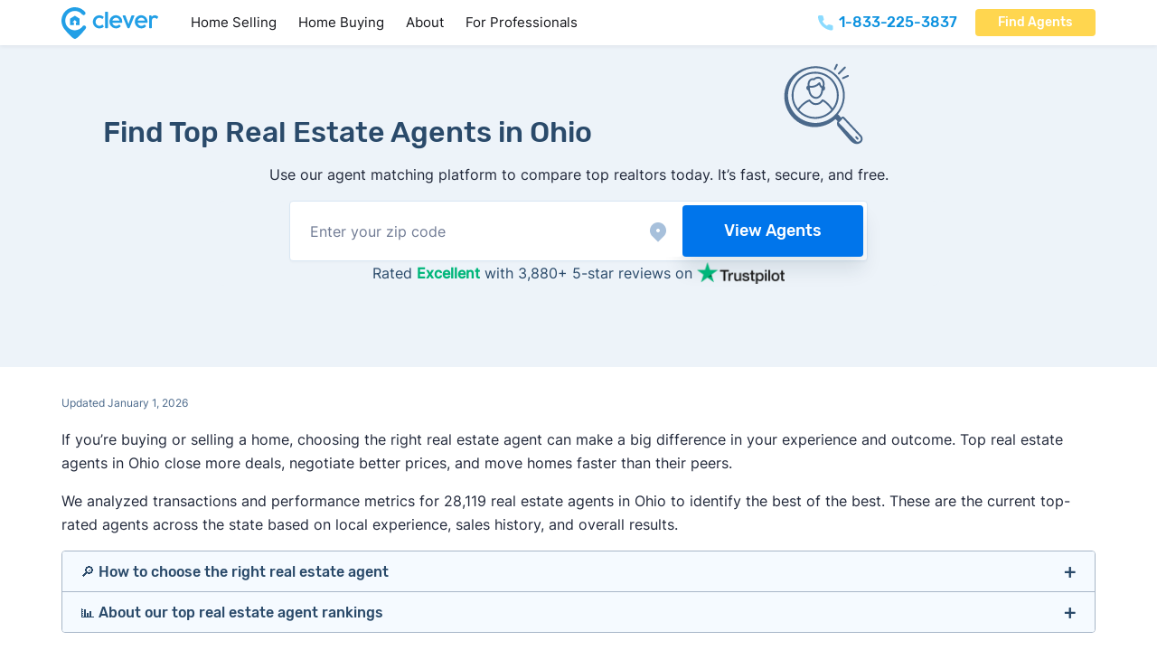

--- FILE ---
content_type: text/html; charset=UTF-8
request_url: https://listwithclever.com/top-real-estate-agents/ohio/
body_size: 57896
content:
<!DOCTYPE html>
<html lang="en-US" class="no-js">
<head>
<meta charset="UTF-8">
<meta name="viewport" content="width=device-width, initial-scale=1">
<meta name="theme-color" content="rgb(255,255,255)" /><meta name='robots' content='index, follow, max-image-preview:large, max-snippet:-1, max-video-preview:-1' />
        <script type='text/javascript'>
        document.documentElement.classList.remove('no-js');
        </script>

    <link rel="preload" href="https://listwithclever.com/wp-content/uploads/subset-Rubik-Medium.woff2" as="font" type="font/woff2" crossorigin="anonymous">
<link rel="preload" href="https://listwithclever.com/wp-content/uploads/Inter-Regular-subset.woff2" as="font" type="font/woff2" crossorigin="anonymous">

	<!-- This site is optimized with the Yoast SEO plugin v26.8 - https://yoast.com/product/yoast-seo-wordpress/ -->
	<title>Top Real Estate Agents in OH (November 2025)</title>
	<meta name="description" content="Here are the 50 best real estate agents in OH right now, based on our analysis of 383259 Ohio real estate transactions since 2023." />
	<link rel="canonical" href="https://listwithclever.com/top-real-estate-agents/ohio/" />
	<meta property="og:locale" content="en_US" />
	<meta property="og:type" content="article" />
	<meta property="og:title" content="Top Real Estate Agents in OH (November 2025)" />
	<meta property="og:description" content="Here are the 50 best real estate agents in OH right now, based on our analysis of 383259 Ohio real estate transactions since 2023." />
	<meta property="og:url" content="https://listwithclever.com/top-real-estate-agents/ohio/" />
	<meta property="og:site_name" content="Clever Real Estate" />
	<meta property="article:publisher" content="https://www.facebook.com/listwithclever/" />
	<meta property="article:modified_time" content="2025-10-01T02:41:12+00:00" />
	<meta property="og:image" content="https://listwithclever.com/wp-content/uploads/0224d1d0-29bc-11eb-a4ab-931255f2f3f1-blankTopRealtor-30.png" />
	<meta property="og:image:width" content="810" />
	<meta property="og:image:height" content="405" />
	<meta property="og:image:type" content="image/png" />
	<meta name="twitter:card" content="summary_large_image" />
	<meta name="twitter:site" content="@listwithclever" />
	<meta name="twitter:label1" content="Est. reading time" />
	<meta name="twitter:data1" content="4 minutes" />
	<script type="application/ld+json" class="yoast-schema-graph">{"@context":"https://schema.org","@graph":[{"@type":"Article","@id":"https://listwithclever.com/top-real-estate-agents/ohio/#article","isPartOf":{"@id":"https://listwithclever.com/top-real-estate-agents/ohio/"},"author":{"name":"Jamie Ayers","@id":"https://listwithclever.com/#/schema/person/2a937f2bbb9e914bec120eaddd44556b"},"headline":"Find Top Real Estate Agents in Ohio","datePublished":"2025-10-01T02:32:32+00:00","dateModified":"2025-10-01T02:41:12+00:00","mainEntityOfPage":{"@id":"https://listwithclever.com/top-real-estate-agents/ohio/"},"wordCount":18,"publisher":{"@id":"https://listwithclever.com/#organization"},"image":{"@id":"https://listwithclever.com/top-real-estate-agents/ohio/#primaryimage"},"thumbnailUrl":"https://listwithclever.com/wp-content/uploads/0224d1d0-29bc-11eb-a4ab-931255f2f3f1-blankTopRealtor-30.png","keywords":["state"],"inLanguage":"en-US"},{"@type":"WebPage","@id":"https://listwithclever.com/top-real-estate-agents/ohio/","url":"https://listwithclever.com/top-real-estate-agents/ohio/","name":"[template slug=top-agents-state data=seo_title]","isPartOf":{"@id":"https://listwithclever.com/#website"},"primaryImageOfPage":{"@id":"https://listwithclever.com/top-real-estate-agents/ohio/#primaryimage"},"image":{"@id":"https://listwithclever.com/top-real-estate-agents/ohio/#primaryimage"},"thumbnailUrl":"https://listwithclever.com/wp-content/uploads/0224d1d0-29bc-11eb-a4ab-931255f2f3f1-blankTopRealtor-30.png","datePublished":"2025-10-01T02:32:32+00:00","dateModified":"2025-10-01T02:41:12+00:00","description":"[template slug=top-agents-state data=meta_desc]","breadcrumb":{"@id":"https://listwithclever.com/top-real-estate-agents/ohio/#breadcrumb"},"inLanguage":"en-US","potentialAction":[{"@type":"ReadAction","target":["https://listwithclever.com/top-real-estate-agents/ohio/"]}]},{"@type":"ImageObject","inLanguage":"en-US","@id":"https://listwithclever.com/top-real-estate-agents/ohio/#primaryimage","url":"https://listwithclever.com/wp-content/uploads/0224d1d0-29bc-11eb-a4ab-931255f2f3f1-blankTopRealtor-30.png","contentUrl":"https://listwithclever.com/wp-content/uploads/0224d1d0-29bc-11eb-a4ab-931255f2f3f1-blankTopRealtor-30.png","width":810,"height":405},{"@type":"BreadcrumbList","@id":"https://listwithclever.com/top-real-estate-agents/ohio/#breadcrumb","itemListElement":[{"@type":"ListItem","position":1,"name":"Home","item":"https://listwithclever.com/"},{"@type":"ListItem","position":2,"name":"Find Top Real Estate Agents in Ohio"}]},{"@type":"WebSite","@id":"https://listwithclever.com/#website","url":"https://listwithclever.com/","name":"Clever Real Estate","description":"","publisher":{"@id":"https://listwithclever.com/#organization"},"potentialAction":[{"@type":"SearchAction","target":{"@type":"EntryPoint","urlTemplate":"https://listwithclever.com/?s={search_term_string}"},"query-input":{"@type":"PropertyValueSpecification","valueRequired":true,"valueName":"search_term_string"}}],"inLanguage":"en-US"},{"@type":"Organization","@id":"https://listwithclever.com/#organization","name":"Clever Real Estate","url":"https://listwithclever.com/","logo":{"@type":"ImageObject","inLanguage":"en-US","@id":"https://listwithclever.com/#/schema/logo/image/","url":"https://listwithclever.com/wp-content/uploads/clever-logo.png","contentUrl":"https://listwithclever.com/wp-content/uploads/clever-logo.png","width":700,"height":262,"caption":"Clever Real Estate"},"image":{"@id":"https://listwithclever.com/#/schema/logo/image/"},"sameAs":["https://www.facebook.com/listwithclever/","https://x.com/listwithclever","https://www.instagram.com/cleverrealestate/","https://www.linkedin.com/company/cleverrealestate/"]},{"@type":"Person","@id":"https://listwithclever.com/#/schema/person/2a937f2bbb9e914bec120eaddd44556b","name":"Jamie Ayers","image":{"@type":"ImageObject","inLanguage":"en-US","@id":"https://listwithclever.com/#/schema/person/image/","url":"https://listwithclever.com/wp-content/uploads/Jamie-Ayers-96x96.png","contentUrl":"https://listwithclever.com/wp-content/uploads/Jamie-Ayers-96x96.png","caption":"Jamie Ayers"},"description":"Jamie Ayers is&nbsp;the director of content product&nbsp;at Clever Real Estate, the nation's leading real estate education platform for home buyers, sellers, and investors. At Clever, Jamie&rsquo;s research focuses on the process of finding a real estate agent or broker &mdash; in particular, evaluating agent matching services and discount brokerages to help people make more informed choices (and save) when buying or selling a home. Prior to Clever, Jamie managed digital publications for leading businesses in a range of industries, including real estate technology, commercial development, insurance, financial services, building and construction, and more. Jamie&rsquo;s writing, research, and expert advice have been featured across a wide range of publications, including Forbes, Inc., Entrepreneur, and BiggerPockets. When he isn&rsquo;t doing research and writing about real estate services, Jamie can be found training for his next marathon, hanging with his dog Gracie, or recording &ldquo;music&rdquo; in his home studio. Education • BA Music Composition &amp; Technology - Skidmore College","url":"https://listwithclever.com/authors/jamie-ayers/"}]}</script>
	<!-- / Yoast SEO plugin. -->


<link rel="alternate" type="application/rss+xml" title="Clever Real Estate &raquo; Feed" href="https://listwithclever.com/feed/" />
<link rel="alternate" type="application/rss+xml" title="Clever Real Estate &raquo; Comments Feed" href="https://listwithclever.com/comments/feed/" />
<link rel="alternate" title="oEmbed (JSON)" type="application/json+oembed" href="https://listwithclever.com/wp-json/oembed/1.0/embed?url=https%3A%2F%2Flistwithclever.com%2Ftop-real-estate-agents%2Fohio%2F" />
<link rel="alternate" title="oEmbed (XML)" type="text/xml+oembed" href="https://listwithclever.com/wp-json/oembed/1.0/embed?url=https%3A%2F%2Flistwithclever.com%2Ftop-real-estate-agents%2Fohio%2F&#038;format=xml" />
<style id='wp-img-auto-sizes-contain-inline-css'>
img:is([sizes=auto i],[sizes^="auto," i]){contain-intrinsic-size:3000px 1500px}
/*# sourceURL=wp-img-auto-sizes-contain-inline-css */
</style>

<link rel='stylesheet' id='bricks-advanced-themer-css' href='https://listwithclever.com/wp-content/plugins/bricks-advanced-themer/assets/css/bricks-advanced-themer.css?ver=1764812076' media='all' />
<style id='bricks-advanced-themer-inline-css'>
:root,.brxc-light-colors, html[data-theme="dark"] .brxc-reversed-colors, html[data-theme="light"] .brxc-initial-colors{}
/*# sourceURL=bricks-advanced-themer-inline-css */
</style>
<style id='classic-theme-styles-inline-css'>
/*! This file is auto-generated */
.wp-block-button__link{color:#fff;background-color:#32373c;border-radius:9999px;box-shadow:none;text-decoration:none;padding:calc(.667em + 2px) calc(1.333em + 2px);font-size:1.125em}.wp-block-file__button{background:#32373c;color:#fff;text-decoration:none}
/*# sourceURL=/wp-includes/css/classic-themes.min.css */
</style>
<link rel='stylesheet' id='bricks-frontend-css' href='https://listwithclever.com/wp-content/themes/bricks/assets/css/frontend.min.css?ver=1763668388' media='all' />
<style id='bricks-frontend-inline-css'>
@font-face{font-family:"Rubik";font-weight:500;font-display:swap;src:url(https://listwithclever.com/wp-content/uploads/subset-Rubik-Medium.woff2) format("woff2");}
@font-face{font-family:"Inter";font-weight:400;font-display:swap;src:url(https://listwithclever.com/wp-content/uploads/Inter-Regular-subset.woff2) format("woff2");}@font-face{font-family:"Inter";font-weight:500;font-display:swap;src:url(https://listwithclever.com/wp-content/uploads/Inter-Medium-subset.woff2) format("woff2");}@font-face{font-family:"Inter";font-weight:400;font-style:italic;font-display:swap;src:url(https://listwithclever.com/wp-content/uploads/subset-Inter-Regular-Italic.woff2) format("woff2");}

/*# sourceURL=bricks-frontend-inline-css */
</style>
<style id='bricks-frontend-inline-inline-css'>
html {scroll-behavior: smooth}:root {--min-viewport: 360;--max-viewport: 1600;--base-font: 10;--clamp-unit: 1vw;}:where(:root) .bricks-color-primary {color: #0b91df}:where(:root) .bricks-background-primary {background-color: #0b91df}:where(:root) .bricks-color-secondary {color: #2f3b54}:where(:root) .bricks-background-secondary {background-color: #2f3b54}:where(:root) .bricks-color-dark {color: #22293b}:where(:root) .bricks-background-dark {background-color: #22293b}:where(:root) .bricks-color-light {color: var(--bricks-color-rvbswf)}:where(:root) .bricks-background-light {background-color: var(--bricks-color-rvbswf)} .bricks-button {border-radius: 4px; color: #ffffff; font-size: 14px; letter-spacing: 0px; font-family: "Rubik"; font-weight: 500; transition: all 0.25s} :root .bricks-button[class*="dark"] {color: #ffffff} .bricks-button:not([class*="bricks-background-"]):not([class*="bricks-color-"]):not(.outline) {background-color: var(--bricks-color-gvsnxk)} :root .bricks-button[class*="primary"] {border-radius: 4px} .bricks-button:not([class*="bricks-background-"]):not([class*="bricks-color-"]):not(.outline):hover {background-color: var(--bricks-color-zqnvfv)} :root .bricks-button[class*="primary"]:not(.outline):hover {background-color: var(--bricks-color-zqnvfv)} .bricks-button.lg {padding-right: 2em; padding-left: 2em} html {font-size: 100%} body {font-size: 1rem; line-height: 1.625; font-style: normal; color: #22293b; font-family: "Inter"} h1, h2, h3, h4, h5, h6 {font-family: "Rubik"; color: var(--bricks-color-rsbpkz); font-weight: 500; line-height: 1.25em} h1 {font-size: 2rem; margin-bottom: .5rem} h2 {font-size: 1.65rem; color: #1080d1; line-height: 140%; margin-top: 2rem; margin-bottom: 1rem} h3 {font-size: 1.5rem; margin-top: 1.5rem; margin-bottom: .75rem} h4 {font-size: 1.25rem; line-height: 1.3; margin-top: 2.5rem; margin-bottom: 1.25rem} h5 {font-size: 1rem; margin-top: 1.5rem; margin-bottom: .75rem} h6 {margin-top: 2.5rem; margin-bottom: 1.25rem} .brxe-container {width: calc(1144px + 10vw); padding-top: 75px; padding-right: 5vw; padding-bottom: 75px; padding-left: 5vw; max-width: 100%} .woocommerce main.site-main {width: calc(1144px + 10vw)} #brx-content.wordpress {width: calc(1144px + 10vw); max-width: 100%} :where(.brxe-accordion .accordion-content-wrapper) a:hover, :where(.brxe-icon-box .content) a:hover, :where(.brxe-list) a:hover, :where(.brxe-post-content):not([data-source="bricks"]) a:hover, :where(.brxe-posts .dynamic p) a:hover, :where(.brxe-shortcode) a:hover, :where(.brxe-tabs .tab-content) a:hover, :where(.brxe-team-members) .description a:hover, :where(.brxe-testimonials) .testimonial-content-wrapper a:hover, :where(.brxe-text) a:hover, :where(a.brxe-text):hover, :where(.brxe-text-basic) a:hover, :where(a.brxe-text-basic):hover, :where(.brxe-post-comments) .comment-content a:hover {color: #29abe2} :where(.brxe-accordion .accordion-content-wrapper) a, :where(.brxe-icon-box .content) a, :where(.brxe-list) a, :where(.brxe-post-content):not([data-source="bricks"]) a, :where(.brxe-posts .dynamic p) a, :where(.brxe-shortcode) a, :where(.brxe-tabs .tab-content) a, :where(.brxe-team-members) .description a, :where(.brxe-testimonials) .testimonial-content-wrapper a, :where(.brxe-text) a, :where(a.brxe-text), :where(.brxe-text-basic) a, :where(a.brxe-text-basic), :where(.brxe-post-comments) .comment-content a {transition: all 0.2s; color: var(--bricks-color-gvsnxk)}@media (max-width: 767px) { h1 {font-size: 2rem} h2 {font-size: 1.5rem} h3 {font-size: 1.25rem} h4 {font-size: 1.15rem}}@media (max-width: 478px) { .bricks-button {font-size: 15px} h1 {font-size: 1.5rem} h2 {font-size: 1.3rem} h3 {font-size: 1.2rem} .brxe-container {padding-top: 50px; padding-right: 4vw; padding-bottom: 50px; padding-left: 4vw}}:root {--bricks-color-gvsnxk: #0b91df;--bricks-color-zqnvfv: #3eb2ef;--bricks-color-lxnvyk: #f5f8fc;--bricks-color-ghjrfb: #bfcbde;--bricks-color-ukhajt: #86a5c6;--bricks-color-khgilr: #4b698b;--bricks-color-rsbpkz: #2a4a6a;--bricks-color-rcdtgk: #16314e;--bricks-color-tympqc: rgba(22, 49, 78, 0.85);--bricks-color-rvbswf: #ffffff;}@media (max-width: 767px) {#post-title {margin-bottom: 1rem; text-align: center}}#brxe-sydtem {height: 100px; transform: translateY(-35px)}#brxe-sydtem :not([fill="none"]) {fill: var(--bricks-color-khgilr) !important}@media (max-width: 767px) {#brxe-sydtem {display: none}}#brxe-khggrg {align-items: center; flex-direction: row; justify-content: center; display: flex; width: auto; position: relative; margin-bottom: -20px}@media (max-width: 767px) {#brxe-khggrg {margin-bottom: 0}}#brxe-yivhqd p { margin-top:0;}@media (max-width: 767px) {#brxe-yivhqd {text-align: center}#brxe-yivhqd a {text-align: center; font-size: inherit}}#brxe-fsifte {max-width: 800px}#brxe-gsobgs {background-color: #edf3f9; background-size: 200px; background-repeat: no-repeat; background-position: 80% center; padding-top: 50px; padding-right: 50px; padding-bottom: 50px; padding-left: 50px; align-items: center; justify-content: center}@media (max-width: 767px) {#brxe-gsobgs {padding-top: 8vw; padding-right: 4vw; padding-bottom: 4vw; padding-left: 4vw}}#post-content {width: 100%}@media (max-width: 767px) {#post-content {margin-top: 1.25rem}}#brxe-mvxtht {padding-top: 25px; flex-direction: row; justify-content: center}@media (max-width: 767px) {#brxe-mvxtht {padding-top: 20px}}#brxe-zcywfh {text-align: center; margin-top: 0}#brxe-zngrqe {color: var(--bricks-color-lxnvyk); font-weight: 500; text-align: center; margin-bottom: 2rem}#brxe-ggolkr {margin-top: 2rem; color: #daf5fe; font-size: 1rem; text-align: center; width: 669px}#subfooter-cta-container {align-self: center !important; align-items: center; justify-content: center}#subfooter-cta {background-image: url(https://topagents.mus.dev/wp-content/uploads/footer-bg.jpg); background-size: cover; background-position: bottom right; background-repeat: no-repeat; position: relative; min-height: 463px; justify-content: center; align-items: center}:where(#subfooter-cta > *:not(figcaption)) {position: relative}#subfooter-cta::before {background-image: linear-gradient(rgba(11, 142, 224, 0.9), rgba(11, 142, 224, 0.9)); position: absolute; content: ""; top: 0; right: 0; bottom: 0; left: 0; pointer-events: none}#brxe-optgcb {margin-bottom: 1rem; filter: brightness(200%) saturate(0%) contrast(200%)}#brxe-xlnxcy {color: #5b7da4; margin-top: 0}#brxe-yxelxu .bricks-nav-menu {flex-direction: column}#brxe-yxelxu .bricks-nav-menu > li {margin-top: 5px; margin-bottom: 10px; margin-left: 0}#brxe-yxelxu .bricks-nav-menu > li > a {font-size: 16px; color: var(--bricks-color-ghjrfb); line-height: 2}#brxe-yxelxu .bricks-nav-menu > li > .brx-submenu-toggle > * {font-size: 16px; color: var(--bricks-color-ghjrfb); line-height: 2}#brxe-yxelxu .bricks-nav-menu .current-menu-item > a {color: #ffffff}#brxe-yxelxu .bricks-nav-menu .current-menu-item > .brx-submenu-toggle > * {color: #ffffff}#brxe-yxelxu .bricks-nav-menu > .current-menu-parent > a {color: #ffffff}#brxe-yxelxu .bricks-nav-menu > .current-menu-parent > .brx-submenu-toggle > * {color: #ffffff}#brxe-yxelxu .bricks-nav-menu > .current-menu-ancestor > a {color: #ffffff}#brxe-yxelxu .bricks-nav-menu > .current-menu-ancestor > .brx-submenu-toggle > * {color: #ffffff}#brxe-yxelxu .bricks-nav-menu > li:hover > a {color: #ffffff}#brxe-yxelxu .bricks-nav-menu > li:hover > .brx-submenu-toggle > * {color: #ffffff}#brxe-vcwbnk {max-width: 240px}#brxe-txgdpu {color: #5b7da4; margin-top: 0}#brxe-bmwohe .bricks-nav-menu {flex-direction: column}#brxe-bmwohe .bricks-nav-menu > li {margin-top: 5px; margin-bottom: 10px; margin-left: 0}#brxe-bmwohe .bricks-nav-menu > li > a {font-size: 16px; color: var(--bricks-color-ghjrfb); line-height: 2}#brxe-bmwohe .bricks-nav-menu > li > .brx-submenu-toggle > * {font-size: 16px; color: var(--bricks-color-ghjrfb); line-height: 2}#brxe-bmwohe .bricks-nav-menu .current-menu-item > a {color: #ffffff}#brxe-bmwohe .bricks-nav-menu .current-menu-item > .brx-submenu-toggle > * {color: #ffffff}#brxe-bmwohe .bricks-nav-menu > .current-menu-parent > a {color: #ffffff}#brxe-bmwohe .bricks-nav-menu > .current-menu-parent > .brx-submenu-toggle > * {color: #ffffff}#brxe-bmwohe .bricks-nav-menu > .current-menu-ancestor > a {color: #ffffff}#brxe-bmwohe .bricks-nav-menu > .current-menu-ancestor > .brx-submenu-toggle > * {color: #ffffff}#brxe-bmwohe .bricks-nav-menu > li:hover > a {color: #ffffff}#brxe-bmwohe .bricks-nav-menu > li:hover > .brx-submenu-toggle > * {color: #ffffff}#brxe-rduckm {max-width: 240px}#brxe-rzpukn {color: #5b7da4; margin-top: 0}#brxe-kiheln .bricks-nav-menu {flex-direction: column}#brxe-kiheln .bricks-nav-menu > li {margin-top: 5px; margin-bottom: 10px; margin-left: 0}#brxe-kiheln .bricks-nav-menu > li > a {font-size: 16px; color: var(--bricks-color-ghjrfb); line-height: 2}#brxe-kiheln .bricks-nav-menu > li > .brx-submenu-toggle > * {font-size: 16px; color: var(--bricks-color-ghjrfb); line-height: 2}#brxe-kiheln .bricks-nav-menu .current-menu-item > a {color: #ffffff}#brxe-kiheln .bricks-nav-menu .current-menu-item > .brx-submenu-toggle > * {color: #ffffff}#brxe-kiheln .bricks-nav-menu > .current-menu-parent > a {color: #ffffff}#brxe-kiheln .bricks-nav-menu > .current-menu-parent > .brx-submenu-toggle > * {color: #ffffff}#brxe-kiheln .bricks-nav-menu > .current-menu-ancestor > a {color: #ffffff}#brxe-kiheln .bricks-nav-menu > .current-menu-ancestor > .brx-submenu-toggle > * {color: #ffffff}#brxe-kiheln .bricks-nav-menu > li:hover > a {color: #ffffff}#brxe-kiheln .bricks-nav-menu > li:hover > .brx-submenu-toggle > * {color: #ffffff}#brxe-rrkzqs {max-width: 240px}#brxe-idfwsk {color: #5b7da4; margin-top: 0}#brxe-jkwokm .bricks-nav-menu {flex-direction: column}#brxe-jkwokm .bricks-nav-menu > li {margin-top: 5px; margin-bottom: 10px; margin-left: 0}#brxe-jkwokm .bricks-nav-menu > li > a {font-size: 16px; color: var(--bricks-color-ghjrfb); line-height: 2}#brxe-jkwokm .bricks-nav-menu > li > .brx-submenu-toggle > * {font-size: 16px; color: var(--bricks-color-ghjrfb); line-height: 2}#brxe-jkwokm .bricks-nav-menu .current-menu-item > a {color: #ffffff}#brxe-jkwokm .bricks-nav-menu .current-menu-item > .brx-submenu-toggle > * {color: #ffffff}#brxe-jkwokm .bricks-nav-menu > .current-menu-parent > a {color: #ffffff}#brxe-jkwokm .bricks-nav-menu > .current-menu-parent > .brx-submenu-toggle > * {color: #ffffff}#brxe-jkwokm .bricks-nav-menu > .current-menu-ancestor > a {color: #ffffff}#brxe-jkwokm .bricks-nav-menu > .current-menu-ancestor > .brx-submenu-toggle > * {color: #ffffff}#brxe-jkwokm .bricks-nav-menu > li:hover > a {color: #ffffff}#brxe-jkwokm .bricks-nav-menu > li:hover > .brx-submenu-toggle > * {color: #ffffff}#brxe-bhsnam {max-width: 240px}#brxe-omxixv {color: #5b7da4; margin-top: 0}#brxe-zddkfn .bricks-nav-menu {flex-direction: column}#brxe-zddkfn .bricks-nav-menu > li {margin-top: 5px; margin-bottom: 10px; margin-left: 0}#brxe-zddkfn .bricks-nav-menu > li > a {font-size: 16px; color: var(--bricks-color-ghjrfb); line-height: 2}#brxe-zddkfn .bricks-nav-menu > li > .brx-submenu-toggle > * {font-size: 16px; color: var(--bricks-color-ghjrfb); line-height: 2}#brxe-zddkfn .bricks-nav-menu .current-menu-item > a {color: #ffffff}#brxe-zddkfn .bricks-nav-menu .current-menu-item > .brx-submenu-toggle > * {color: #ffffff}#brxe-zddkfn .bricks-nav-menu > .current-menu-parent > a {color: #ffffff}#brxe-zddkfn .bricks-nav-menu > .current-menu-parent > .brx-submenu-toggle > * {color: #ffffff}#brxe-zddkfn .bricks-nav-menu > .current-menu-ancestor > a {color: #ffffff}#brxe-zddkfn .bricks-nav-menu > .current-menu-ancestor > .brx-submenu-toggle > * {color: #ffffff}#brxe-zddkfn .bricks-nav-menu > li:hover > a {color: #ffffff}#brxe-zddkfn .bricks-nav-menu > li:hover > .brx-submenu-toggle > * {color: #ffffff}#brxe-mzqpaj {max-width: 240px}#brxe-uzlmoe {margin-top: 25px; margin-bottom: 50px; flex-direction: row; column-gap: 40px; flex-wrap: wrap; row-gap: 40px}#brxe-vfjnoj {color: var(--bricks-color-ukhajt); font-size: 11px; text-align: center; margin-right: auto; margin-left: auto}#brxe-vfjnoj a {color: var(--bricks-color-ukhajt); font-size: 11px; text-align: center; font-size: inherit}#brxe-eaexea {background-color: var(--bricks-color-rcdtgk)}
/*# sourceURL=bricks-frontend-inline-inline-css */
</style>
<script src="https://listwithclever.com/wp-includes/js/jquery/jquery.min.js?ver=3.7.1" id="jquery-core-js"></script>
<link rel="https://api.w.org/" href="https://listwithclever.com/wp-json/" /><link rel="alternate" title="JSON" type="application/json" href="https://listwithclever.com/wp-json/wp/v2/top-agents/9543" /><link rel="EditURI" type="application/rsd+xml" title="RSD" href="https://listwithclever.com/xmlrpc.php?rsd" />
<meta name="generator" content="WordPress 6.9" />
<link rel='shortlink' href='https://listwithclever.com/?p=9543' />
        
<link rel="stylesheet" class="wpcb2-external-style" href="https://listwithclever.com/wp-content/plugins/wpcodebox_functionality_plugin/assets/css/msf_styles.css?v=1bb7e1d1287484b5"/>


         <meta name="ahrefs-site-verification" content="af08b1920735ac49681bd6a2bd6fa2cb2961e4b9d576898d724da1686d9d8aa8">
       <link rel="preload" href="/wp-content/uploads/Inter-Regular-subset.woff2" as="font" type="font/woff2" crossorigin>
<link rel="preload" href="/wp-content/uploads/Inter-Medium-subset.woff2" as="font" type="font/woff2" crossorigin>
<link rel="preload" href="/wp-content/uploads/subset-Rubik-Medium.woff2" as="font" type="font/woff2" crossorigin>
       <!-- Google Tag Manager -->
<script>(function(w,d,s,l,i){w[l]=w[l]||[];w[l].push({'gtm.start':
new Date().getTime(),event:'gtm.js'});var f=d.getElementsByTagName(s)[0],
j=d.createElement(s),dl=l!='dataLayer'?'&l='+l:'';j.async=true;j.src=
'https://www.googletagmanager.com/gtm.js?id='+i+dl;f.parentNode.insertBefore(j,f);
})(window,document,'script','dataLayer','GTM-PK7T8V3');</script>
<!-- End Google Tag Manager -->
          <script type='text/javascript'>
        let landingPageData=JSON.parse(localStorage.getItem("landing_page"));let currentTime=new Date().getTime();let sessionTime=60*60*1000;if(!landingPageData||currentTime-landingPageData.timestamp>sessionTime){landingPageData={path:window.location.href,timestamp:currentTime};localStorage.setItem("landing_page",JSON.stringify(landingPageData));}
document.addEventListener('DOMContentLoaded',function(){if(!landingPageData)return;const landingPageUrl=landingPageData.path;const domains=new Set(['go.listwithclever.com','go.homebay.com','go.realestatewitch.com','go.anytimeestimate.com','move.homebay.com','start.homebay.com','start.realestatewitch.com','start.listwithclever.com','move.clevermove.com','cleveroffers.com','anytimeestimate.com']);document.body.addEventListener('click',function(event){let target=event.target.closest('a');if(!target)return;let url=new URL(target.href);if(!domains.has(url.hostname))return;if(typeof landingPageUrl==='string'){url.searchParams.set('first_page_seen',landingPageUrl);url.searchParams.set('referrer',window.location.href);target.href=url.toString();}});});
        </script>

            <script type='text/javascript'>
        document.addEventListener("DOMContentLoaded",function(){var domains=["start.listwithclever.com","go.listwithclever.com","move.listwithclever.com","consumersadvocate.org","realestatewitch.com","homebay.com","anytimeestimate.com","houzeo.com"];var links=document.getElementsByTagName("a");for(var i=0;i<links.length;i++){var link=links[i];for(var j=0;j<domains.length;j++){if(link.hostname.endsWith(domains[j])){if(!link.hasAttribute("rel")||link.getAttribute("rel").indexOf("nofollow")===-1){if(link.hasAttribute("rel")){link.setAttribute("rel",link.getAttribute("rel")+" nofollow");}else{link.setAttribute("rel","nofollow");}}
break;}}}});
        </script>

         <script id="Cookiebot" src="https://consent.cookiebot.com/uc.js" data-cbid="01c51566-2fb6-4e67-84b5-4e1017133bbd" data-blockingmode="auto" type="text/javascript"></script>
          
<link rel="stylesheet" class="wpcb2-external-style" href="https://listwithclever.com/wp-content/plugins/wpcodebox_functionality_plugin/assets/css/reviews_table_styling.css?v=c4476689f9d424f9"/>


            <style wpcb-ids='17' class='wpcb2-inline-style'>

        .drawers-wrapper{border:1px solid #A7B6C8;font-size:16px;border-radius:4px;overflow:hidden;margin-block:1.25rem}.drawer-content,.collapsible-content{display:grid;grid-template-rows:0fr;transition:all 300ms;opacity:0}.drawer-content-show,.collapsible-content-show,.no-js .drawer-content,.no-js .collapsible-content{grid-template-rows:1fr;opacity:1}.drawer-content{position:relative}.drawer-content>div::before{position:absolute;content:'';height:1px;width:100%;background-color:#A7B6C8}.drawer-content>div,.collapsible-content>div{overflow:hidden;grid-row:1 / span 2}.collapsible-content>div{margin-top:-1.25rem}.collapsible-content table{margin-top:1.25rem}.collapsible-trigger{margin-left:10px;color:#3eb2ef;font-weight:500}.collapsible-panel{margin-bottom:-1.25rem}.drawer-panel{padding:7px 20px 0}.drawer-panel.featured{background-color:#F5FAFF}.drawer-panel h3{font-size:16px;margin:0;line-height:1.45}.drawer-panel:not(:last-child){border-bottom:1px solid #A7B6C8}.drawer-panel button{width:100%;display:flex;align-items:center;justify-content:space-between;padding-bottom:6px;transition:color .25s}.drawer-panel button:hover{color:#3eb2ef}.drawer-panel button:after{content:"\002B";font-size:1.35rem;font-weight:400}.drawer-panel:has(.drawer-content-show) button:after{content:"\2212"}.related-posts{display:flex;flex-direction:column;row-gap:20px;margin-block:30px}.related-post{width:100%;display:flex;align-items:center;justify-content:space-between}.related-post:hover img{opacity:.85}.related-post:hover .related-title{color:#0b91df}.related-image{width:45%}.related-info{width:52%}.related-image img{object-fit:cover;aspect-ratio:2/1;border-radius:4px;transition:opacity .2s}.related-title{font-size:19px;margin:0 0 5px;transition:color .2s}.related-excerpt{font-size:16px;color:#22293b}@media only screen and (max-width:767px){.drawer-panel{padding:5px 15px 0}.drawer-panel h3{font-size:15px;margin:0;line-height:1.35}.drawer-panel button{padding-bottom:5px}.related-image{width:100%}.related-info{width:100%}.related-post{flex-direction:column}.related-posts{row-gap:40px}.related-title{margin:15px 0 5px}}.tooltip-icon svg{fill:var(--bricks-color-rsbpkz);height:12px;width:12px;min-height:unset;min-width:unset;transform:translatey(-3px);margin-left:2px}.tippy-content{padding:10px 12px!important}.tippy-box a{color:var(--bricks-color-gvsnxk)}.pros-icon,.cons-icon{width:17px;height:17px;flex-shrink:0;min-height:unset!important;min-width:unset!important;margin-right:6px;margin-top:5px}.review-wrapper .pros-icon,.review-wrapper .cons-icon{width:15px;height:15px;margin-top:6px}.review-pros h4,.review-cons h4{margin-top:0;margin-bottom:0;font-weight:500;color:var(--bricks-color-rsbpkz)}.review-wrapper .review-pros h4,.review-wrapper .review-cons h4{font-size:16px}.single-pro,.single-con{display:flex;align-items:flex-start;margin-top:16px}.review-pros-cons-divider{width:1px;min-width:1px;background-color:#d9e6f3;background-size:cover;min-height:unset;margin-top:35px}.review-pros-cons{display:inline-flex;column-gap:25px;margin-top:17px}.review-wrapper .review-pros-cons{font-size:16px}.review-pros-cons ul{padding-left:0}.pros-icon{fill:#2DBF931C}.cons-icon{fill:#F5425B1C}.review-stars{height:18px;fill:#FFC665;min-height:unset!important;min-width:unset!important;padding-inline:.5px}.review-stars path{height:10px;fill:#FFC665}.review-stars.fill{clip-path:inset(0% calc(100% - (var(--rating)/5 * 100%)) 0 0);position:absolute;right:0}.no-rating path{fill:#ddd}.no-rating .fill{display:none}.inline-review,.quick-tip,.zipShortcodeContainer,.cash-buyer{border-radius:.25rem;padding:clamp(22px,3vw,48px);max-width:100%;margin-bottom:1.5rem;background-color:#eceef4;position:relative;overflow:hidden}.inline-review{background-color:rgba(255,255,255,var(--bg-opacity));border:1px solid #c0d3e7}.quick-tip-icon{position:absolute;top:0;right:0}.quick-tip .bricks-button{background-color:#0ec18f;transition:all .2s}.quick-tip .bricks-button:hover{background-color:#3acea5!important}.quick-tip-title,.zipShortcodeContainer h3{margin:0;color:#1080d1;font-family:Rubik,arial,sans-serif!important;font-size:1.5rem;font-weight:500;line-height:1.25em}.quick-tip-content{margin:0}@media (max-width:767px){.quick-tip-title{font-size:1.3rem;padding-right:10px}.quick-tip-content{font-size:17px}}
        </style>

            
<link rel="stylesheet" class="wpcb2-external-style" href="https://listwithclever.com/wp-content/plugins/wpcodebox_functionality_plugin/assets/css/algo_reviews_styling.css?v=ca4c79b0f9ea8626"/>


            
<link rel="stylesheet" class="wpcb2-external-style" href="https://listwithclever.com/wp-content/plugins/wpcodebox_functionality_plugin/assets/css/sbr_styles.css?v=b3cc8c2e093dc82f"/>


         <div class="veil" aria-hidden="true">
  <div class="veil-overlay"></div>
</div>
<style>
.veil {
  display: none;
}
@supports (-webkit-touch-callout: none) {
  .veil {
    position: sticky;
    top: 0;
    z-index: 10000;
    display: block;
    pointer-events: none;
  }
  .veil-overlay {
    position: fixed;
    top: 0;
    left: 0;
    width: 100%;
    height: 100%;
    opacity: 0;
    backdrop-filter: blur(1px);
  }
}
</style>
          
<link rel="stylesheet" class="wpcb2-external-style" href="https://listwithclever.com/wp-content/plugins/wpcodebox_functionality_plugin/assets/css/ffmls_cards_tiles_styling.css?v=ab5da3f596d20804"/>


    <link rel="icon" href="https://listwithclever.com/wp-content/uploads/cropped-favicon-32x32.png" sizes="32x32" />
<link rel="icon" href="https://listwithclever.com/wp-content/uploads/cropped-favicon-192x192.png" sizes="192x192" />
<link rel="apple-touch-icon" href="https://listwithclever.com/wp-content/uploads/cropped-favicon-180x180.png" />
<meta name="msapplication-TileImage" content="https://listwithclever.com/wp-content/uploads/cropped-favicon-270x270.png" />
        <style wpcb-ids='28' class='wpcb2-inline-style'>

        .morph-nav li{margin:0}.morph-nav ol,.morph-nav ul{list-style:none;margin:0;padding:0;-webkit-tap-highlight-color:rgba(0,0,0,0)}button,input,textarea,select{background-color:transparent;border-radius:0;color:inherit;line-height:inherit;appearance:none}:root{--mc7-color-primary-light-hsl:250,84%,60%;--mc7-color-primary-hsl:205.8,84.7%,59%;--mc7-color-primary-darker-hsl:250,84%,38%;--mc7-color-accent-hsl:342,89%,48%;--mc7-color-contrast-lower-hsl:211,36%,85%;--mc7-color-contrast-low-hsl:211,36%,65%;--mc7-color-contrast-high-hsl:230,7%,23%;--mc7-color-contrast-higher-hsl:230,13%,9%;--mc7-color-bg-dark-hsl:240,4%,95%;--mc7-color-bg-hsl:0,0%,100%;--mc7-color-bg-light-hsl:0,0%,100%;--mc7-color-black-hsl:230,13%,9%;--mc7-color-white-hsl:0,0%,100%;--mc7-space-4xs:.125rem;--mc7-space-2xs:.375rem;--mc7-space-xs:.5rem;--mc7-space-sm:.75rem;--mc7-space-md:1.25rem;--mc7-space-lg:2rem;--mc7-text-xs:.694rem;--mc7-text-sm:.833rem}@media(min-width:64rem){:root{--mc7-space-4xs:.1875rem;--mc7-space-2xs:.5625rem;--mc7-space-xs:.75rem;--mc7-space-sm:1.125rem;--mc7-space-md:2rem;--mc7-space-lg:3.125rem;--mc7-text-xs:.8rem;--mc7-text-sm:15px}}.mc7-icon{height:var(--mc7-size,1em);width:var(--mc7-size,1em);display:inline-block;color:inherit;fill:currentColor;line-height:1;flex-shrink:0;max-width:initial}.mc7-icon--2xs{--mc7-size:12px}.mc7-icon--xs{--mc7-size:16px}:root{--morph-nav-height:50px}@media (min-width:64rem){:root{--morph-nav-height:50px}}.morph-nav{z-index:10;height:var(--morph-nav-height);box-shadow:0 2px 4px 0 rgba(0,14,40,.06);background:white}.morph-nav>*{height:100%}.morph-nav__logo-wrapper{display:block}.morph-nav__logo{display:block;margin-right:1.5rem}.morph-nav__link{display:flex;align-items:center;color:rgb(9,34,61)}.morph-nav__link{display:flex;align-items:center;color:rgb(9,34,61)}.morph-nav__link-figure{flex-shrink:0;height:48px;width:48px;border-radius:50%;display:flex;align-items:center;justify-content:center;margin-right:var(--mc7-space-sm)}.morph-nav__link-title{color:rgb(9,34,61);font-weight:400;transition:color .2s}.morph-nav__link-title:hover{color:rgb(16,128,209)}.morph-nav__link-title .mc7-icon{opacity:0;transform:translateX(-.5em);transition:opacity .2s,transform .2s}.morph-nav__link:hover .morph-nav__link-title .mc7-icon{opacity:1;transform:translateX(0)}.morph-nav__link-description{color:hsl(var(--mc7-color-contrast-low-hsl))}.morph-nav__social-link{display:flex;align-items:center;color:hsl(var(--mc7-color-contrast-higher-hsl));font-weight:500;transition:color .2s}.morph-nav__social-link .mc7-icon{margin-right:var(--mc7-space-xs)}.morph-nav__social-link:hover{color:hsl(var(--mc7-color-primary-hsl))}.morph-nav__sm-nav{position:relative;z-index:2;height:100%}.morph-nav__sm-nav-container{height:100%;display:flex;align-items:center;max-width:80rem;width:calc(100% - 2*var(--mc7-space-xs));margin-left:auto;margin-right:auto}.morph-nav__sm-menu-toggle{color:hsl(var(--mc7-color-contrast-low-hsl));--anim-menu-btn-size:40px;--anim-menu-btn-icon-size:26px;--anim-menu-btn-icon-stroke:2px;margin-right:var(--mc7-space-2xs);-webkit-tap-highlight-color:rgba(0,0,0,0)}.morph-nav__sm-dropdown{position:absolute;z-index:1;padding-top:var(--morph-nav-height);top:0;left:0;width:100%;height:100%;background-color:hsl(var(--mc7-color-bg-light-hsl));transform:scale(0.95);transform-origin:top center;visibility:hidden;opacity:0;transition:visibility 0s .375s,opacity .375s,transform .375s cubic-bezier(0.215,.61,.355,1)}.morph-nav__sm-dropdown a{color:inherit;text-decoration:none;line-height:1.35}.morph-nav__sm-dropdown--is-visible{transform:scale(1);visibility:visible;opacity:1;transition:visibility 0s,opacity .375s,transform .375s cubic-bezier(0.215,.61,.355,1)}.morph-nav__sm-dropdown-innner{max-height:calc(100vh - var(--morph-nav-height));overflow:auto;padding-top:var(--mc7-space-xs);padding-bottom:var(--mc7-space-lg);border-top:1px solid hsla(var(--mc7-color-contrast-lower-hsl),.5);padding-inline:2vw;background:white}.morph-nav__sm-dropdown-container{max-width:80rem;width:calc(100% - 2*var(--mc7-space-xs));margin-left:auto;margin-right:auto}.morph-nav__sm-label{font-size:var(--mc7-text-xs);text-transform:uppercase;letter-spacing:.1em;color:hsl(var(--mc7-color-contrast-low-hsl));margin-bottom:var(--mc7-space-xs)}.morph-nav__sm-collapse-wrapper{border:0 solid hsla(var(--mc7-color-contrast-lower-hsl),.5);border-top-width:1px;border-bottom-width:1px}.morph-nav__sm-collapse-btn{width:100%;display:flex;align-items:center;justify-content:space-between;padding-top:var(--mc7-space-xs);padding-bottom:var(--mc7-space-xs)}.morph-nav__sm-collapse-btn-title{font-weight:500;color:hsl(var(--mc7-color-contrast-higher-hsl))}.morph-nav__sm-collapse-grid{display:grid;gap:var(--mc7-space-xs)}@media(min-width:64rem){.morph-nav__sm{display:none!important}}.morph-nav__lg-nav-container{display:flex;align-items:center;justify-content:space-between;height:100%;width:calc(100% - 2*var(--mc7-space-xs));margin-left:auto;margin-right:auto;max-width:1144px}.morph-nav__lg-nav-list{display:flex;height:100%}.morph-nav__lg-nav-item{height:100%;transition:opacity .375s}.morph-nav__lg-nav-list:hover .morph-nav__lg-nav-item:not(:hover){opacity:.5}.morph-nav__lg-main-nav-link,.simple-nav-link{display:block;height:100%;line-height:var(--morph-nav-height);color:hsl(var(--mc7-color-contrast-higher-hsl));font-size:var(--mc7-text-sm);font-weight:400;text-decoration:none;padding:0 var(--mc7-space-xs);cursor:default}.morph-nav__lg-main-nav-link[href],.simple-nav-link[href]{cursor:pointer}.morph-nav__lg-subnav{position:absolute;top:100%;left:0;transform:translateY(20px);pointer-events:none;transition:transform .35s cubic-bezier(0.215,.61,.355,1)}.morph-nav__lg-subnav--is-visible{transform:translateY(0px);pointer-events:auto}.morph-nav__lg-dropdown-wrapper{position:absolute;top:0;left:0;width:100%;height:100%;visibility:hidden;transition:visibility .375s}.morph-nav__lg-subnav--is-visible .morph-nav__lg-dropdown-wrapper{visibility:visible}.morph-nav__lg-dropdown-list{position:relative;z-index:2;height:100%;width:100%;overflow:hidden}.morph-nav__lg-dropdown-item{position:absolute;top:0;left:0;z-index:1;visibility:hidden;opacity:0;transition:opacity .2s cubic-bezier(0.215,.61,.355,1),visibility 0s .375s}.morph-nav__lg-dropdown-item--is-visible{opacity:1;visibility:visible;z-index:2;transition:opacity .375s cubic-bezier(0.215,.61,.355,1)}.morph-nav__lg-dropdown-bg{display:block;position:absolute;z-index:1;top:0;left:0;height:100%;width:100%;background-color:hsl(var(--mc7-color-bg-light-hsl));border-radius:.375em;box-shadow:inset 0 0 .5px 1px hsla(0,0%,100%,.075),0 .9px 1.5px hsla(var(--mc7-color-black-hsl),.03),0 3.1px 5.5px hsla(var(--mc7-color-black-hsl),.08),0 14px 25px hsla(var(--mc7-color-black-hsl),.12);pointer-events:none;visibility:hidden;opacity:0;transition:visibility .375s,opacity .375s cubic-bezier(0.215,.61,.355,1)}.morph-nav__lg-dropdown-bg::before{--size:14px;content:"";display:block;height:var(--size);width:var(--size);background-color:inherit;border:inherit;position:absolute;top:calc(-1 * var(--size) / 2);left:calc(25% - var(--size) / 2);-webkit-clip-path:polygon(0% 0,100% 0,100% 100%);clip-path:polygon(0% 0,100% 0,100% 100%);transform:rotate(-45deg);border-radius:0 4px 0 0}.morph-nav__lg-dropdown-bg--is-visible{opacity:1;visibility:visible}.morph-nav__lg-dropdown a{text-decoration:none;font-size:1rem;line-height:140%}.morph-nav__lg-dropdown{grid-auto-flow:column;grid-auto-columns:max-content;gap:var(--mc7-space-md)}@media not all and (min-width:64rem){.morph-nav__lg{display:none!important}}.mc7-text-sm{font-size:var(--mc7-text-sm)}.mc7-padding-left-md{padding-left:var(--mc7-space-md)}.mc7-padding-right-md{padding-right:var(--mc7-space-md)}.mc7-padding-md{padding:var(--mc7-space-md)}.mc7-padding-y-sm{padding-top:var(--mc7-space-sm);padding-bottom:var(--mc7-space-sm)}.mc7-padding-bottom-md{padding-bottom:var(--mc7-space-md)}.mc7-margin-bottom-4xs{margin-bottom:var(--mc7-space-4xs)}.mc7-border-right{--mc7-border-o:1;border-right:var(--mc7-border-width,1px) var(--mc7-border-style,solid) hsla(var(--mc7-color-contrast-lower-hsl),var(--mc7-border-o,1))}.mc7-color-contrast-low{--mc7-color-o:1;color:hsla(var(--mc7-color-contrast-low-hsl),var(--mc7-color-o,1))}.mc7-color-contrast-higher{--mc7-color-o:1;color:hsla(var(--mc7-color-contrast-higher-hsl),var(--mc7-color-o,1))}.mc7-color-accent{--mc7-color-o:1;color:hsla(var(--mc7-color-accent-hsl),var(--mc7-color-o,1))}.mc7-bg-contrast-higher{--mc7-bg-o:1;background-color:hsla(var(--mc7-color-contrast-higher-hsl),var(--mc7-bg-o,1))}.mc7-bg-accent{--mc7-bg-o:1;background-color:hsla(var(--mc7-color-accent-hsl),var(--mc7-bg-o,1))}.mc7-bg-opacity-5\%{--mc7-bg-o:.05}.mc7-bg-opacity-20\%{--mc7-bg-o:.2}.mc7-width-100\%{width:100%}.mc7-radius-md{border-radius:.375em}.mc7-position-relative{position:relative}.mc7-grid{display:grid}.mc7-grid>*{min-width:0}.mc7-grid-col-2{grid-template-columns:repeat(2,1fr)}.mc7-grid-col-12{grid-template-columns:repeat(12,1fr)}.mc7-gap-xs{gap:var(--mc7-space-xs)}.mc7-gap-sm{gap:var(--mc7-space-sm)}.mc7-gap-md{gap:var(--mc7-space-xs)}.mc7-gap-lg{gap:var(--mc7-space-lg)}.mc7-col-5{grid-column:span 5}.mc7-col-7{grid-column:span 7}@media(min-width:32rem){.mc7-grid-col-2\@xs{grid-template-columns:repeat(2,1fr)}}:root{--ag6-color-primary-hsl:250,84%,54%;--ag6-color-bg-hsl:0,0%,100%;--ag6-color-contrast-high-hsl:230,7%,23%;--ag6-color-contrast-higher-hsl:230,13%,9%}:root{--anim-menu-btn-size:48px;--anim-menu-btn-transition-duration:.2s;--anim-menu-btn-icon-size:32px;--anim-menu-btn-icon-stroke:2px}.anim-menu-btn{display:flex;justify-content:center;align-items:center;width:var(--anim-menu-btn-size);height:var(--anim-menu-btn-size)}.anim-menu-btn__icon{position:relative;display:block;font-size:var(--anim-menu-btn-icon-size);width:1em;height:var(--anim-menu-btn-icon-stroke);color:inherit;background-image:linear-gradient(currentColor,currentColor);background-repeat:no-repeat;-webkit-transform:scale(1);transform:scale(1)}.anim-menu-btn__icon::before,.anim-menu-btn__icon::after{content:"";position:absolute;top:0;left:0;height:100%;width:100%;background-image:inherit;border-radius:inherit}.anim-menu-btn__icon--close{background-size:100% 100%;will-change:transform,background-size;transition-property:background-size,-webkit-transform;transition-property:transform,background-size;transition-property:transform,background-size,-webkit-transform;transition-duration:var(--anim-menu-btn-transition-duration,.2s)}.anim-menu-btn:active .anim-menu-btn__icon--close{-webkit-transform:scale(0.9);transform:scale(0.9)}.anim-menu-btn__icon--close::before,.anim-menu-btn__icon--close::after{will-change:inherit;transition:inherit}.anim-menu-btn__icon--close::before{-webkit-transform:translateY(-.25em) rotate(0);transform:translateY(-.25em) rotate(0)}.anim-menu-btn__icon--close::after{-webkit-transform:translateY(0.25em) rotate(0);transform:translateY(0.25em) rotate(0)}.anim-menu-btn--state-b .anim-menu-btn__icon--close{background-size:0 100%}.anim-menu-btn--state-b .anim-menu-btn__icon--close::before{-webkit-transform:translateY(0) rotate(45deg);transform:translateY(0) rotate(45deg)}.anim-menu-btn--state-b .anim-menu-btn__icon--close::after{-webkit-transform:translateY(0) rotate(-45deg);transform:translateY(0) rotate(-45deg)}.ag6-color-contrast-high{--ag6-color-o:1;color:hsla(var(--ag6-color-contrast-high-hsl),var(--ag6-color-o,1))}.ey9-icon{height:var(--mc7-size,1em);width:var(--mc7-size,1em);display:inline-block;color:hsl(var(--mc7-color-contrast-low-hsl));fill:currentColor;line-height:1;flex-shrink:0;max-width:initial}.exsidenav__pop-nav{margin-bottom:var(--mc7-space-md)}.exsidenav__pop-link,.exsidenav__link,.exsidenav__control{display:flex;align-items:center;width:100%;color:hsl(var(--mc7-color-contrast-high-hsl));text-decoration:none;line-height:1;padding:var(--mc7-space-sm);cursor:pointer;transition:.2s}.exsidenav__pop-link:hover,.exsidenav__link:hover,.exsidenav__control:hover{color:hsl(var(--mc7-color-primary-hsl))}.exsidenav__pop-link .exsidenav__icon{--mc7-size:16px;margin-right:var(--mc7-space-2xs);opacity:.5;transition:opacity .2s}.exsidenav__pop-link:hover .exsidenav__icon{opacity:1}.exsidenav__pop-link[aria-current=page]{color:hsl(var(--mc7-color-primary-hsl));background-color:hsla(var(--mc7-color-primary-hsl),.15);border-radius:.25em}.exsidenav__pop-link[aria-current=page] .exsidenav__icon{opacity:1}.exsidenav__link{position:relative;font-size:1rem}.exsidenav__list .exsidenav__list .exsidenav__link::before{content:"";position:absolute;left:-1px;top:0;height:100%;width:1px}.exsidenav__link[aria-current=page]{color:hsl(var(--mc7-color-primary-hsl))}.exsidenav__link[aria-current=page]::before{background-color:hsl(var(--mc7-color-primary-hsl))}.exsidenav__label-wrapper{margin:var(--mc7-space-md) 0 var(--mc7-space-2xs) var(--mc7-space-2xs)}.exsidenav__list .exsidenav__list .exsidenav__label-wrapper{margin:var(--mc7-space-xs) 0 var(--mc7-space-3xs) var(--mc7-space-2xs)}.exsidenav__label{color:hsl(var(--mc7-color-contrast-low-hsl));font-size:var(--mc7-text-sm);text-transform:uppercase;letter-spacing:.1em;font-weight:500;font-family:Rubik,arial,sans-serif!important}.exsidenav__control{font-weight:500}.exsidenav__control .exsidenav__icon{--mc7-size:16px;display:block;margin-left:auto}.exsidenav__control .icon__group{will-change:transform;-webkit-transform-origin:8px 8px;transform-origin:8px 8px;transition:-webkit-transform .3s cubic-bezier(0.215,.61,.355,1);transition:transform .3s cubic-bezier(0.215,.61,.355,1);transition:transform .3s cubic-bezier(0.215,.61,.355,1),-webkit-transform .3s cubic-bezier(0.215,.61,.355,1)}.exsidenav__control .icon__group>*{-webkit-transform-origin:8px 8px;transform-origin:8px 8px;stroke-dasharray:17;-webkit-transform:translateY(3px);transform:translateY(3px);transition:stroke-dashoffset .3s,-webkit-transform .3s;transition:transform .3s,stroke-dashoffset .3s;transition:transform .3s,stroke-dashoffset .3s,-webkit-transform .3s;transition-timing-function:cubic-bezier(0.215,.61,.355,1)}.exsidenav__control .icon__group>*:first-child{stroke-dashoffset:10}.exsidenav__control .icon__group>*:last-child{stroke-dashoffset:10}.exsidenav__control[aria-expanded=true] + .exsidenav__list{display:block}.exsidenav__control[aria-expanded=true] + .exsidenav__list>*{-webkit-animation:exsidenav-entry-animation .4s cubic-bezier(0.215,.61,.355,1);animation:exsidenav-entry-animation .4s cubic-bezier(0.215,.61,.355,1)}.exsidenav__control[aria-expanded=true] .icon__group{-webkit-transform:rotate(-90deg);transform:rotate(-90deg)}.exsidenav__control[aria-expanded=true] .icon__group>*:first-child,.exsidenav__control[aria-expanded=true] .icon__group *:last-child{stroke-dashoffset:0;-webkit-transform:translateY(0px);transform:translateY(0px)}.exsidenav__list .exsidenav__list{display:none;border-left:1px solid hsl(var(--mc7-color-contrast-lower-hsl));margin:var(--mc7-space-4xs) 0 0 var(--mc7-space-2xs)}@-webkit-keyframes exsidenav-entry-animation{from{opacity:0;-webkit-transform:translateY(-10px);transform:translateY(-10px)}to{opacity:1;-webkit-transform:translateY(0px);transform:translateY(0px)}}@keyframes exsidenav-entry-animation{from{opacity:0;-webkit-transform:translateY(-10px);transform:translateY(-10px)}to{opacity:1;-webkit-transform:translateY(0px);transform:translateY(0px)}}@media (min-width:64rem){.exsidenav__pop-link,.exsidenav__link,.exsidenav__control{font-size:var(--mc7-text-sm)}}.menu-button{padding-top:8px;padding-right:clamp(20px,2vw,30px);padding-bottom:8px;padding-left:clamp(20px,2vw,30px);font-size:14px;line-height:1}.menu-phone{font-size:16px;line-height:1;font-family:Rubik,arial,sans-serif!important;font-weight:500;color:var(--bricks-color-gvsnxk)}.menu-phone-container{display:flex;align-items:center;margin-right:20px;transition:opacity .2s}.menu-phone-container:hover{opacity:.8}.menu-phone-icon{margin-top:1px;margin-right:6px}.morph-nav-category-column{width:240px}.morph-nav-category-title{font-family:Rubik,arial,sans-serif!important;cursor:default;font-size:1.125rem;font-weight:500;margin-bottom:.8rem;margin-top:0;display:block}.morph-nav-text{font-size:1rem;line-height:1.65;margin-bottom:1.25rem}.morph-nav-button{width:100%}.morph-nav__sm-nav-container .menu-button{margin-left:auto;margin-right:var(--mc7-space-2xs)}
        </style>

            <style wpcb-ids='22' class='wpcb2-inline-style'>

        .zip-valid{fill:#80d094}.zip-invalid{fill:#feca57}.zipShortcodeContainer,.newsletterContainer{align-items:center;background-color:#f5f8fc;display:flex;flex-direction:column;justify-content:center;padding:2.5rem 1.5rem;border-radius:.25rem}.newsletterContainer{background-color:#021e43}.newsletterContainer h3{color:white}.zipShortcodeContainer h3,.newsletterContainer h3{text-align:center;margin:0}.zipShortcodeContainer p,.newsletterContainer h3{text-align:center;margin-bottom:1.75rem}.zipFormBig{display:flex;width:100%}.zipContainerBig{background-color:#fff;border:1px solid #d9e6f3;border-radius:.25rem;box-shadow:0 2px 2px rgba(0,0,0,.02);display:flex;flex-direction:row;justify-content:space-between;padding:.25rem;width:100%}.zipInputContainerBig{flex:1 1}.zipButtonBig,.phoneInputButton,.emailInputButton,.zipInputButton{background-color:#0ec18f;border-radius:.25rem;border-style:none;color:#fff;cursor:pointer;font-family:Rubik,sans-serif,helvetica;font-weight:500;margin:0;text-align:center;transition:all .2s;box-shadow:0 14px 21px rgba(0,43,67,.11);font-size:1.125rem;height:57px;width:100%}.zipButtonBig{font-size:.875rem;max-width:122px;padding:.75rem 1rem}.zipCodeField,.phoneInputField,.emailInputField,.zipInputFieldSmall{background-color:#fff;border:1px solid;border-color:var(--bricks-color-ukhajt);border-radius:.25rem;padding:0;position:relative;transition:border-color .2s;height:100%;height:57px}.zipCodeField:focus-within,.phoneInputField:focus-within,.emailInputField:focus-within,.zipInputFieldSmall:focus-within{border-color:#3eb2ef}.zipNoBorder{border-width:0}.zipCodeField input,.phoneInputField input,.emailInputField input,.zipInputFieldSmall input{background-color:transparent;border-width:0;color:#707b94;font-family:Inter,sans-serif,helvetica;font-size:1rem;outline:0;width:100%;-moz-appearance:textfield;-webkit-appearance:none;margin:0;padding:.5rem 18px;height:100%}.zipCodeField svg,.zipInputFieldSmall svg{position:absolute;right:15px;top:50%;transform:translateY(-50%);pointer-events:none}.phoneInputForm,.emailInputForm,.zipInputContainerSmall{display:flex;flex-direction:column;justify-content:center;align-items:center;min-width:100%;width:100%;gap:.75rem}.phoneInputForm>div,.zipInputContainerSmall>div,.emailInputForm>div{box-shadow:0 2px 2px rgba(0,0,0,.02);width:100%}.phoneInputWrap,.emailInputWrap{background-color:#fff;display:flex;flex-direction:row;justify-content:space-between}.phoneInputWrap div,.emailInputWrap div{display:flex;width:100%}.phoneInputField svg{position:absolute;right:15px;top:19px;pointer-events:none}.emailInputField svg{position:absolute;right:15px;top:22px;pointer-events:none}.phoneInputButton:hover,.emailInputButton:hover,.zipButtonBig:hover,.zipInputButton:hover{background-color:#3acea5}#subfooter-cta .zipInputButton{background-color:#0ec18f}#subfooter-cta .zipInputButton:hover{background-color:#3acea5}@media (min-width:1024px){.zipButtonBig{font-size:1.125rem;max-width:200px}}@media (min-width:768px){.phoneInputForm,.zipInputContainerSmall,.emailInputForm{flex-direction:row}.phoneInputForm>div,.zipInputContainerSmall>div,.emailInputForm>div{width:auto}.phoneInputButton,.zipInputButton,.emailInputButton{box-shadow:0 2px 2px rgba(0,0,0,.02);margin-top:0;min-width:222px;width:auto;padding-inline:20px}}@media (min-width:640px){.zipContainerBig{width:80%}}.quick-tip .zipFormSmall{width:100%}.quick-tip .zipInputContainerSmall{justify-content:flex-start}
        </style>

            
<link rel="stylesheet" class="wpcb2-external-style" href="https://listwithclever.com/wp-content/plugins/wpcodebox_functionality_plugin/assets/css/lwc/front_css.css?v=956483143befb963"/>


    <style id='wp-block-heading-inline-css'>
h1:where(.wp-block-heading).has-background,h2:where(.wp-block-heading).has-background,h3:where(.wp-block-heading).has-background,h4:where(.wp-block-heading).has-background,h5:where(.wp-block-heading).has-background,h6:where(.wp-block-heading).has-background{padding:1.25em 2.375em}h1.has-text-align-left[style*=writing-mode]:where([style*=vertical-lr]),h1.has-text-align-right[style*=writing-mode]:where([style*=vertical-rl]),h2.has-text-align-left[style*=writing-mode]:where([style*=vertical-lr]),h2.has-text-align-right[style*=writing-mode]:where([style*=vertical-rl]),h3.has-text-align-left[style*=writing-mode]:where([style*=vertical-lr]),h3.has-text-align-right[style*=writing-mode]:where([style*=vertical-rl]),h4.has-text-align-left[style*=writing-mode]:where([style*=vertical-lr]),h4.has-text-align-right[style*=writing-mode]:where([style*=vertical-rl]),h5.has-text-align-left[style*=writing-mode]:where([style*=vertical-lr]),h5.has-text-align-right[style*=writing-mode]:where([style*=vertical-rl]),h6.has-text-align-left[style*=writing-mode]:where([style*=vertical-lr]),h6.has-text-align-right[style*=writing-mode]:where([style*=vertical-rl]){rotate:180deg}
/*# sourceURL=https://listwithclever.com/wp-includes/blocks/heading/style.min.css */
</style>
<style id='wp-block-list-inline-css'>
ol,ul{box-sizing:border-box}:root :where(.wp-block-list.has-background){padding:1.25em 2.375em}
/*# sourceURL=https://listwithclever.com/wp-includes/blocks/list/style.min.css */
</style>
<style id='wp-block-paragraph-inline-css'>
.is-small-text{font-size:.875em}.is-regular-text{font-size:1em}.is-large-text{font-size:2.25em}.is-larger-text{font-size:3em}.has-drop-cap:not(:focus):first-letter{float:left;font-size:8.4em;font-style:normal;font-weight:100;line-height:.68;margin:.05em .1em 0 0;text-transform:uppercase}body.rtl .has-drop-cap:not(:focus):first-letter{float:none;margin-left:.1em}p.has-drop-cap.has-background{overflow:hidden}:root :where(p.has-background){padding:1.25em 2.375em}:where(p.has-text-color:not(.has-link-color)) a{color:inherit}p.has-text-align-left[style*="writing-mode:vertical-lr"],p.has-text-align-right[style*="writing-mode:vertical-rl"]{rotate:180deg}
/*# sourceURL=https://listwithclever.com/wp-includes/blocks/paragraph/style.min.css */
</style>
<style id='global-styles-inline-css'>
:root{--wp--preset--aspect-ratio--square: 1;--wp--preset--aspect-ratio--4-3: 4/3;--wp--preset--aspect-ratio--3-4: 3/4;--wp--preset--aspect-ratio--3-2: 3/2;--wp--preset--aspect-ratio--2-3: 2/3;--wp--preset--aspect-ratio--16-9: 16/9;--wp--preset--aspect-ratio--9-16: 9/16;--wp--preset--color--black: #000000;--wp--preset--color--cyan-bluish-gray: #abb8c3;--wp--preset--color--white: #ffffff;--wp--preset--color--pale-pink: #f78da7;--wp--preset--color--vivid-red: #cf2e2e;--wp--preset--color--luminous-vivid-orange: #ff6900;--wp--preset--color--luminous-vivid-amber: #fcb900;--wp--preset--color--light-green-cyan: #7bdcb5;--wp--preset--color--vivid-green-cyan: #00d084;--wp--preset--color--pale-cyan-blue: #8ed1fc;--wp--preset--color--vivid-cyan-blue: #0693e3;--wp--preset--color--vivid-purple: #9b51e0;--wp--preset--gradient--vivid-cyan-blue-to-vivid-purple: linear-gradient(135deg,rgb(6,147,227) 0%,rgb(155,81,224) 100%);--wp--preset--gradient--light-green-cyan-to-vivid-green-cyan: linear-gradient(135deg,rgb(122,220,180) 0%,rgb(0,208,130) 100%);--wp--preset--gradient--luminous-vivid-amber-to-luminous-vivid-orange: linear-gradient(135deg,rgb(252,185,0) 0%,rgb(255,105,0) 100%);--wp--preset--gradient--luminous-vivid-orange-to-vivid-red: linear-gradient(135deg,rgb(255,105,0) 0%,rgb(207,46,46) 100%);--wp--preset--gradient--very-light-gray-to-cyan-bluish-gray: linear-gradient(135deg,rgb(238,238,238) 0%,rgb(169,184,195) 100%);--wp--preset--gradient--cool-to-warm-spectrum: linear-gradient(135deg,rgb(74,234,220) 0%,rgb(151,120,209) 20%,rgb(207,42,186) 40%,rgb(238,44,130) 60%,rgb(251,105,98) 80%,rgb(254,248,76) 100%);--wp--preset--gradient--blush-light-purple: linear-gradient(135deg,rgb(255,206,236) 0%,rgb(152,150,240) 100%);--wp--preset--gradient--blush-bordeaux: linear-gradient(135deg,rgb(254,205,165) 0%,rgb(254,45,45) 50%,rgb(107,0,62) 100%);--wp--preset--gradient--luminous-dusk: linear-gradient(135deg,rgb(255,203,112) 0%,rgb(199,81,192) 50%,rgb(65,88,208) 100%);--wp--preset--gradient--pale-ocean: linear-gradient(135deg,rgb(255,245,203) 0%,rgb(182,227,212) 50%,rgb(51,167,181) 100%);--wp--preset--gradient--electric-grass: linear-gradient(135deg,rgb(202,248,128) 0%,rgb(113,206,126) 100%);--wp--preset--gradient--midnight: linear-gradient(135deg,rgb(2,3,129) 0%,rgb(40,116,252) 100%);--wp--preset--font-size--small: 13px;--wp--preset--font-size--medium: 20px;--wp--preset--font-size--large: 36px;--wp--preset--font-size--x-large: 42px;--wp--preset--spacing--20: 0.44rem;--wp--preset--spacing--30: 0.67rem;--wp--preset--spacing--40: 1rem;--wp--preset--spacing--50: 1.5rem;--wp--preset--spacing--60: 2.25rem;--wp--preset--spacing--70: 3.38rem;--wp--preset--spacing--80: 5.06rem;--wp--preset--shadow--natural: 6px 6px 9px rgba(0, 0, 0, 0.2);--wp--preset--shadow--deep: 12px 12px 50px rgba(0, 0, 0, 0.4);--wp--preset--shadow--sharp: 6px 6px 0px rgba(0, 0, 0, 0.2);--wp--preset--shadow--outlined: 6px 6px 0px -3px rgb(255, 255, 255), 6px 6px rgb(0, 0, 0);--wp--preset--shadow--crisp: 6px 6px 0px rgb(0, 0, 0);}:where(.is-layout-flex){gap: 0.5em;}:where(.is-layout-grid){gap: 0.5em;}body .is-layout-flex{display: flex;}.is-layout-flex{flex-wrap: wrap;align-items: center;}.is-layout-flex > :is(*, div){margin: 0;}body .is-layout-grid{display: grid;}.is-layout-grid > :is(*, div){margin: 0;}:where(.wp-block-columns.is-layout-flex){gap: 2em;}:where(.wp-block-columns.is-layout-grid){gap: 2em;}:where(.wp-block-post-template.is-layout-flex){gap: 1.25em;}:where(.wp-block-post-template.is-layout-grid){gap: 1.25em;}.has-black-color{color: var(--wp--preset--color--black) !important;}.has-cyan-bluish-gray-color{color: var(--wp--preset--color--cyan-bluish-gray) !important;}.has-white-color{color: var(--wp--preset--color--white) !important;}.has-pale-pink-color{color: var(--wp--preset--color--pale-pink) !important;}.has-vivid-red-color{color: var(--wp--preset--color--vivid-red) !important;}.has-luminous-vivid-orange-color{color: var(--wp--preset--color--luminous-vivid-orange) !important;}.has-luminous-vivid-amber-color{color: var(--wp--preset--color--luminous-vivid-amber) !important;}.has-light-green-cyan-color{color: var(--wp--preset--color--light-green-cyan) !important;}.has-vivid-green-cyan-color{color: var(--wp--preset--color--vivid-green-cyan) !important;}.has-pale-cyan-blue-color{color: var(--wp--preset--color--pale-cyan-blue) !important;}.has-vivid-cyan-blue-color{color: var(--wp--preset--color--vivid-cyan-blue) !important;}.has-vivid-purple-color{color: var(--wp--preset--color--vivid-purple) !important;}.has-black-background-color{background-color: var(--wp--preset--color--black) !important;}.has-cyan-bluish-gray-background-color{background-color: var(--wp--preset--color--cyan-bluish-gray) !important;}.has-white-background-color{background-color: var(--wp--preset--color--white) !important;}.has-pale-pink-background-color{background-color: var(--wp--preset--color--pale-pink) !important;}.has-vivid-red-background-color{background-color: var(--wp--preset--color--vivid-red) !important;}.has-luminous-vivid-orange-background-color{background-color: var(--wp--preset--color--luminous-vivid-orange) !important;}.has-luminous-vivid-amber-background-color{background-color: var(--wp--preset--color--luminous-vivid-amber) !important;}.has-light-green-cyan-background-color{background-color: var(--wp--preset--color--light-green-cyan) !important;}.has-vivid-green-cyan-background-color{background-color: var(--wp--preset--color--vivid-green-cyan) !important;}.has-pale-cyan-blue-background-color{background-color: var(--wp--preset--color--pale-cyan-blue) !important;}.has-vivid-cyan-blue-background-color{background-color: var(--wp--preset--color--vivid-cyan-blue) !important;}.has-vivid-purple-background-color{background-color: var(--wp--preset--color--vivid-purple) !important;}.has-black-border-color{border-color: var(--wp--preset--color--black) !important;}.has-cyan-bluish-gray-border-color{border-color: var(--wp--preset--color--cyan-bluish-gray) !important;}.has-white-border-color{border-color: var(--wp--preset--color--white) !important;}.has-pale-pink-border-color{border-color: var(--wp--preset--color--pale-pink) !important;}.has-vivid-red-border-color{border-color: var(--wp--preset--color--vivid-red) !important;}.has-luminous-vivid-orange-border-color{border-color: var(--wp--preset--color--luminous-vivid-orange) !important;}.has-luminous-vivid-amber-border-color{border-color: var(--wp--preset--color--luminous-vivid-amber) !important;}.has-light-green-cyan-border-color{border-color: var(--wp--preset--color--light-green-cyan) !important;}.has-vivid-green-cyan-border-color{border-color: var(--wp--preset--color--vivid-green-cyan) !important;}.has-pale-cyan-blue-border-color{border-color: var(--wp--preset--color--pale-cyan-blue) !important;}.has-vivid-cyan-blue-border-color{border-color: var(--wp--preset--color--vivid-cyan-blue) !important;}.has-vivid-purple-border-color{border-color: var(--wp--preset--color--vivid-purple) !important;}.has-vivid-cyan-blue-to-vivid-purple-gradient-background{background: var(--wp--preset--gradient--vivid-cyan-blue-to-vivid-purple) !important;}.has-light-green-cyan-to-vivid-green-cyan-gradient-background{background: var(--wp--preset--gradient--light-green-cyan-to-vivid-green-cyan) !important;}.has-luminous-vivid-amber-to-luminous-vivid-orange-gradient-background{background: var(--wp--preset--gradient--luminous-vivid-amber-to-luminous-vivid-orange) !important;}.has-luminous-vivid-orange-to-vivid-red-gradient-background{background: var(--wp--preset--gradient--luminous-vivid-orange-to-vivid-red) !important;}.has-very-light-gray-to-cyan-bluish-gray-gradient-background{background: var(--wp--preset--gradient--very-light-gray-to-cyan-bluish-gray) !important;}.has-cool-to-warm-spectrum-gradient-background{background: var(--wp--preset--gradient--cool-to-warm-spectrum) !important;}.has-blush-light-purple-gradient-background{background: var(--wp--preset--gradient--blush-light-purple) !important;}.has-blush-bordeaux-gradient-background{background: var(--wp--preset--gradient--blush-bordeaux) !important;}.has-luminous-dusk-gradient-background{background: var(--wp--preset--gradient--luminous-dusk) !important;}.has-pale-ocean-gradient-background{background: var(--wp--preset--gradient--pale-ocean) !important;}.has-electric-grass-gradient-background{background: var(--wp--preset--gradient--electric-grass) !important;}.has-midnight-gradient-background{background: var(--wp--preset--gradient--midnight) !important;}.has-small-font-size{font-size: var(--wp--preset--font-size--small) !important;}.has-medium-font-size{font-size: var(--wp--preset--font-size--medium) !important;}.has-large-font-size{font-size: var(--wp--preset--font-size--large) !important;}.has-x-large-font-size{font-size: var(--wp--preset--font-size--x-large) !important;}
/*# sourceURL=global-styles-inline-css */
</style>
<link rel='stylesheet' id='wp-block-library-css' href='https://listwithclever.com/wp-includes/css/dist/block-library/style.min.css?ver=6.9' media='all' />
<style id='wp-block-library-inline-css'>
:where(figure) { margin: 0; }
/*wp_block_styles_on_demand_placeholder:697311dae1d99*/
/*# sourceURL=wp-block-library-inline-css */
</style>
<link rel='stylesheet' id='blockstudio-top-agent-cards-style' href='https://listwithclever.com/wp-content/plugins/clever-acf-blocks/blocks/top-agent-cards/style.css?ver=1761215844'><link rel='stylesheet' id='blockstudio-top-agent-tiles-style' href='https://listwithclever.com/wp-content/plugins/clever-acf-blocks/blocks/top-agent-tiles/style.css?ver=1766094196'></head>

<body class="wp-singular top-agents-template-default single single-top-agents postid-9543 wp-theme-bricks brx-body bricks-is-frontend wp-embed-responsive">     
       <div id="cleverZipFunnelApp"></div>
<div id="offersAppAltStart"></div>
  <header id="brx-header"><div class="morph-nav mc7-position-relative js-morph-nav">
    <!-- mobile -->
    <div class="morph-nav__sm">
        <div class="morph-nav__sm-nav">
            <div class="morph-nav__sm-nav-container">
                <button class="morph-nav__sm-menu-toggle anim-menu-btn js-anim-menu-btn js-morph-nav__sm-menu-toggle" aria-label="Toggle menu">
                    <i class="anim-menu-btn__icon anim-menu-btn__icon--close" aria-hidden="true"></i>
                </button>
                <a href="/" class="morph-nav__logo-wrapper">
                    <svg class="morph-nav__logo" xmlns:xlink="http://www.w3.org/1999/xlink" xmlns="http://www.w3.org/2000/svg" width="92" height="30" viewBox="0 0 107 35" fill="none"><g clip-path="url(#clip0)" fill="none"><path d="M84.4011 14.6468C86.9996 14.6468 89.5824 14.6468 92.1684 14.6468C91.8791 13.2278 90.5087 11.5318 88.1211 11.5963C86.1921 11.6486 84.6429 13.3514 84.4011 14.6468ZM84.3067 17.3058C84.4681 18.2186 84.8869 18.9495 85.5393 19.5396C87.0478 20.9042 89.2727 21.004 90.9946 19.7922C91.2001 19.6473 91.3866 19.4754 91.5861 19.3209C91.8935 19.0829 92.1406 19.0984 92.391 19.3874C92.7124 19.7589 93.0304 20.1342 93.3349 20.52C93.6555 20.9264 93.6113 21.213 93.2142 21.5509C92.2962 22.3327 91.2878 22.9579 90.102 23.2138C87.5495 23.7645 85.2994 23.13 83.3853 21.3525C82.2948 20.3396 81.5874 19.0842 81.2785 17.6171C80.4806 13.8269 82.7388 9.76429 86.857 8.96904C90.3519 8.29381 93.8076 10.3579 94.8334 13.547C95.0625 14.2597 95.1841 14.9912 95.1972 15.74C95.2021 16.0209 95.2002 16.3021 95.1928 16.5829C95.1815 17.014 94.9658 17.2435 94.5389 17.2799C94.3509 17.296 94.1617 17.3048 93.9733 17.3048C90.8446 17.3062 87.7156 17.3058 84.5869 17.3058C84.5044 17.3058 84.4217 17.3058 84.3067 17.3058Z" fill="#229FE6"></path><path d="M56.3817 14.6527C58.9688 14.6527 61.5545 14.6527 64.1416 14.6527C63.8878 13.275 62.5476 11.6525 60.3454 11.5923C58.1763 11.5331 56.5805 13.4324 56.3817 14.6527ZM56.2866 17.3058C56.426 18.1368 56.7971 18.8087 57.3506 19.3808C58.5699 20.6408 60.4256 20.982 62.1114 20.2639C62.6043 20.054 63.0526 19.7758 63.451 19.4127C63.8547 19.0448 64.1051 19.0672 64.4549 19.4831C64.7257 19.8058 64.9964 20.1284 65.262 20.4552C65.6441 20.9253 65.615 21.1914 65.1582 21.5786C64.2489 22.3491 63.2486 22.9608 62.0779 23.2148C59.559 23.7611 57.3279 23.1431 55.4232 21.4097C54.227 20.3211 53.4645 18.9555 53.2057 17.3481C52.8546 15.1696 53.3485 13.1847 54.7199 11.4511C55.7843 10.1058 57.1788 9.2691 58.8567 8.96715C60.9596 8.58853 62.8797 9.0641 64.5746 10.381C66.0141 11.4998 66.8566 12.9807 67.0851 14.7959C67.1593 15.3856 67.1591 15.9862 67.1682 16.5822C67.175 17.0132 66.9487 17.2389 66.5178 17.2796C66.344 17.2961 66.169 17.3046 65.9944 17.3046C62.8517 17.306 59.709 17.3058 56.5663 17.3058C56.4833 17.3058 56.4006 17.3058 56.2866 17.3058Z" fill="#229FE6"></path><path d="M34.7201 16.1394C34.6865 12.6737 37.2441 9.62128 40.6007 8.99239C42.582 8.62104 44.4148 9.00329 46.0803 10.1551C46.2407 10.266 46.3868 10.3999 46.5301 10.5338C46.6832 10.6766 46.7032 11.0196 46.5725 11.2231C46.2803 11.6779 45.9876 12.1321 45.6863 12.581C45.4152 12.9846 45.1402 13.0188 44.7609 12.7096C44.1702 12.2285 43.5098 11.8908 42.7625 11.7401C41.3067 11.4465 40.066 11.8746 39.0404 12.9259C38.1475 13.8412 37.7064 14.9633 37.7335 16.2448C37.7775 18.3087 39.1508 20.1107 41.1743 20.5191C42.3928 20.7651 43.4989 20.4477 44.4923 19.7076C44.6548 19.5866 44.8169 19.4582 44.9968 19.3698C45.2883 19.2269 45.4943 19.2922 45.6844 19.5595C46.0183 20.0286 46.3501 20.499 46.6773 20.9726C46.8795 21.2652 46.867 21.4589 46.6009 21.6961C46.0364 22.2008 45.3793 22.5593 44.6923 22.8628C41.9029 24.0945 38.5204 23.2649 36.5007 20.9084C35.5729 19.826 35.0029 18.5809 34.7964 17.1696C34.7468 16.8297 34.7442 16.483 34.7201 16.1394Z" fill="#229FE6"></path><path d="M74.1739 18.4938C74.371 17.9324 74.5529 17.4109 74.7372 16.8901C75.5948 14.466 76.4525 12.0419 77.3113 9.61862C77.4573 9.20776 77.6476 9.07621 78.0787 9.076C78.7716 9.07536 79.4647 9.07365 80.1577 9.07664C80.6151 9.07856 80.7784 9.25239 80.6518 9.68909C80.5158 10.158 80.3204 10.6105 80.1352 11.0639C78.5743 14.8863 77.0101 18.7073 75.4452 22.528C75.3949 22.6506 75.3308 22.7685 75.2638 22.8827C75.1471 23.0817 74.9714 23.1704 74.7391 23.1663C74.3613 23.1597 73.983 23.1554 73.6054 23.1674C73.2578 23.1785 73.045 23.0228 72.9165 22.7027C72.4325 21.4996 71.941 20.3 71.4515 19.0992C70.2297 16.1006 69.0064 13.1026 67.7882 10.1025C67.7233 9.94235 67.6825 9.76746 67.6611 9.59534C67.6248 9.30257 67.7941 9.0886 68.0848 9.08412C68.8477 9.07237 69.6108 9.06917 70.3736 9.08561C70.6557 9.09159 70.8168 9.3062 70.9118 9.55477C71.0993 10.0453 71.2797 10.5386 71.4585 11.0323C72.3252 13.4236 73.1904 15.8153 74.0566 18.2067C74.0867 18.2902 74.1237 18.3714 74.1739 18.4938Z" fill="#229FE6"></path><path d="M0 14.3233C0.0266028 14.0513 0.0549457 13.7794 0.0798081 13.5072C0.336802 10.6856 1.31737 8.14249 3.02317 5.89322C5.09172 3.16561 7.78482 1.35859 11.0815 0.479645C12.5285 0.0939827 14.0032 -0.0559273 15.5023 0.0207367C18.9246 0.196056 21.9279 1.41689 24.5219 3.66125C25.1378 4.19404 25.7384 4.75012 26.1956 5.43282C26.7061 6.19453 26.7629 7.07626 26.2709 7.81C25.5231 8.92534 23.8772 9.03276 23.0094 8.01415C22.0119 6.84264 20.8538 5.87592 19.47 5.19963C18.3221 4.63865 17.1149 4.29121 15.84 4.16842C13.7899 3.9711 11.8394 4.31683 10.0054 5.25195C8.02721 6.26073 6.503 7.75384 5.44691 9.72315C4.67387 11.1646 4.2629 12.7023 4.19577 14.3404C4.12135 16.1562 4.47298 17.8795 5.26543 19.5081C5.89296 20.7974 6.7526 21.9106 7.83287 22.8534C9.21264 24.0576 10.7916 24.8603 12.5777 25.2299C14.871 25.7049 17.0928 25.468 19.2303 24.4872C20.5515 23.881 21.6894 23.0238 22.6655 21.948C22.914 21.674 23.1363 21.375 23.3608 21.08C23.9041 20.3653 24.6193 20.0508 25.4936 20.2317C26.4114 20.4212 26.9732 21.025 27.165 21.9426C27.2717 22.4532 27.1599 22.9433 26.9 23.4052C26.4055 24.2844 25.6926 24.9886 25.0648 25.7599C23.2999 27.9277 21.4728 30.0404 19.4598 31.982C18.5447 32.865 17.5981 33.7098 16.516 34.3871C16.0684 34.6673 15.5924 34.8734 15.0815 35.0002C14.9554 35.0002 14.8295 35.0002 14.7034 35.0002C14.0471 34.8529 13.4637 34.546 12.91 34.173C11.7367 33.3822 10.6968 32.4311 9.69299 31.4396C7.39952 29.175 5.28739 26.7446 3.27677 24.2254C1.4232 21.9029 0.352217 19.2524 0.0793937 16.2809C0.0543656 16.0088 0.0265198 15.7369 0 15.465C0 15.0845 0 14.7039 0 14.3233Z" fill="#229FE6"></path><path d="M12.2926 16.7087C12.7053 16.7087 13.1688 16.7087 13.6414 16.7087C13.6414 17.7154 13.6414 18.6922 13.6414 19.6859C12.3045 19.6859 10.9727 19.6859 9.62648 19.6859C9.62143 19.6303 9.61213 19.5765 9.61213 19.5227C9.61156 17.2823 9.61379 15.0421 9.60791 12.8018C9.60751 12.6363 9.66418 12.5614 9.80216 12.4781C10.9918 11.7612 12.1745 11.0324 13.3596 10.3074C13.8062 10.0341 14.2553 9.76499 14.6984 9.4861C14.7936 9.42631 14.8554 9.4214 14.956 9.48332C16.4308 10.3905 17.9093 11.2914 19.387 12.1936C19.5658 12.3028 19.752 12.4018 19.9204 12.5253C19.9854 12.5729 20.0482 12.6752 20.0484 12.7529C20.0561 15.0284 20.0559 17.3039 20.0562 19.5794C20.0562 19.6132 20.0463 19.6469 20.0393 19.6912C18.7129 19.6912 17.394 19.6912 16.0625 19.6912C16.0625 18.7048 16.0625 17.7285 16.0625 16.7229C16.4973 16.7229 16.9335 16.7229 17.3262 16.7229C16.5025 15.8462 15.6719 14.9623 14.8031 14.0376C13.939 14.9569 13.111 15.8379 12.2926 16.7087Z" fill="#229FE6"></path><path d="M99.8563 10.6426C100.133 10.3421 100.373 10.0468 100.648 9.79076C101.305 9.17874 102.093 8.90092 102.989 8.86355C104.42 8.80376 105.614 9.35577 106.695 10.2324C107.046 10.5175 107.087 10.7904 106.851 11.1722C106.578 11.614 106.303 12.0541 106.025 12.4927C105.824 12.8099 105.556 12.8823 105.216 12.7012C104.839 12.5009 104.478 12.2709 104.095 12.0844C103.233 11.6636 102.342 11.5647 101.487 12.0635C100.606 12.5773 100.136 13.4059 100.124 14.4159C100.093 17.0999 100.113 19.7845 100.113 22.4689C100.113 22.9818 99.9323 23.1636 99.4182 23.1644C98.8161 23.1657 98.2142 23.1668 97.6121 23.1642C97.1443 23.1623 96.9544 22.9673 96.9544 22.4944C96.954 18.2459 96.954 13.9976 96.9544 9.74934C96.9544 9.32993 97.1956 9.08009 97.6098 9.07688C98.0857 9.07304 98.5617 9.08222 99.0378 9.07325C99.2852 9.06855 99.4789 9.16807 99.5544 9.39015C99.666 9.71837 99.7307 10.063 99.8133 10.4013C99.8315 10.4754 99.8404 10.5518 99.8563 10.6426Z" fill="#229FE6"></path><path d="M48.2697 14.0218C48.2697 11.2106 48.2697 8.39953 48.2699 5.58821C48.2699 5.07784 48.4562 4.89013 48.9624 4.88992C49.5713 4.8897 50.181 4.90764 50.7891 4.88287C51.1173 4.86921 51.4235 5.21173 51.4232 5.52671C51.4173 11.1985 51.419 16.8702 51.4184 22.5417C51.4184 22.9336 51.2015 23.1593 50.8099 23.1629C50.166 23.1687 49.5219 23.1677 48.878 23.1638C48.4507 23.1616 48.2701 22.9733 48.2701 22.54C48.2695 19.7006 48.2697 16.8612 48.2697 14.0218Z" fill="#229FE6"></path></g><defs><clipPath id="clip0"><rect width="107" height="35" fill="white"></rect></clipPath></defs></svg>
                </a>
                                <!-- <a href="tel:18332253837" class="menu-phone-container brxe-div"><svg xmlns:xlink="http://www.w3.org/1999/xlink" xmlns="http://www.w3.org/2000/svg" width="18" height="17" viewBox="0 0 18 17" fill="none" class="menu-phone-icon brxe-svg"><path fill-rule="evenodd" clip-rule="evenodd" d="M17.5 12.4334V14.9334C17.5019 15.4027 17.3058 15.851 16.96 16.1683C16.6142 16.4856 16.1507 16.6423 15.6833 16.6001C13.119 16.3215 10.6558 15.4452 8.49162 14.0417C6.47814 12.7623 4.77106 11.0552 3.49162 9.04175C2.08327 6.86775 1.20682 4.39258 0.933284 1.81675C0.891178 1.35081 1.04684 0.888626 1.36225 0.5431C1.67767 0.197573 2.12378 0.000522508 2.59162 8.19325e-05H5.09162C5.92817 -0.00815153 6.6412 0.605055 6.75828 1.43342C6.8638 2.23347 7.05949 3.01902 7.34162 3.77508C7.57056 4.38415 7.42413 5.07075 6.96662 5.53342L5.90828 6.59175C7.09458 8.67804 8.822 10.4055 10.9083 11.5918L11.9666 10.5334C12.4293 10.0759 13.1159 9.92947 13.725 10.1584C14.481 10.4405 15.2666 10.6362 16.0666 10.7417C16.9046 10.86 17.5209 11.5874 17.5 12.4334Z" fill="#8BDBFF"></path></svg>
                    <div class="brxe-text-basic menu-phone">1-833-225-3837</div>
                </a> -->
                <button startmsf="" msftrigger="header" class="menu-button brxe-button bricks-button bricks-background-primary">
                    Find Agents                </button>
            </div>
        </div>

        <div class="morph-nav__sm-dropdown js-morph-nav__sm-dropdown">
            <div class="morph-nav__sm-dropdown-innner padding-y-md border-top border-opacity-50% exsidenav js-exsidenav">
                <nav aria-label="Main">
                                        <ul class="exsidenav__list">
                                                                        <li class="exsidenav__label-wrapper">
                            <span class="exsidenav__label">Home Selling</span>
                        </li>
                        <li>

                                                            <button class="exsidenav__control js-exsidenav__control">
                                    <span>Compare ways to sell</span>
                                    <svg class="exsidenav__icon ey9-icon " viewBox="0 0 16 16" aria-hidden="true">
                                        <g class="icon__group" fill="none" stroke="currentColor" stroke-linecap="round" stroke-linejoin="round" stroke-width="2">
                                        <path d="M3 3l10 10"></path>
                                        <path d="M13 3L3 13"></path>
                                        </g>
                                    </svg>
                             </button>
                             <ul class="exsidenav__list">
                                                                            <li>
                                            <a href="https://listwithclever.com/top-real-estate-agents/" class="exsidenav__link">
                                                Best real estate agents                                            </a>
                                        </li>
                                                                                <li>
                                            <a href="https://listwithclever.com/real-estate-blog/which-real-estate-company-has-the-lowest-commission/" class="exsidenav__link">
                                                Best low commission realtors                                            </a>
                                        </li>
                                                                                <li>
                                            <a href="https://listwithclever.com/discount-real-estate-brokers/" class="exsidenav__link">
                                                Best discount real estate brokers                                            </a>
                                        </li>
                                                                                <li>
                                            <a href="https://listwithclever.com/flat-fee-mls-listing/" class="exsidenav__link">
                                                Best flat fee MLS listing services                                            </a>
                                        </li>
                                                                                <li>
                                            <a href="https://listwithclever.com/real-estate-blog/companies-that-buy-houses-for-cash/" class="exsidenav__link">
                                                Best cash home buyers                                            </a>
                                        </li>
                                                                                <li>
                                            <a href="https://listwithclever.com/ibuyer-companies/" class="exsidenav__link">
                                                Best iBuyers                                            </a>
                                        </li>
                                                                        </ul>
                                                            <button class="exsidenav__control js-exsidenav__control">
                                    <span>Get guidance</span>
                                    <svg class="exsidenav__icon ey9-icon " viewBox="0 0 16 16" aria-hidden="true">
                                        <g class="icon__group" fill="none" stroke="currentColor" stroke-linecap="round" stroke-linejoin="round" stroke-width="2">
                                        <path d="M3 3l10 10"></path>
                                        <path d="M13 3L3 13"></path>
                                        </g>
                                    </svg>
                             </button>
                             <ul class="exsidenav__list">
                                                                            <li>
                                            <a href="https://listwithclever.com/real-estate-blog/how-to-sell-house/" class="exsidenav__link">
                                                Home selling basics                                            </a>
                                        </li>
                                                                                <li>
                                            <a href="https://listwithclever.com/how-to-find-a-real-estate-agent/" class="exsidenav__link">
                                                Find a realtor                                            </a>
                                        </li>
                                                                                <li>
                                            <a href="https://listwithclever.com/real-estate-blog/sell-my-house-fast/" class="exsidenav__link">
                                                Sell a house fast                                            </a>
                                        </li>
                                                                                <li>
                                            <a href="https://listwithclever.com/real-estate-blog/should-i-fix-up-my-house-or-sell-it-as-is/" class="exsidenav__link">
                                                Sell a house as-is                                            </a>
                                        </li>
                                                                                <li>
                                            <a href="https://listwithclever.com/real-estate-blog/how-to-sell-a-house-by-owner/" class="exsidenav__link">
                                                Sell a house without a realtor                                            </a>
                                        </li>
                                                                                <li>
                                            <a href="https://listwithclever.com/states/" class="exsidenav__link">
                                                State-by-state guides                                            </a>
                                        </li>
                                                                                <li>
                                            <a href="https://listwithclever.com/top-real-estate-agents/" class="exsidenav__link">
                                                Find local companies                                            </a>
                                        </li>
                                                                        </ul>
                                                            <button class="exsidenav__control js-exsidenav__control">
                                    <span>Home selling costs</span>
                                    <svg class="exsidenav__icon ey9-icon " viewBox="0 0 16 16" aria-hidden="true">
                                        <g class="icon__group" fill="none" stroke="currentColor" stroke-linecap="round" stroke-linejoin="round" stroke-width="2">
                                        <path d="M3 3l10 10"></path>
                                        <path d="M13 3L3 13"></path>
                                        </g>
                                    </svg>
                             </button>
                             <ul class="exsidenav__list">
                                                                            <li>
                                            <a href="https://listwithclever.com/real-estate-blog/average-cost-to-sell-a-house/" class="exsidenav__link">
                                                Cost to sell a house                                            </a>
                                        </li>
                                                                                <li>
                                            <a href="https://listwithclever.com/average-real-estate-commission-rate/" class="exsidenav__link">
                                                Realtor commission rates                                            </a>
                                        </li>
                                                                                <li>
                                            <a href="https://listwithclever.com/real-estate-blog/1-percent-commission-realtor-services/" class="exsidenav__link">
                                                1% commission realtors                                            </a>
                                        </li>
                                                                                <li>
                                            <a href="https://listwithclever.com/real-estate-blog/2-percent-real-estate-commission-explained/" class="exsidenav__link">
                                                2% commission realtors                                            </a>
                                        </li>
                                                                                <li>
                                            <a href="https://listwithclever.com/real-estate-blog/save-on-realtor-commission-fees/" class="exsidenav__link">
                                                Save on realtor fees                                            </a>
                                        </li>
                                                                                <li>
                                            <a href="https://listwithclever.com/closing-costs/" class="exsidenav__link">
                                                Closing costs                                            </a>
                                        </li>
                                                                                <li>
                                            <a href="https://listwithclever.com/real-estate-blog/how-to-negotiate-realtor-commission/" class="exsidenav__link">
                                                How to negotiate realtor fees                                            </a>
                                        </li>
                                                                        </ul>
                                                    </li>
                    
                                                                                                <li class="exsidenav__label-wrapper">
                            <span class="exsidenav__label">Home Buying</span>
                        </li>
                        <li>

                                                            <button class="exsidenav__control js-exsidenav__control">
                                    <span>Get guidance</span>
                                    <svg class="exsidenav__icon ey9-icon " viewBox="0 0 16 16" aria-hidden="true">
                                        <g class="icon__group" fill="none" stroke="currentColor" stroke-linecap="round" stroke-linejoin="round" stroke-width="2">
                                        <path d="M3 3l10 10"></path>
                                        <path d="M13 3L3 13"></path>
                                        </g>
                                    </svg>
                             </button>
                             <ul class="exsidenav__list">
                                                                            <li>
                                            <a href="https://listwithclever.com/top-real-estate-agents/" class="exsidenav__link">
                                                Find a buyer's agent                                            </a>
                                        </li>
                                                                                <li>
                                            <a href="https://listwithclever.com/real-estate-blog/home-buying-checklist/" class="exsidenav__link">
                                                Checklist for first-time home buyers                                            </a>
                                        </li>
                                                                                <li>
                                            <a href="https://listwithclever.com/real-estate-blog/how-to-buy-house/" class="exsidenav__link">
                                                Home buying basics                                            </a>
                                        </li>
                                                                                <li>
                                            <a href="https://listwithclever.com/best-home-buying-websites/" class="exsidenav__link">
                                                Best websites for buyers                                            </a>
                                        </li>
                                                                                <li>
                                            <a href="https://listwithclever.com/real-estate-blog/buyers-agent-fee/" class="exsidenav__link">
                                                Buyer's agent fees                                            </a>
                                        </li>
                                                                                <li>
                                            <a href="https://listwithclever.com/home-buyer-rebates/" class="exsidenav__link">
                                                Home buyer rebates                                            </a>
                                        </li>
                                                                                <li>
                                            <a href="https://listwithclever.com/rent-to-own/how-to-find-rent-to-own-homes/" class="exsidenav__link">
                                                Rent-to-own homes                                            </a>
                                        </li>
                                                                                <li>
                                            <a href="https://listwithclever.com/real-estate-blog/house-hacking-guide/" class="exsidenav__link">
                                                "House Hacking" to live for free                                            </a>
                                        </li>
                                                                                <li>
                                            <a href="https://listwithclever.com/states/" class="exsidenav__link">
                                                State-by-state guides                                            </a>
                                        </li>
                                                                                <li>
                                            <a href="https://listwithclever.com/how-much-house-can-i-afford/home-affordability-calculator/" class="exsidenav__link">
                                                Home Affordability Calculator                                            </a>
                                        </li>
                                                                        </ul>
                                                            <button class="exsidenav__control js-exsidenav__control">
                                    <span>Invest in real estate</span>
                                    <svg class="exsidenav__icon ey9-icon " viewBox="0 0 16 16" aria-hidden="true">
                                        <g class="icon__group" fill="none" stroke="currentColor" stroke-linecap="round" stroke-linejoin="round" stroke-width="2">
                                        <path d="M3 3l10 10"></path>
                                        <path d="M13 3L3 13"></path>
                                        </g>
                                    </svg>
                             </button>
                             <ul class="exsidenav__list">
                                                                            <li>
                                            <a href="https://listwithclever.com/investing/" class="exsidenav__link">
                                                Latest investing articles                                            </a>
                                        </li>
                                                                                <li>
                                            <a href="https://listwithclever.com/real-estate-blog/how-to-buy-investment-property/" class="exsidenav__link">
                                                Real estate investing basics                                            </a>
                                        </li>
                                                                                <li>
                                            <a href="https://listwithclever.com/real-estate-blog/the-ultimate-beginners-guide-to-flipping-houses/" class="exsidenav__link">
                                                House flipping                                            </a>
                                        </li>
                                                                                <li>
                                            <a href="https://listwithclever.com/real-estate-blog/how-to-buy-investment-property/" class="exsidenav__link">
                                                Buying rental property                                            </a>
                                        </li>
                                                                                <li>
                                            <a href="https://listwithclever.com/real-estate-blog/beginners-guide-to-buying-an-apartment-building/" class="exsidenav__link">
                                                Buying an apartment building                                            </a>
                                        </li>
                                                                                <li>
                                            <a href="https://listwithclever.com/real-estate-blog/what-is-a-1031-exchange-a-complete-guide/" class="exsidenav__link">
                                                1031 exchange rules                                            </a>
                                        </li>
                                                                                <li>
                                            <a href="https://listwithclever.com/rental-property-calculator/" class="exsidenav__link">
                                                Rental property calculator                                            </a>
                                        </li>
                                                                                <li>
                                            <a href="https://listwithclever.com/cap-rate-calculator/" class="exsidenav__link">
                                                Cap rate calculator                                            </a>
                                        </li>
                                                                        </ul>
                                                    </li>
                    
                                                                                                <li class="exsidenav__label-wrapper">
                            <span class="exsidenav__label">About</span>
                        </li>
                        <li>

                                                            <button class="exsidenav__control js-exsidenav__control">
                                    <span>About</span>
                                    <svg class="exsidenav__icon ey9-icon " viewBox="0 0 16 16" aria-hidden="true">
                                        <g class="icon__group" fill="none" stroke="currentColor" stroke-linecap="round" stroke-linejoin="round" stroke-width="2">
                                        <path d="M3 3l10 10"></path>
                                        <path d="M13 3L3 13"></path>
                                        </g>
                                    </svg>
                             </button>
                             <ul class="exsidenav__list">
                                                                            <li>
                                            <a href="https://listwithclever.com/about/" class="exsidenav__link">
                                                About Clever                                            </a>
                                        </li>
                                                                                <li>
                                            <a href="https://listwithclever.com/about/#contact" class="exsidenav__link">
                                                Contact us                                            </a>
                                        </li>
                                                                                <li>
                                            <a href="https://listwithclever.com/real-estate-blog/clever-real-estate-reviews/" class="exsidenav__link">
                                                Reviews                                            </a>
                                        </li>
                                                                                <li>
                                            <a href="https://listwithclever.com/authors/" class="exsidenav__link">
                                                Our experts                                            </a>
                                        </li>
                                                                                <li>
                                            <a href="https://listwithclever.com/research/" class="exsidenav__link">
                                                Research                                            </a>
                                        </li>
                                                                                <li>
                                            <a href="https://careers.listwithclever.com" class="exsidenav__link">
                                                Careers                                            </a>
                                        </li>
                                                                                <li>
                                            <a href="https://listwithclever.com/real-estate-blog/" class="exsidenav__link">
                                                Blog                                            </a>
                                        </li>
                                                                                <li>
                                            <a href="https://listwithclever.com/faq/" class="exsidenav__link">
                                                FAQs                                            </a>
                                        </li>
                                                                        </ul>
                                                    </li>
                    
                                                                                                <li class="exsidenav__label-wrapper">
                            <span class="exsidenav__label">For Professionals</span>
                        </li>
                        <li>

                                                            <button class="exsidenav__control js-exsidenav__control">
                                    <span>For agents</span>
                                    <svg class="exsidenav__icon ey9-icon " viewBox="0 0 16 16" aria-hidden="true">
                                        <g class="icon__group" fill="none" stroke="currentColor" stroke-linecap="round" stroke-linejoin="round" stroke-width="2">
                                        <path d="M3 3l10 10"></path>
                                        <path d="M13 3L3 13"></path>
                                        </g>
                                    </svg>
                             </button>
                             <ul class="exsidenav__list">
                                                                            <li>
                                            <a href="https://listwithclever.com/top-real-estate-agents-needed/" class="exsidenav__link">
                                                Are you a top realtor? Join Clever’s network                                            </a>
                                        </li>
                                                                                <li>
                                            <a href="https://agents.listwithclever.com/" class="exsidenav__link">
                                                Sign In                                            </a>
                                        </li>
                                                                        </ul>
                                                            <button class="exsidenav__control js-exsidenav__control">
                                    <span>For lenders</span>
                                    <svg class="exsidenav__icon ey9-icon " viewBox="0 0 16 16" aria-hidden="true">
                                        <g class="icon__group" fill="none" stroke="currentColor" stroke-linecap="round" stroke-linejoin="round" stroke-width="2">
                                        <path d="M3 3l10 10"></path>
                                        <path d="M13 3L3 13"></path>
                                        </g>
                                    </svg>
                             </button>
                             <ul class="exsidenav__list">
                                                                            <li>
                                            <a href="https://getcleverpro.com/" class="exsidenav__link">
                                                Do you want to close more loans? Join Clever's partnership program                                            </a>
                                        </li>
                                                                                <li>
                                            <a href="https://login.listwithclever.com/" class="exsidenav__link">
                                                Sign In                                            </a>
                                        </li>
                                                                        </ul>
                                                            <button class="exsidenav__control js-exsidenav__control">
                                    <span>Claim a business profile</span>
                                    <svg class="exsidenav__icon ey9-icon " viewBox="0 0 16 16" aria-hidden="true">
                                        <g class="icon__group" fill="none" stroke="currentColor" stroke-linecap="round" stroke-linejoin="round" stroke-width="2">
                                        <path d="M3 3l10 10"></path>
                                        <path d="M13 3L3 13"></path>
                                        </g>
                                    </svg>
                             </button>
                             <ul class="exsidenav__list">
                                                                            <li>
                                            <a href="https://cleverrealestate.typeform.com/to/SG2JjwBn?utm_source=xxxxx" class="exsidenav__link">
                                                Do you want to help us add or improve information about your business?                                            </a>
                                        </li>
                                                                                <li>
                                            <a href="https://cleverrealestate.typeform.com/to/SG2JjwBn?utm_source=xxxxx" class="exsidenav__link">
                                                Claim your profile                                            </a>
                                        </li>
                                                                        </ul>
                                                    </li>
                    
                                                                    
                    </ul>
                                    </nav>
            </div>
        </div>
    </div>

    <!-- desktop -->
    <div class="morph-nav__lg">
        <nav class="morph-nav__lg-nav-container">
            <div style="display: flex;align-items: center;">
                <a href="/" class="morph-nav__logo-wrapper">
                    <svg class="morph-nav__logo" xmlns:xlink="http://www.w3.org/1999/xlink" xmlns="http://www.w3.org/2000/svg" width="107" height="35" viewBox="0 0 107 35" fill="none"><g clip-path="url(#clip0)" fill="none"><path d="M84.4011 14.6468C86.9996 14.6468 89.5824 14.6468 92.1684 14.6468C91.8791 13.2278 90.5087 11.5318 88.1211 11.5963C86.1921 11.6486 84.6429 13.3514 84.4011 14.6468ZM84.3067 17.3058C84.4681 18.2186 84.8869 18.9495 85.5393 19.5396C87.0478 20.9042 89.2727 21.004 90.9946 19.7922C91.2001 19.6473 91.3866 19.4754 91.5861 19.3209C91.8935 19.0829 92.1406 19.0984 92.391 19.3874C92.7124 19.7589 93.0304 20.1342 93.3349 20.52C93.6555 20.9264 93.6113 21.213 93.2142 21.5509C92.2962 22.3327 91.2878 22.9579 90.102 23.2138C87.5495 23.7645 85.2994 23.13 83.3853 21.3525C82.2948 20.3396 81.5874 19.0842 81.2785 17.6171C80.4806 13.8269 82.7388 9.76429 86.857 8.96904C90.3519 8.29381 93.8076 10.3579 94.8334 13.547C95.0625 14.2597 95.1841 14.9912 95.1972 15.74C95.2021 16.0209 95.2002 16.3021 95.1928 16.5829C95.1815 17.014 94.9658 17.2435 94.5389 17.2799C94.3509 17.296 94.1617 17.3048 93.9733 17.3048C90.8446 17.3062 87.7156 17.3058 84.5869 17.3058C84.5044 17.3058 84.4217 17.3058 84.3067 17.3058Z" fill="#229FE6"></path><path d="M56.3817 14.6527C58.9688 14.6527 61.5545 14.6527 64.1416 14.6527C63.8878 13.275 62.5476 11.6525 60.3454 11.5923C58.1763 11.5331 56.5805 13.4324 56.3817 14.6527ZM56.2866 17.3058C56.426 18.1368 56.7971 18.8087 57.3506 19.3808C58.5699 20.6408 60.4256 20.982 62.1114 20.2639C62.6043 20.054 63.0526 19.7758 63.451 19.4127C63.8547 19.0448 64.1051 19.0672 64.4549 19.4831C64.7257 19.8058 64.9964 20.1284 65.262 20.4552C65.6441 20.9253 65.615 21.1914 65.1582 21.5786C64.2489 22.3491 63.2486 22.9608 62.0779 23.2148C59.559 23.7611 57.3279 23.1431 55.4232 21.4097C54.227 20.3211 53.4645 18.9555 53.2057 17.3481C52.8546 15.1696 53.3485 13.1847 54.7199 11.4511C55.7843 10.1058 57.1788 9.2691 58.8567 8.96715C60.9596 8.58853 62.8797 9.0641 64.5746 10.381C66.0141 11.4998 66.8566 12.9807 67.0851 14.7959C67.1593 15.3856 67.1591 15.9862 67.1682 16.5822C67.175 17.0132 66.9487 17.2389 66.5178 17.2796C66.344 17.2961 66.169 17.3046 65.9944 17.3046C62.8517 17.306 59.709 17.3058 56.5663 17.3058C56.4833 17.3058 56.4006 17.3058 56.2866 17.3058Z" fill="#229FE6"></path><path d="M34.7201 16.1394C34.6865 12.6737 37.2441 9.62128 40.6007 8.99239C42.582 8.62104 44.4148 9.00329 46.0803 10.1551C46.2407 10.266 46.3868 10.3999 46.5301 10.5338C46.6832 10.6766 46.7032 11.0196 46.5725 11.2231C46.2803 11.6779 45.9876 12.1321 45.6863 12.581C45.4152 12.9846 45.1402 13.0188 44.7609 12.7096C44.1702 12.2285 43.5098 11.8908 42.7625 11.7401C41.3067 11.4465 40.066 11.8746 39.0404 12.9259C38.1475 13.8412 37.7064 14.9633 37.7335 16.2448C37.7775 18.3087 39.1508 20.1107 41.1743 20.5191C42.3928 20.7651 43.4989 20.4477 44.4923 19.7076C44.6548 19.5866 44.8169 19.4582 44.9968 19.3698C45.2883 19.2269 45.4943 19.2922 45.6844 19.5595C46.0183 20.0286 46.3501 20.499 46.6773 20.9726C46.8795 21.2652 46.867 21.4589 46.6009 21.6961C46.0364 22.2008 45.3793 22.5593 44.6923 22.8628C41.9029 24.0945 38.5204 23.2649 36.5007 20.9084C35.5729 19.826 35.0029 18.5809 34.7964 17.1696C34.7468 16.8297 34.7442 16.483 34.7201 16.1394Z" fill="#229FE6"></path><path d="M74.1739 18.4938C74.371 17.9324 74.5529 17.4109 74.7372 16.8901C75.5948 14.466 76.4525 12.0419 77.3113 9.61862C77.4573 9.20776 77.6476 9.07621 78.0787 9.076C78.7716 9.07536 79.4647 9.07365 80.1577 9.07664C80.6151 9.07856 80.7784 9.25239 80.6518 9.68909C80.5158 10.158 80.3204 10.6105 80.1352 11.0639C78.5743 14.8863 77.0101 18.7073 75.4452 22.528C75.3949 22.6506 75.3308 22.7685 75.2638 22.8827C75.1471 23.0817 74.9714 23.1704 74.7391 23.1663C74.3613 23.1597 73.983 23.1554 73.6054 23.1674C73.2578 23.1785 73.045 23.0228 72.9165 22.7027C72.4325 21.4996 71.941 20.3 71.4515 19.0992C70.2297 16.1006 69.0064 13.1026 67.7882 10.1025C67.7233 9.94235 67.6825 9.76746 67.6611 9.59534C67.6248 9.30257 67.7941 9.0886 68.0848 9.08412C68.8477 9.07237 69.6108 9.06917 70.3736 9.08561C70.6557 9.09159 70.8168 9.3062 70.9118 9.55477C71.0993 10.0453 71.2797 10.5386 71.4585 11.0323C72.3252 13.4236 73.1904 15.8153 74.0566 18.2067C74.0867 18.2902 74.1237 18.3714 74.1739 18.4938Z" fill="#229FE6"></path><path d="M0 14.3233C0.0266028 14.0513 0.0549457 13.7794 0.0798081 13.5072C0.336802 10.6856 1.31737 8.14249 3.02317 5.89322C5.09172 3.16561 7.78482 1.35859 11.0815 0.479645C12.5285 0.0939827 14.0032 -0.0559273 15.5023 0.0207367C18.9246 0.196056 21.9279 1.41689 24.5219 3.66125C25.1378 4.19404 25.7384 4.75012 26.1956 5.43282C26.7061 6.19453 26.7629 7.07626 26.2709 7.81C25.5231 8.92534 23.8772 9.03276 23.0094 8.01415C22.0119 6.84264 20.8538 5.87592 19.47 5.19963C18.3221 4.63865 17.1149 4.29121 15.84 4.16842C13.7899 3.9711 11.8394 4.31683 10.0054 5.25195C8.02721 6.26073 6.503 7.75384 5.44691 9.72315C4.67387 11.1646 4.2629 12.7023 4.19577 14.3404C4.12135 16.1562 4.47298 17.8795 5.26543 19.5081C5.89296 20.7974 6.7526 21.9106 7.83287 22.8534C9.21264 24.0576 10.7916 24.8603 12.5777 25.2299C14.871 25.7049 17.0928 25.468 19.2303 24.4872C20.5515 23.881 21.6894 23.0238 22.6655 21.948C22.914 21.674 23.1363 21.375 23.3608 21.08C23.9041 20.3653 24.6193 20.0508 25.4936 20.2317C26.4114 20.4212 26.9732 21.025 27.165 21.9426C27.2717 22.4532 27.1599 22.9433 26.9 23.4052C26.4055 24.2844 25.6926 24.9886 25.0648 25.7599C23.2999 27.9277 21.4728 30.0404 19.4598 31.982C18.5447 32.865 17.5981 33.7098 16.516 34.3871C16.0684 34.6673 15.5924 34.8734 15.0815 35.0002C14.9554 35.0002 14.8295 35.0002 14.7034 35.0002C14.0471 34.8529 13.4637 34.546 12.91 34.173C11.7367 33.3822 10.6968 32.4311 9.69299 31.4396C7.39952 29.175 5.28739 26.7446 3.27677 24.2254C1.4232 21.9029 0.352217 19.2524 0.0793937 16.2809C0.0543656 16.0088 0.0265198 15.7369 0 15.465C0 15.0845 0 14.7039 0 14.3233Z" fill="#229FE6"></path><path d="M12.2926 16.7087C12.7053 16.7087 13.1688 16.7087 13.6414 16.7087C13.6414 17.7154 13.6414 18.6922 13.6414 19.6859C12.3045 19.6859 10.9727 19.6859 9.62648 19.6859C9.62143 19.6303 9.61213 19.5765 9.61213 19.5227C9.61156 17.2823 9.61379 15.0421 9.60791 12.8018C9.60751 12.6363 9.66418 12.5614 9.80216 12.4781C10.9918 11.7612 12.1745 11.0324 13.3596 10.3074C13.8062 10.0341 14.2553 9.76499 14.6984 9.4861C14.7936 9.42631 14.8554 9.4214 14.956 9.48332C16.4308 10.3905 17.9093 11.2914 19.387 12.1936C19.5658 12.3028 19.752 12.4018 19.9204 12.5253C19.9854 12.5729 20.0482 12.6752 20.0484 12.7529C20.0561 15.0284 20.0559 17.3039 20.0562 19.5794C20.0562 19.6132 20.0463 19.6469 20.0393 19.6912C18.7129 19.6912 17.394 19.6912 16.0625 19.6912C16.0625 18.7048 16.0625 17.7285 16.0625 16.7229C16.4973 16.7229 16.9335 16.7229 17.3262 16.7229C16.5025 15.8462 15.6719 14.9623 14.8031 14.0376C13.939 14.9569 13.111 15.8379 12.2926 16.7087Z" fill="#229FE6"></path><path d="M99.8563 10.6426C100.133 10.3421 100.373 10.0468 100.648 9.79076C101.305 9.17874 102.093 8.90092 102.989 8.86355C104.42 8.80376 105.614 9.35577 106.695 10.2324C107.046 10.5175 107.087 10.7904 106.851 11.1722C106.578 11.614 106.303 12.0541 106.025 12.4927C105.824 12.8099 105.556 12.8823 105.216 12.7012C104.839 12.5009 104.478 12.2709 104.095 12.0844C103.233 11.6636 102.342 11.5647 101.487 12.0635C100.606 12.5773 100.136 13.4059 100.124 14.4159C100.093 17.0999 100.113 19.7845 100.113 22.4689C100.113 22.9818 99.9323 23.1636 99.4182 23.1644C98.8161 23.1657 98.2142 23.1668 97.6121 23.1642C97.1443 23.1623 96.9544 22.9673 96.9544 22.4944C96.954 18.2459 96.954 13.9976 96.9544 9.74934C96.9544 9.32993 97.1956 9.08009 97.6098 9.07688C98.0857 9.07304 98.5617 9.08222 99.0378 9.07325C99.2852 9.06855 99.4789 9.16807 99.5544 9.39015C99.666 9.71837 99.7307 10.063 99.8133 10.4013C99.8315 10.4754 99.8404 10.5518 99.8563 10.6426Z" fill="#229FE6"></path><path d="M48.2697 14.0218C48.2697 11.2106 48.2697 8.39953 48.2699 5.58821C48.2699 5.07784 48.4562 4.89013 48.9624 4.88992C49.5713 4.8897 50.181 4.90764 50.7891 4.88287C51.1173 4.86921 51.4235 5.21173 51.4232 5.52671C51.4173 11.1985 51.419 16.8702 51.4184 22.5417C51.4184 22.9336 51.2015 23.1593 50.8099 23.1629C50.166 23.1687 49.5219 23.1677 48.878 23.1638C48.4507 23.1616 48.2701 22.9733 48.2701 22.54C48.2695 19.7006 48.2697 16.8612 48.2697 14.0218Z" fill="#229FE6"></path></g><defs><clipPath id="clip0"><rect width="107" height="35" fill="white"></rect></clipPath></defs></svg>
                </a>
                                <ul class="morph-nav__lg-nav-list">
                                                            <li class="morph-nav__lg-nav-item js-morph-nav__lg-nav-item">
                        <a class="morph-nav__lg-main-nav-link reset" aria-controls="morph-nav-dropdown-home-selling" aria-haspopup="true" aria-expanded="false" 
                         href="https://listwithclever.com/home-selling/" >Home Selling</a>
                    </li>
                                                                                <li class="morph-nav__lg-nav-item js-morph-nav__lg-nav-item">
                        <a class="morph-nav__lg-main-nav-link reset" aria-controls="morph-nav-dropdown-home-buying" aria-haspopup="true" aria-expanded="false" 
                         href="https://listwithclever.com/home-buying/" >Home Buying</a>
                    </li>
                                                                                <li class="morph-nav__lg-nav-item js-morph-nav__lg-nav-item">
                        <a class="morph-nav__lg-main-nav-link reset" aria-controls="morph-nav-dropdown-about" aria-haspopup="true" aria-expanded="false" 
                         href="https://listwithclever.com/about/" >About</a>
                    </li>
                                                                                <li class="morph-nav__lg-nav-item js-morph-nav__lg-nav-item">
                        <a class="morph-nav__lg-main-nav-link reset" aria-controls="morph-nav-dropdown-for-professionals" aria-haspopup="true" aria-expanded="false" 
                        >For Professionals</a>
                    </li>
                                                        </ul>
                            </div>
            <div style="display: flex;">
                                    <a href="tel:18332253837" class="menu-phone-container brxe-div"><svg xmlns:xlink="http://www.w3.org/1999/xlink" xmlns="http://www.w3.org/2000/svg" width="18" height="17" viewBox="0 0 18 17" fill="none" class="menu-phone-icon brxe-svg"><path fill-rule="evenodd" clip-rule="evenodd" d="M17.5 12.4334V14.9334C17.5019 15.4027 17.3058 15.851 16.96 16.1683C16.6142 16.4856 16.1507 16.6423 15.6833 16.6001C13.119 16.3215 10.6558 15.4452 8.49162 14.0417C6.47814 12.7623 4.77106 11.0552 3.49162 9.04175C2.08327 6.86775 1.20682 4.39258 0.933284 1.81675C0.891178 1.35081 1.04684 0.888626 1.36225 0.5431C1.67767 0.197573 2.12378 0.000522508 2.59162 8.19325e-05H5.09162C5.92817 -0.00815153 6.6412 0.605055 6.75828 1.43342C6.8638 2.23347 7.05949 3.01902 7.34162 3.77508C7.57056 4.38415 7.42413 5.07075 6.96662 5.53342L5.90828 6.59175C7.09458 8.67804 8.822 10.4055 10.9083 11.5918L11.9666 10.5334C12.4293 10.0759 13.1159 9.92947 13.725 10.1584C14.481 10.4405 15.2666 10.6362 16.0666 10.7417C16.9046 10.86 17.5209 11.5874 17.5 12.4334Z" fill="#8BDBFF"></path></svg>
        <div class="brxe-text-basic menu-phone">1-833-225-3837</div>
      </a>
                    <button msftrigger="header" startmsf="" class="menu-button brxe-button bricks-button bricks-background-primary">
                        Find Agents                    </button>
            </div>
        </nav>

        <div class="morph-nav__lg-subnav js-morph-nav__lg-subnav">
            <div class="morph-nav__lg-dropdown-wrapper js-morph-nav__lg-dropdown-wrapper">
                <ul class="morph-nav__lg-dropdown-list">
                                        <li id="morph-nav-dropdown-home-selling" class="morph-nav__lg-dropdown-item js-morph-nav__lg-dropdown-item">
                        <div class="morph-nav__lg-dropdown mc7-padding-md mc7-grid" style="grid-auto-flow: column;">
                                                        <div class="morph-nav-category-column">
                                <span class="morph-nav-category-title">Selling your home?</span>
                                <p class="morph-nav-text">
                                    Use Clever's free tool to compare top-rated real estate pros in your area.                                </p>
                                <button startmsf="" msftrigger="megamenu" class="morph-nav-button brxe-button bricks-button bricks-background-primary">
                                    Get Started                                </button>
                            </div>
                                                        <div class="morph-nav-category-column">
                                <span class="morph-nav-category-title">Compare ways to sell</span>
                                <ul class="mc7-grid mc7-gap-xs">
                                                                            <li>
                                            <a href="https://listwithclever.com/top-real-estate-agents/" class="morph-nav__link morph-nav__link-title mc7-text-sm">
                                                Best real estate agents                                            </a>
                                        </li>
                                                                                <li>
                                            <a href="https://listwithclever.com/real-estate-blog/which-real-estate-company-has-the-lowest-commission/" class="morph-nav__link morph-nav__link-title mc7-text-sm">
                                                Best low commission realtors                                            </a>
                                        </li>
                                                                                <li>
                                            <a href="https://listwithclever.com/discount-real-estate-brokers/" class="morph-nav__link morph-nav__link-title mc7-text-sm">
                                                Best discount real estate brokers                                            </a>
                                        </li>
                                                                                <li>
                                            <a href="https://listwithclever.com/flat-fee-mls-listing/" class="morph-nav__link morph-nav__link-title mc7-text-sm">
                                                Best flat fee MLS listing services                                            </a>
                                        </li>
                                                                                <li>
                                            <a href="https://listwithclever.com/real-estate-blog/companies-that-buy-houses-for-cash/" class="morph-nav__link morph-nav__link-title mc7-text-sm">
                                                Best cash home buyers                                            </a>
                                        </li>
                                                                                <li>
                                            <a href="https://listwithclever.com/ibuyer-companies/" class="morph-nav__link morph-nav__link-title mc7-text-sm">
                                                Best iBuyers                                            </a>
                                        </li>
                                                                        </ul>
                            </div>
                                                        <div class="morph-nav-category-column">
                                <span class="morph-nav-category-title">Get guidance</span>
                                <ul class="mc7-grid mc7-gap-xs">
                                                                            <li>
                                            <a href="https://listwithclever.com/real-estate-blog/how-to-sell-house/" class="morph-nav__link morph-nav__link-title mc7-text-sm">
                                                Home selling basics                                            </a>
                                        </li>
                                                                                <li>
                                            <a href="https://listwithclever.com/how-to-find-a-real-estate-agent/" class="morph-nav__link morph-nav__link-title mc7-text-sm">
                                                Find a realtor                                            </a>
                                        </li>
                                                                                <li>
                                            <a href="https://listwithclever.com/real-estate-blog/sell-my-house-fast/" class="morph-nav__link morph-nav__link-title mc7-text-sm">
                                                Sell a house fast                                            </a>
                                        </li>
                                                                                <li>
                                            <a href="https://listwithclever.com/real-estate-blog/should-i-fix-up-my-house-or-sell-it-as-is/" class="morph-nav__link morph-nav__link-title mc7-text-sm">
                                                Sell a house as-is                                            </a>
                                        </li>
                                                                                <li>
                                            <a href="https://listwithclever.com/real-estate-blog/how-to-sell-a-house-by-owner/" class="morph-nav__link morph-nav__link-title mc7-text-sm">
                                                Sell a house without a realtor                                            </a>
                                        </li>
                                                                                <li>
                                            <a href="https://listwithclever.com/states/" class="morph-nav__link morph-nav__link-title mc7-text-sm">
                                                State-by-state guides                                            </a>
                                        </li>
                                                                                <li>
                                            <a href="https://listwithclever.com/top-real-estate-agents/" class="morph-nav__link morph-nav__link-title mc7-text-sm">
                                                Find local companies                                            </a>
                                        </li>
                                                                        </ul>
                            </div>
                                                        <div class="morph-nav-category-column">
                                <span class="morph-nav-category-title">Home selling costs</span>
                                <ul class="mc7-grid mc7-gap-xs">
                                                                            <li>
                                            <a href="https://listwithclever.com/real-estate-blog/average-cost-to-sell-a-house/" class="morph-nav__link morph-nav__link-title mc7-text-sm">
                                                Cost to sell a house                                            </a>
                                        </li>
                                                                                <li>
                                            <a href="https://listwithclever.com/average-real-estate-commission-rate/" class="morph-nav__link morph-nav__link-title mc7-text-sm">
                                                Realtor commission rates                                            </a>
                                        </li>
                                                                                <li>
                                            <a href="https://listwithclever.com/real-estate-blog/1-percent-commission-realtor-services/" class="morph-nav__link morph-nav__link-title mc7-text-sm">
                                                1% commission realtors                                            </a>
                                        </li>
                                                                                <li>
                                            <a href="https://listwithclever.com/real-estate-blog/2-percent-real-estate-commission-explained/" class="morph-nav__link morph-nav__link-title mc7-text-sm">
                                                2% commission realtors                                            </a>
                                        </li>
                                                                                <li>
                                            <a href="https://listwithclever.com/real-estate-blog/save-on-realtor-commission-fees/" class="morph-nav__link morph-nav__link-title mc7-text-sm">
                                                Save on realtor fees                                            </a>
                                        </li>
                                                                                <li>
                                            <a href="https://listwithclever.com/closing-costs/" class="morph-nav__link morph-nav__link-title mc7-text-sm">
                                                Closing costs                                            </a>
                                        </li>
                                                                                <li>
                                            <a href="https://listwithclever.com/real-estate-blog/how-to-negotiate-realtor-commission/" class="morph-nav__link morph-nav__link-title mc7-text-sm">
                                                How to negotiate realtor fees                                            </a>
                                        </li>
                                                                        </ul>
                            </div>
                                                    </div>
                    </li>
                                        <li id="morph-nav-dropdown-home-buying" class="morph-nav__lg-dropdown-item js-morph-nav__lg-dropdown-item">
                        <div class="morph-nav__lg-dropdown mc7-padding-md mc7-grid" style="grid-auto-flow: column;">
                                                        <div class="morph-nav-category-column">
                                <span class="morph-nav-category-title">Buying a home?</span>
                                <p class="morph-nav-text">
                                    Clever’s Concierge Team can help you compare top local agents and find the best expert for your search.                                </p>
                                <button startmsf="" msftrigger="megamenu" class="morph-nav-button brxe-button bricks-button bricks-background-primary">
                                    Get Started                                </button>
                            </div>
                                                        <div class="morph-nav-category-column">
                                <span class="morph-nav-category-title">Get guidance</span>
                                <ul class="mc7-grid mc7-gap-xs">
                                                                            <li>
                                            <a href="https://listwithclever.com/top-real-estate-agents/" class="morph-nav__link morph-nav__link-title mc7-text-sm">
                                                Find a buyer's agent                                            </a>
                                        </li>
                                                                                <li>
                                            <a href="https://listwithclever.com/real-estate-blog/home-buying-checklist/" class="morph-nav__link morph-nav__link-title mc7-text-sm">
                                                Checklist for first-time home buyers                                            </a>
                                        </li>
                                                                                <li>
                                            <a href="https://listwithclever.com/real-estate-blog/how-to-buy-house/" class="morph-nav__link morph-nav__link-title mc7-text-sm">
                                                Home buying basics                                            </a>
                                        </li>
                                                                                <li>
                                            <a href="https://listwithclever.com/best-home-buying-websites/" class="morph-nav__link morph-nav__link-title mc7-text-sm">
                                                Best websites for buyers                                            </a>
                                        </li>
                                                                                <li>
                                            <a href="https://listwithclever.com/real-estate-blog/buyers-agent-fee/" class="morph-nav__link morph-nav__link-title mc7-text-sm">
                                                Buyer's agent fees                                            </a>
                                        </li>
                                                                                <li>
                                            <a href="https://listwithclever.com/home-buyer-rebates/" class="morph-nav__link morph-nav__link-title mc7-text-sm">
                                                Home buyer rebates                                            </a>
                                        </li>
                                                                                <li>
                                            <a href="https://listwithclever.com/rent-to-own/how-to-find-rent-to-own-homes/" class="morph-nav__link morph-nav__link-title mc7-text-sm">
                                                Rent-to-own homes                                            </a>
                                        </li>
                                                                                <li>
                                            <a href="https://listwithclever.com/real-estate-blog/house-hacking-guide/" class="morph-nav__link morph-nav__link-title mc7-text-sm">
                                                "House Hacking" to live for free                                            </a>
                                        </li>
                                                                                <li>
                                            <a href="https://listwithclever.com/states/" class="morph-nav__link morph-nav__link-title mc7-text-sm">
                                                State-by-state guides                                            </a>
                                        </li>
                                                                                <li>
                                            <a href="https://listwithclever.com/how-much-house-can-i-afford/home-affordability-calculator/" class="morph-nav__link morph-nav__link-title mc7-text-sm">
                                                Home Affordability Calculator                                            </a>
                                        </li>
                                                                        </ul>
                            </div>
                                                        <div class="morph-nav-category-column">
                                <span class="morph-nav-category-title">Invest in real estate</span>
                                <ul class="mc7-grid mc7-gap-xs">
                                                                            <li>
                                            <a href="https://listwithclever.com/investing/" class="morph-nav__link morph-nav__link-title mc7-text-sm">
                                                Latest investing articles                                            </a>
                                        </li>
                                                                                <li>
                                            <a href="https://listwithclever.com/real-estate-blog/how-to-buy-investment-property/" class="morph-nav__link morph-nav__link-title mc7-text-sm">
                                                Real estate investing basics                                            </a>
                                        </li>
                                                                                <li>
                                            <a href="https://listwithclever.com/real-estate-blog/the-ultimate-beginners-guide-to-flipping-houses/" class="morph-nav__link morph-nav__link-title mc7-text-sm">
                                                House flipping                                            </a>
                                        </li>
                                                                                <li>
                                            <a href="https://listwithclever.com/real-estate-blog/how-to-buy-investment-property/" class="morph-nav__link morph-nav__link-title mc7-text-sm">
                                                Buying rental property                                            </a>
                                        </li>
                                                                                <li>
                                            <a href="https://listwithclever.com/real-estate-blog/beginners-guide-to-buying-an-apartment-building/" class="morph-nav__link morph-nav__link-title mc7-text-sm">
                                                Buying an apartment building                                            </a>
                                        </li>
                                                                                <li>
                                            <a href="https://listwithclever.com/real-estate-blog/what-is-a-1031-exchange-a-complete-guide/" class="morph-nav__link morph-nav__link-title mc7-text-sm">
                                                1031 exchange rules                                            </a>
                                        </li>
                                                                                <li>
                                            <a href="https://listwithclever.com/rental-property-calculator/" class="morph-nav__link morph-nav__link-title mc7-text-sm">
                                                Rental property calculator                                            </a>
                                        </li>
                                                                                <li>
                                            <a href="https://listwithclever.com/cap-rate-calculator/" class="morph-nav__link morph-nav__link-title mc7-text-sm">
                                                Cap rate calculator                                            </a>
                                        </li>
                                                                        </ul>
                            </div>
                                                    </div>
                    </li>
                                        <li id="morph-nav-dropdown-about" class="morph-nav__lg-dropdown-item js-morph-nav__lg-dropdown-item">
                        <div class="morph-nav__lg-dropdown mc7-padding-md mc7-grid" style="grid-auto-flow: column;">
                                                        <div class="morph-nav-category-column">
                                <span class="morph-nav-category-title">About</span>
                                <ul class="mc7-grid mc7-gap-xs">
                                                                            <li>
                                            <a href="https://listwithclever.com/about/" class="morph-nav__link morph-nav__link-title mc7-text-sm">
                                                About Clever                                            </a>
                                        </li>
                                                                                <li>
                                            <a href="https://listwithclever.com/about/#contact" class="morph-nav__link morph-nav__link-title mc7-text-sm">
                                                Contact us                                            </a>
                                        </li>
                                                                                <li>
                                            <a href="https://listwithclever.com/real-estate-blog/clever-real-estate-reviews/" class="morph-nav__link morph-nav__link-title mc7-text-sm">
                                                Reviews                                            </a>
                                        </li>
                                                                                <li>
                                            <a href="https://listwithclever.com/authors/" class="morph-nav__link morph-nav__link-title mc7-text-sm">
                                                Our experts                                            </a>
                                        </li>
                                                                                <li>
                                            <a href="https://listwithclever.com/research/" class="morph-nav__link morph-nav__link-title mc7-text-sm">
                                                Research                                            </a>
                                        </li>
                                                                                <li>
                                            <a href="https://careers.listwithclever.com" class="morph-nav__link morph-nav__link-title mc7-text-sm">
                                                Careers                                            </a>
                                        </li>
                                                                                <li>
                                            <a href="https://listwithclever.com/real-estate-blog/" class="morph-nav__link morph-nav__link-title mc7-text-sm">
                                                Blog                                            </a>
                                        </li>
                                                                                <li>
                                            <a href="https://listwithclever.com/faq/" class="morph-nav__link morph-nav__link-title mc7-text-sm">
                                                FAQs                                            </a>
                                        </li>
                                                                        </ul>
                            </div>
                                                    </div>
                    </li>
                                        <li id="morph-nav-dropdown-for-professionals" class="morph-nav__lg-dropdown-item js-morph-nav__lg-dropdown-item">
                        <div class="morph-nav__lg-dropdown mc7-padding-md mc7-grid" style="grid-auto-flow: column;">
                                                        <div class="morph-nav-category-column">
                                <span class="morph-nav-category-title">For agents</span>
                                <ul class="mc7-grid mc7-gap-xs">
                                                                            <li>
                                            <a href="https://listwithclever.com/top-real-estate-agents-needed/" class="morph-nav__link morph-nav__link-title mc7-text-sm">
                                                Are you a top realtor? Join Clever’s network                                            </a>
                                        </li>
                                                                                <li>
                                            <a href="https://agents.listwithclever.com/" class="morph-nav__link morph-nav__link-title mc7-text-sm">
                                                Sign In                                            </a>
                                        </li>
                                                                        </ul>
                            </div>
                                                        <div class="morph-nav-category-column">
                                <span class="morph-nav-category-title">For lenders</span>
                                <ul class="mc7-grid mc7-gap-xs">
                                                                            <li>
                                            <a href="https://getcleverpro.com/" class="morph-nav__link morph-nav__link-title mc7-text-sm">
                                                Do you want to close more loans? Join Clever's partnership program                                            </a>
                                        </li>
                                                                                <li>
                                            <a href="https://login.listwithclever.com/" class="morph-nav__link morph-nav__link-title mc7-text-sm">
                                                Sign In                                            </a>
                                        </li>
                                                                        </ul>
                            </div>
                                                        <div class="morph-nav-category-column">
                                <span class="morph-nav-category-title">Claim a business profile</span>
                                <ul class="mc7-grid mc7-gap-xs">
                                                                            <li>
                                            <a href="https://cleverrealestate.typeform.com/to/SG2JjwBn?utm_source=xxxxx" class="morph-nav__link morph-nav__link-title mc7-text-sm">
                                                Do you want to help us add or improve information about your business?                                            </a>
                                        </li>
                                                                                <li>
                                            <a href="https://cleverrealestate.typeform.com/to/SG2JjwBn?utm_source=xxxxx" class="morph-nav__link morph-nav__link-title mc7-text-sm">
                                                Claim your profile                                            </a>
                                        </li>
                                                                        </ul>
                            </div>
                                                    </div>
                    </li>
                                    </ul>

                <div class="morph-nav__lg-dropdown-bg js-morph-nav__lg-dropdown-bg" aria-hidden="true"></div>
            </div>
        </div>
    </div>
</div></header><main id="brx-content"><section id="brxe-gsobgs" class="brxe-section bricks-lazy-hidden"><div id="brxe-khggrg" class="brxe-block bricks-lazy-hidden"><h1 id="post-title" class="brxe-post-title">Find Top Real Estate Agents in Ohio</h1><svg class="brxe-svg" id="brxe-sydtem" xmlns="http://www.w3.org/2000/svg"  height="512" viewBox="0 0 73 73" width="512"><g id="_x31_10"><path d="m23.7773476 21.7414017c-1.6313305.5744476-1.4860611 3.051218.4552612 3.9022827 1.2454338 8.4131088 10.6804085 9.3564796 11.9709473.2696533.5576172-.1564941 1.1364136-.5103149 1.3965454-1.0083618.4577408-.8788033.3079567-2.2035065-.3890381-2.7695923.8444138-3.3161507-.7645683-6.391674-3.4405518-7.376893-1.690918-.6230469-3.8261719-.1699219-5.1767578 1.0449219-2.4672909-.5696259-5.323782 1.6348028-4.8164062 5.9379892zm7.6591797 8.9702148c-1.7241211.4970703-3.5727539-.5947266-4.5063477-1.9384766-.8781738-1.2611694-1.3117065-2.9550171-1.3664551-5.3075562.0140381-.0631104.0125732-.1273193.0095825-.1937256 2.2647095.5158691 5.5222778-.5449219 7.336853-2.1989136.4215698 1.1821899 1.1043091 2.0724487 1.9824829 2.6057129-.0388184.1314087-.0387573.2648926-.0054321.3948364-.0932617 1.3433228-.241333 2.7443237-.7758789 3.996521-.5688476 1.3320314-1.5688476 2.3203127-2.6748046 2.6416017zm-2.0717774-13.5595703c.8891602-1.0048828 2.6289063-1.4472666 3.8876953-.9853516 2.1284142.7835045 3.3396072 3.4544487 2.3267822 6.1636963-.8637085-.5861206-1.2620239-1.6655884-1.4278564-2.3345947-.0634766-.2558594-.2124023-.8554688-.7890625-.9755859-.3759766-.0800781-.7236328.0859375-1.0336914.4892578-1.3128662 1.7087402-5.3847656 3.0739746-7.0663452 2.0522461-.4054108-3.4247208 1.8060932-4.8231258 3.2509155-4.215332.2944336.1249999.6386719.0449218.8515625-.194336z"></path><path d="m10.8984404 27.5758743c-1.1400719 11.1379852 7.603303 20.9570313 18.9360352 20.9570313 9.6313477 0 17.9199219-7.3046875 18.9208984-17.0800781v.0009766c1.0426445-10.0969486-6.1610374-19.69767-16.980957-20.8769531-10.4719287-1.0705224-19.8056184 6.5218448-20.8759766 16.9990233zm6.0358896 13.7694702c1.6045151-2.5280342 4.8305435-5.528965 8.0479126-6.8414307 1.4200516 1.7883568 3.3371582 3.0744247 5.6227417 2.8561401 2.1367188-.0304565 3.9429321-1.0188599 5.3863525-2.9156494 2.1155396 1.0590782 5.7224236 4.7199249 6.7678223 6.8536377-6.9323158 7.575287-18.8101273 7.695572-25.8248291.0473023zm26.8619995-1.2919311c-1.2942886-2.173027-5.4120178-6.5356941-7.8361206-7.253479-.2460976-.0722389-.4894295-.0142021-.6733398.1332397-.443531.3567085-1.6117592 2.8803291-4.7653809 2.9307861-2.2509766.2138672-3.8925781-1.5996094-4.6738281-2.7021484-.1704826-.2415962-.5580559-.386364-.8754883-.2685547-1.1508789.4316406-2.15625.9189453-2.9067383 1.4072266-2.4636841 1.6011963-4.7040405 3.74823-6.1373301 5.8477783-8.7936468-11.4805832-.6498804-28.1729746 13.8726817-28.1729746 14.6081543 0 22.6152877 16.7120219 13.9955444 28.078126z"></path><path d="m53.3657265 47.2213821c-.3037109-.3251953-.7329102-.5136719-1.1777344-.5166016-.8490791.061554-1.1176033.4335938-1.4654541.800293-.860405-.8885994-1.6801796-1.8853989-2.5149536-2.6412964 3.0045166-3.572876 4.9088745-7.9967041 5.402771-12.774231 1.7513275-17.0477284-14.4740944-29.6273695-30.038147-25.1584476-6.5596924 1.4603266-12.9315195 6.2465815-16.0369883 12.3596196-7.6389023 15.0372238 1.8474665 33.2929268 18.5761729 35.6518554 7.1700439 1.0110474 14.7241821-1.3641968 20.0871582-6.2150879.5838623.5750732 1.1677246 1.1500854 1.7515869 1.7251587-.2865601.2935791-.4383545.6651001-.463623 1.0427856-.0601807.1564331-.06427.3596191-.0406494.5253296.1789207 1.2565422.1032372 1.8776894.6173706 2.4645386 8.5488853 9.7561646 9.9143753 11.7918015 11.9577637 13.1912231 1.775425 1.2160568 4.0060234 1.6994324 5.7811241.5269775.5021362-.2158203.9732056-.5352783 1.3883057-.9518433 1.3525391-1.3603516 1.1635742-3.9648438.0605469-5.1435547-4.3102418-4.605171-9.4760667-10.1723974-13.8852502-14.8867186zm-1.1879883.9833985c.1471901 0-.0390091-.0560303 13.9780235 14.9287109.550293.5878906.7651367 2.2617188-.0283203 3.0595703-1.0795975 1.0853271-2.4768562.9795609-2.9946251.4248047-14.2694969-15.2494392-14.3436203-14.8749313-14.109375-15.1191406.9407425-.9527817 1.9692726-2.1159325 3.0629883-3.2558594.0004883 0 .0913086-.0380859.0913086-.0380859zm-.0595703-16.2685547c-1.4689064 14.2113266-15.8299332 23.4713821-29.7197266 18.5107422-.0561523-.0283203-.1157227-.0488281-.1772461-.0615234-11.55342-4.3566018-16.9355502-17.2262459-13.0761728-27.8964844 2.9465923-8.7487974 11.3042097-14.9658203 20.9272461-14.9658203 13.1390886-.0000005 23.3840341 11.3913784 22.0458994 24.4130859z"></path><path d="m45.6899452 9.0895452c.2807617 0 .550293-.1582031.6782227-.4287109l1.6416016-3.4648433c.1772461-.3740234.0175781-.8212891-.3564453-.9990234-.3759766-.1757813-.8222656-.0175781-.9990234.3564453l-1.6416016 3.4648433c-.2361451.4983091.1301688 1.071289.677246 1.071289z"></path><path d="m49.4658241 12.4821234 4.9360352-4.9130855c.293457-.2919922.2944336-.7666016.0024414-1.0605469-.2929688-.2939453-.7670898-.2939453-1.0610352-.0019531l-4.9360352 4.9130855c-.293457.2919922-.2944336.7666016-.0024414 1.0605469.2912179.2931594.7662965.2947273 1.0610352.0019531z"></path><path d="m52.5751991 16.3395462 4.0151367-1.8164072c.3774414-.1708984.5449219-.6152344.3740234-.9931641-.1704102-.3769531-.6171875-.5449219-.9921875-.3740234l-4.0151367 1.8164063c-.8901405.403038-.3010139 1.7796964.6181641 1.3671884z"></path><path d="m64.0708008 65.3463821c.6320343 0 .9874039-.7479553.5703125-1.2363281l-1.1225548-1.3154297c-.2680664-.3164063-.7416992-.3544922-1.0576172-.0839844-.3149414.2685547-.3525391.7421875-.0839844 1.0566406 1.0231171 1.0902024 1.1199913 1.5791016 1.6938439 1.5791016z"></path></g></svg></div><div id="brxe-yivhqd" class="brxe-text"><p>Use our agent matching platform to compare top realtors today. It’s fast, secure, and free.</p>
</div><div id="brxe-fsifte" class="brxe-shortcode">
        
        <form name="Match with Best Agents!" style="padding:0;" class="zipFormOffersCta zipForm" onsubmit="startFunnel(event, zipClientNumber);">
            <div class="zipContainerBig">
                <div class="zipInputContainerBig">
                    <div role="button" tabindex="0" aria-label="Enter your zip code" class="zipCodeField zipNoBorder">
                        <input inputmode="numeric" class="zipInput" id="Home-Hero-ZipCode" aria-label="Enter your zip code" maxlength="5" alt="Enter your zip code" placeholder="Enter your zip code" type="text" value="">
                        <svg width="24" height="24" viewBox="0 0 24 24" fill="none" xmlns="http://www.w3.org/2000/svg">
                            <path class="zipInputIcon" d="M18.364 17.3639L12 23.7279L5.636 17.3639C4.37734 16.1052 3.52019 14.5016 3.17293 12.7558C2.82567 11.0099 3.00391 9.20035 3.6851 7.55582C4.36629 5.91129 5.51984 4.50569 6.99988 3.51677C8.47992 2.52784 10.22 2 12 2C13.78 2 15.5201 2.52784 17.0001 3.51677C18.4802 4.50569 19.6337 5.91129 20.3149 7.55582C20.9961 9.20035 21.1743 11.0099 20.8271 12.7558C20.4798 14.5016 19.6227 16.1052 18.364 17.3639ZM12 12.9999C12.5304 12.9999 13.0391 12.7892 13.4142 12.4141C13.7893 12.0391 14 11.5304 14 10.9999C14 10.4695 13.7893 9.96078 13.4142 9.58571C13.0391 9.21064 12.5304 8.99992 12 8.99992C11.4696 8.99992 10.9609 9.21064 10.5858 9.58571C10.2107 9.96078 10 10.4695 10 10.9999C10 11.5304 10.2107 12.0391 10.5858 12.4141C10.9609 12.7892 11.4696 12.9999 12 12.9999Z" fill="#A7C0DB"></path>
                        </svg>
                    </div>
                </div>
                <button type="submit" class="zipButtonBig" msftrigger="CTA">View Agents</button>
            </div>
            <div class="top-agents-cta-trustpilot">Rated <span style="color:#00B67A; font-weight:600;">Excellent</span> with 3,880+ 5-star reviews on <img src="/wp-content/uploads/trustpilot-logo.png"></div>
        </form></div></section><section id="brxe-atnuzh" class="brxe-section bricks-lazy-hidden"><div id="brxe-mvxtht" class="brxe-container bricks-lazy-hidden"><div id="post-wrapper" class="brxe-div bricks-lazy-hidden" wide-content="True"><span id="brxe-rparvw" class="brxe-text-basic updated-text-small">Updated January 1, 2026</span><div id="post-content" class="brxe-post-content">








<p>If you’re buying or selling a home, choosing the right real estate agent can make a big difference in your experience and outcome. Top real estate agents in Ohio close more deals, negotiate better prices, and move homes faster than their peers.</p>



<p>We analyzed transactions and performance metrics for 28,119 real estate agents in Ohio to identify the best of the best. These are the current top-rated agents across the state based on local experience, sales history, and overall results.</p>


    <div class="drawers-wrapper">
            <div class="drawer-panel featured">
            <h3>
              <button class="drawer-trigger">🔎 How to choose the right real estate agent</button>
            </h3>
            <div class="drawer-content">
              <div>
                <p><ul>
<li style="font-weight: 400;" aria-level="1"><span style="font-weight: 400;">Identify agents with solid experience in your price range, neighborhood, and property type</span></li>
<li style="font-weight: 400;" aria-level="1"><span style="font-weight: 400;">Prioritize agents with high customer review counts and strong ratings</span></li>
<li style="font-weight: 400;" aria-level="1"><span style="font-weight: 400;">Look at active or recently sold listings to assess marketing quality and performance</span></li>
<li style="font-weight: 400;" aria-level="1"><span style="font-weight: 400;">Interview 2–3 agents minimum (actually meet or speak with them)</span></li>
<li style="font-weight: 400;" aria-level="1"><span style="font-weight: 400;">Gauge communication, honesty, and expertise during the interview process</span></li>
<li style="font-weight: 400;" aria-level="1"><span style="font-weight: 400;">Verify included services and specifics about terms and pricing before signing anything</span></li>
</ul>
<p><b>» More: </b><a href="https://listwithclever.com/how-to-find-a-real-estate-agent/" target="_blank" rel="noopener"><span style="font-weight: 400;">How to find a real estate agent</span></a></p>
</p>
              </div>
            </div>
          </div>
                  <div class="drawer-panel featured">
            <h3>
              <button class="drawer-trigger">📊 About our top real estate agent rankings</button>
            </h3>
            <div class="drawer-content">
              <div>
                <p><p><span style="font-weight: 400;">Our team spends hundreds of hours each month analyzing <a href="https://listwithclever.com/top-real-estate-agents/" target="_blank" rel="noopener">real estate agents across the country</a> so you don’t have to. We focus on the most important data for typical buyers and sellers in Ohio — people looking for a knowledgeable, well-rounded agent who can deliver strong results.</span></p>
<p><span style="font-weight: 400;">To identify the best agents for most people, we apply a consistent set of filters to narrow the field to agents with relevant experience, strong performance in the local market, and a balanced track record. We then sort those agents based on key metrics like sales volume, speed, pricing accuracy, and client mix.</span></p>
<p><span style="font-weight: 400;">We regularly update our rankings as new data becomes available and continue refining our approach to surface the most useful recommendations. <a href="#methodology">See our full methodology.</a></span></p>
</p>
              </div>
            </div>
          </div>
            </div>
  


<h2 class="wp-block-heading">Top 10 real estate agents in Ohio by total recent sales (November 2025 rankings)</h2>



<div>
    <strong>&#x1F4CD; Filter by city:</strong>
    <a href="cincinnati/">Cincinnati</a> | <a href="cleveland/">Cleveland</a> | <a href="columbus/">Columbus</a> | <a href="dayton/">Dayton</a> | <a href="akron/">Akron</a> | <a href="#more-cities">More cities</a></div>


<ul class="agents-wrapper wide-content" id="agents-list">
    
    <li class="agent-card shadow" 
        id="b5cadc23fc92f39639c3f70fecac2709"
        data-list-sort-total-sides="395"
        data-list-filter-top-local-pro="false"
        data-count-sell-sides="391"
        data-count-buy-sides="4">


        <div class="agent-card-left">
                        <img decoding="async" class="agent-card-logo" src="/wp-content/icons/top-agents-avatars/solo_3.svg">
                        <h3 class="agent-card-name">
                Glen G Whitten            </h3>
                            <div class="agent-card-office">
                    Ohio Property Group, LLC                </div>
                                        <div class='agent-card-area review-tooltip' data-tippy-content='<strong>Primary market:</strong> Based on recent transaction details and/or state licensing data.'><?xml version="1.0" encoding="iso-8859-1"?>
<!-- Generator: Adobe Illustrator 19.0.0, SVG Export Plug-In . SVG Version: 6.00 Build 0)  -->
<svg version="1.1" id="Layer_1" xmlns="http://www.w3.org/2000/svg" xmlns:xlink="http://www.w3.org/1999/xlink" x="0px" y="0px"
	 viewBox="0 0 512 512" style="enable-background:new 0 0 512 512;" xml:space="preserve">
<g>
	<g>
		<path d="M256,0C161.896,0,85.333,76.563,85.333,170.667c0,28.25,7.063,56.26,20.49,81.104L246.667,506.5
			c1.875,3.396,5.448,5.5,9.333,5.5s7.458-2.104,9.333-5.5l140.896-254.813c13.375-24.76,20.438-52.771,20.438-81.021
			C426.667,76.563,350.104,0,256,0z M256,256c-47.052,0-85.333-38.281-85.333-85.333c0-47.052,38.281-85.333,85.333-85.333
			s85.333,38.281,85.333,85.333C341.333,217.719,303.052,256,256,256z"/>
	</g>
</g>
<g>
</g>
<g>
</g>
<g>
</g>
<g>
</g>
<g>
</g>
<g>
</g>
<g>
</g>
<g>
</g>
<g>
</g>
<g>
</g>
<g>
</g>
<g>
</g>
<g>
</g>
<g>
</g>
<g>
</g>
</svg>
 Cincinnati, OH                </div>
                    </div>
        <div class="agent-card-right">
            <div class="agent-card-header">
                                <div class="agent-card-header-item review-tooltip" data-tippy-content="<strong>Recent sales:</strong> Total umber of verified closed transactions in Ohio in past two years.">
                    <div class="agent-card-header-item-label">
                        Recent sales*                    </div>
                    <div class="agent-card-header-item-text">
                        395                    </div>
                </div>
                <div class="agent-card-header-item review-tooltip" data-tippy-content="<strong>Price range:</strong> Lowest and highest sale prices across all verified closed transactions in past two years.">
                    <div class="agent-card-header-item-label">
                        Price range*
                    </div>
                    <div class="agent-card-header-item-text">
                        $30K - $1.2M                    </div>
                </div>
                <div class="agent-card-header-item review-tooltip" data-tippy-content="<strong>Typical price:</strong> Median sale price across all verified closed transactions in  past two years.">
                    <div class="agent-card-header-item-label">
                        Typical price*
                    </div>
                    <div class="agent-card-header-item-text">
                        $260,000                    </div>
                </div>
                <a style="display:none;" href="#">Request offer →</a>
            </div>
            <div class="agent-card-tabs-container">
                <div class="item-tabs">
                    <div class="agent-card-tabs-title tab-active">Highlights</div>     
                    <div class="agent-card-tabs-title">About</div>        
                </div>
                <div class="item-tab-content show">
                    <div class="feature-tags">
                      
                      <span class="click-tooltip" data-tippy-content="&lt;strong&gt;Listing specialist:&lt;/strong&gt; Represented home sellers in 80% or more of verified transactions in the past two years."><?xml version="1.0" encoding="UTF-8"?>
<svg xmlns="http://www.w3.org/2000/svg" id="Layer_1" data-name="Layer 1" viewBox="0 0 24 24" width="512" height="512"><path d="M7.707,9.256c.391,.391,.391,1.024,0,1.414-.391,.391-1.024,.391-1.414,0-.391-.391-.391-1.024,0-1.414,.391-.391,1.024-.391,1.414,0Zm13.852,6.085l-.565,.565c-.027,1.233-.505,2.457-1.435,3.399l-3.167,3.208c-.943,.955-2.201,1.483-3.543,1.487h-.017c-1.335,0-2.59-.52-3.534-1.464L1.882,15.183c-.65-.649-.964-1.542-.864-2.453l.765-6.916c.051-.456,.404-.819,.858-.881l6.889-.942c.932-.124,1.87,.193,2.528,.851l7.475,7.412c.387,.387,.697,.823,.931,1.288,.812-1.166,.698-2.795-.342-3.835L12.531,2.302c-.229-.229-.545-.335-.851-.292l-6.889,.942c-.549,.074-1.052-.309-1.127-.855-.074-.547,.309-1.051,.855-1.126L11.409,.028c.921-.131,1.869,.191,2.528,.852l7.589,7.405c1.946,1.945,1.957,5.107,.032,7.057Zm-3.438-1.67l-7.475-7.412c-.223-.223-.536-.326-.847-.287l-6.115,.837-.679,6.14c-.033,.303,.071,.601,.287,.816l7.416,7.353c.569,.57,1.322,.881,2.123,.881h.01c.806-.002,1.561-.319,2.126-.893l3.167-3.208c1.155-1.17,1.149-3.067-.014-4.229Z"/></svg>
Listing specialist</span><span class="click-tooltip" data-tippy-content="&lt;strong&gt;Neighborhood expert:&lt;/strong&gt; 10+ verified transactions in the same ZIP code within the past two years."><?xml version="1.0" encoding="UTF-8"?>
<svg xmlns="http://www.w3.org/2000/svg" id="Layer_1" data-name="Layer 1" viewBox="0 0 24 24" width="512" height="512"><path d="M12,0A11,11,0,0,0,4.25,18.806l3.943,3.641a5.442,5.442,0,0,0,7.593.02l3.992-3.689A11,11,0,0,0,12,0Zm6.392,17.337-3.984,3.681A3.513,3.513,0,0,1,9.571,21L5.636,17.364A9,9,0,1,1,21,11,8.922,8.922,0,0,1,18.392,17.337ZM16.71,7.663l-3-2.081a3.008,3.008,0,0,0-3.42,0l-3,2.081A3,3,0,0,0,6,10.128V13.5A2.5,2.5,0,0,0,8.5,16h7A2.5,2.5,0,0,0,18,13.5V10.128A3,3,0,0,0,16.71,7.663ZM16,13.5a.5.5,0,0,1-.5.5H14V12a1,1,0,0,0-1-1H11a1,1,0,0,0-1,1v2H8.5a.5.5,0,0,1-.5-.5V10.128a1,1,0,0,1,.43-.822l3-2.081a1.006,1.006,0,0,1,1.14,0l3,2.081a1,1,0,0,1,.43.822Z"/></svg>
Neighborhood expert</span><span class="click-tooltip" data-tippy-content="&lt;strong&gt;Repeat clients:&lt;/strong&gt; Multiple verified transactions with the same client(s) within the past two years. Repeat business indicates customer satisfaction."><?xml version="1.0" encoding="UTF-8"?>
<svg xmlns="http://www.w3.org/2000/svg" id="Layer_1" data-name="Layer 1" viewBox="0 0 24 24" width="512" height="512"><path d="M24,12c0,4.411-3.589,8-8,8H3l2.293,2.293c.391,.391,.391,1.023,0,1.414-.195,.195-.451,.293-.707,.293s-.512-.098-.707-.293l-3.293-3.293c-.78-.779-.78-2.049,0-2.828l3.293-3.293c.391-.391,1.023-.391,1.414,0s.391,1.023,0,1.414l-2.293,2.293h13c3.309,0,6-2.691,6-6,0-.553,.448-1,1-1s1,.447,1,1ZM1,13c.552,0,1-.447,1-1,0-3.309,2.691-6,6-6h13l-2.293,2.293c-.391,.391-.391,1.023,0,1.414,.195,.195,.451,.293,.707,.293s.512-.098,.707-.293l3.293-3.293c.78-.779,.78-2.049,0-2.828L20.121,.293c-.391-.391-1.023-.391-1.414,0s-.391,1.023,0,1.414l2.293,2.293H8C3.589,4,0,7.589,0,12c0,.553,.448,1,1,1Z"/></svg>
Repeat clients</span><span class="click-tooltip" data-tippy-content="&lt;strong&gt;Luxury homes:&lt;/strong&gt; Closed sales and/or purchases of homes at significantly higher price points than the market median in the past two years."><?xml version="1.0" encoding="UTF-8"?>
<svg xmlns="http://www.w3.org/2000/svg" id="Layer_1" data-name="Layer 1" viewBox="0 0 24 24" width="512" height="512"><path d="M21.406,7.228A3.009,3.009,0,0,0,18.986,6H5.014a3.009,3.009,0,0,0-2.42,1.228L.547,10.021a2.992,2.992,0,0,0,.344,3.936L12,23.931,23.146,13.923a2.982,2.982,0,0,0,.307-3.9ZM7.309,13l2.305,6.1L2.816,13Zm7.244,0L12,19.757,9.447,13ZM9.477,11l1.2-3h2.646l1.2,3Zm7.214,2h4.491l-6.8,6.1Zm3.1-4.591L21.692,11H16.677l-1.2-3h3.509A1,1,0,0,1,19.793,8.409Zm-15.586,0A1,1,0,0,1,5.014,8H8.523l-1.2,3H2.308Z"/><rect x="11" width="2" height="4"/><rect x="16.138" y="1.686" width="3.724" height="2" transform="matrix(0.537, -0.844, 0.844, 0.537, 6.068, 16.428)"/><rect x="5" y="0.824" width="2" height="3.724" transform="translate(-0.504 3.642) rotate(-32.48)"/></svg>
Luxury homes</span><span class="click-tooltip" data-tippy-content="&lt;strong&gt;HOA experience:&lt;/strong&gt; Verified transactions involving properties in homeowners&#039; associations within the past two years."><?xml version="1.0" encoding="UTF-8"?>
<svg xmlns="http://www.w3.org/2000/svg" id="Layer_1" data-name="Layer 1" viewBox="0 0 24 24">
  <path d="m12,8c1.381,0,2.5,1.119,2.5,2.5s-1.119,2.5-2.5,2.5-2.5-1.119-2.5-2.5,1.119-2.5,2.5-2.5Zm10,5.5c0-1.381-1.119-2.5-2.5-2.5s-2.5,1.119-2.5,2.5,1.119,2.5,2.5,2.5,2.5-1.119,2.5-2.5ZM11.343,2.227c.387-.303.928-.303,1.314,0l10.088,7.895,1.232-1.575L13.89.651c-1.113-.871-2.666-.87-3.779,0L.022,8.546l1.232,1.575L11.343,2.227Zm9.657,15.773h-2v2h2c.552,0,1,.448,1,1v3h2v-3c0-1.654-1.346-3-3-3Zm-4,0c0-1.654-1.346-3-3-3h-4c-1.654,0-3,1.346-3,3v6h2v-6c0-.552.448-1,1-1h4c.552,0,1,.448,1,1v6h2v-6Zm-12.5-7c-1.381,0-2.5,1.119-2.5,2.5s1.119,2.5,2.5,2.5,2.5-1.119,2.5-2.5-1.119-2.5-2.5-2.5Zm.5,7h-2c-1.654,0-3,1.346-3,3v3h2v-3c0-.552.448-1,1-1h2v-2Z"/>
</svg>
HOA experience</span><span class="click-tooltip" data-tippy-content="&lt;strong&gt;Investor-friendly:&lt;/strong&gt; Recent experience with investment-oriented properties, based on property type and/or condition class from public records data."><?xml version="1.0" encoding="UTF-8"?>
<svg xmlns="http://www.w3.org/2000/svg" id="Layer_1" data-name="Layer 1" viewBox="0 0 24 24">
  <path d="m12,13c-.442,0-.8-.358-.8-.8v-.4h-.2c-.711,0-1.348-.325-1.77-.833-.418-.504-.063-1.266.592-1.266h.076c.227,0,.434.107.588.274.128.139.312.226.515.226h2.103c.278,0,.532-.187.586-.46.063-.318-.146-.615-.451-.677l-2.791-.559c-1.112-.223-1.888-1.281-1.725-2.439.152-1.08,1.108-1.866,2.199-1.866h.28v-.4c0-.442.358-.8.8-.8s.8.358.8.8v.4h.2c.711,0,1.348.324,1.77.833.418.504.063,1.266-.592,1.266h-.076c-.227,0-.434-.107-.588-.274-.128-.139-.312-.226-.515-.226h-2.102c-.278,0-.532.186-.587.458-.064.318.146.617.449.678l2.792.559c1.112.222,1.889,1.282,1.725,2.439-.153,1.08-1.108,1.865-2.199,1.865h-.28v.4c0,.442-.358.8-.8.8Zm11.908,4.425c-1.862,5.301-7.44,6.575-10.908,6.575h-2c-2.469,0-8.412-.601-10.888-6.521-.225-.537-.147-1.149.207-1.637.417-.573,1.128-.884,1.861-.835,4.506.368,7.232,2.448,8.82,4.354v-3.431c-3.94-.495-7-3.859-7-7.931C4,3.589,7.589,0,12,0s8,3.589,8,8c0,4.072-3.06,7.436-7,7.931v3.43c1.588-1.906,4.314-3.986,8.82-4.354.708-.046,1.397.242,1.812.782.372.482.473,1.078.276,1.636Zm-11.908-3.425c3.309,0,6-2.691,6-6s-2.691-6-6-6-6,2.691-6,6,2.691,6,6,6Zm-1.541,8.05c-.985-1.713-3.371-4.609-8.37-5.043,1.95,4.246,6.155,4.972,8.37,5.043Zm11.463-5.021c-5.012.439-7.396,3.318-8.381,5.023,2.298-.058,6.712-.748,8.381-5.023Z"/>
</svg>
Investor-friendly</span><span class="click-tooltip" data-tippy-content="&lt;strong&gt;First-time buyers:&lt;/strong&gt; Experience helping buyers secure starter homes based on purchase price and/or loan type derived from public records data."><?xml version="1.0" encoding="UTF-8"?>
<svg xmlns="http://www.w3.org/2000/svg" id="Layer_1" data-name="Layer 1" viewBox="0 0 24 24">
  <path d="m22.813,7.635l-.813-.637V2h-2v3.431L13.907.658c-1.123-.881-2.692-.879-3.815,0L1.188,7.635c-.755.591-1.188,1.479-1.188,2.439v13.926h24v-13.926c0-.959-.433-1.848-1.187-2.439Zm-.813,14.365H2v-11.926c0-.341.153-.655.421-.865L11.326,2.232c.396-.311.952-.311,1.349,0l8.905,6.977c.268.21.421.525.421.865v11.926Zm-7.77-13c-.89,0-1.674.318-2.25.852-.575-.533-1.36-.852-2.25-.852-1.792,0-3.25,1.538-3.25,3.43,0,2.981,4.425,6.141,4.93,6.491l.57.396.57-.396c.504-.351,4.929-3.51,4.929-6.491,0-1.892-1.458-3.43-3.25-3.43Zm-2.248,7.857c-1.415-1.1-3.501-3.095-3.501-4.428,0-.788.561-1.43,1.25-1.43.622,0,1.25.374,1.25,1.209h.019v.791h2v-1h-.005c.096-.689.668-1,1.235-1,.689,0,1.25.642,1.25,1.43,0,1.238-1.891,3.187-3.498,4.428Z"/>
</svg>
First-time buyers</span><span class="click-tooltip" data-tippy-content="&lt;strong&gt;Single-family homes:&lt;/strong&gt; Detached residential properties designed for one household, typically on their own parcel of land. Based on verified transactions in public property records."><?xml version="1.0" encoding="UTF-8"?>
<svg xmlns="http://www.w3.org/2000/svg" id="Layer_1" data-name="Layer 1" viewBox="0 0 24 24" width="512" height="512"><path d="M22.849,7.68l-.869-.68h.021V2h-2v3.451L13.849,.637c-1.088-.852-2.609-.852-3.697,0L1.151,7.68c-.731,.572-1.151,1.434-1.151,2.363v13.957H9V15c0-.551,.448-1,1-1h4c.552,0,1,.449,1,1v9h9V10.043c0-.929-.42-1.791-1.151-2.363Zm-.849,14.32h-5v-7c0-1.654-1.346-3-3-3h-4c-1.654,0-3,1.346-3,3v7H2V10.043c0-.31,.14-.597,.384-.788L11.384,2.212c.363-.284,.869-.284,1.232,0l9,7.043c.244,.191,.384,.478,.384,.788v11.957Z"/></svg>
Single-family homes</span><span class="click-tooltip" data-tippy-content="&lt;strong&gt;Condos:&lt;/strong&gt; Individually owned units within a larger building or complex, with shared ownership of common areas and amenities. Based on verified transactions in public property records."><?xml version="1.0" encoding="UTF-8"?>
<svg xmlns="http://www.w3.org/2000/svg" id="Layer_1" data-name="Layer 1" viewBox="0 0 24 24" width="512" height="512"><path d="M11,15h-2v-2h2v2Zm4-2h-2v2h2v-2Zm-4,4h-2v2h2v-2Zm4,0h-2v2h2v-2ZM11,5h-2v2h2v-2Zm4,0h-2v2h2v-2Zm-4,4h-2v2h2v-2Zm4,0h-2v2h2v-2Zm9-1c0-1.654-1.346-3-3-3h-2V3c0-1.654-1.346-3-3-3H8c-1.654,0-3,1.346-3,3v6H3c-1.654,0-3,1.346-3,3v12H24V8ZM2,12c0-.552,.449-1,1-1H7V3c0-.552,.449-1,1-1h8c.551,0,1,.448,1,1V7h4c.551,0,1,.448,1,1v14H2V12Zm18,1h-2v2h2v-2Zm0,4h-2v2h2v-2ZM6,13h-2v2h2v-2Zm0,4h-2v2h2v-2Zm14-8h-2v2h2v-2Z"/></svg>
Condos</span><span class="click-tooltip hide" data-tippy-content="&lt;strong&gt;Multi-family homes:&lt;/strong&gt; Residential properties with two or more separate housing units, such as duplexes, triplexes, or small apartment buildings. Based on verified transactions in public property records."><?xml version="1.0" encoding="UTF-8"?>
<svg xmlns="http://www.w3.org/2000/svg" id="Layer_1" data-name="Layer 1" viewBox="0 0 24 24" width="512" height="512"><path d="M18,0H6c-1.654,0-3,1.346-3,3V24H11v-6h2v6h8V3c0-1.654-1.346-3-3-3Zm1,22h-4v-4h2v-2H7v2h2v4H5V3c0-.551,.449-1,1-1h12c.551,0,1,.449,1,1V22ZM7,12h2v2h-2v-2Zm8,0h2v2h-2v-2ZM7,4h2v2h-2v-2Zm8,0h2v2h-2v-2ZM7,8h2v2h-2v-2Zm8,0h2v2h-2v-2Zm-4,4h2v2h-2v-2Zm0-8h2v2h-2v-2Zm0,4h2v2h-2v-2Z"/></svg>
Multi-family homes</span><span class="click-tooltip hide" data-tippy-content="&lt;strong&gt;Vacant land:&lt;/strong&gt; Parcels without existing residential, commercial, or industrial structures, suitable for development or other uses. Based on verified transactions in public property records."><?xml version="1.0" encoding="UTF-8"?>
<svg xmlns="http://www.w3.org/2000/svg" id="Layer_1" data-name="Layer 1" viewBox="0 0 24 24">
  <path d="m9.553,14.397c.675.66,1.561.99,2.447.99s1.772-.33,2.447-.99l2.502-2.448c1.322-1.322,2.051-3.08,2.051-4.95s-.729-3.627-2.051-4.95c-1.321-1.322-3.079-2.05-4.949-2.05s-3.628.728-4.95,2.05c-2.729,2.729-2.729,7.17.008,9.907l2.495,2.44Zm-1.089-10.933c.944-.944,2.2-1.464,3.536-1.464s2.591.52,3.535,1.464,1.465,2.2,1.465,3.536-.521,2.591-1.457,3.528l-2.494,2.44c-.578.564-1.52.564-2.098,0l-2.487-2.432c-1.949-1.95-1.949-5.122,0-7.071Zm.536,3.526c0-1.657,1.343-3,3-3s3,1.343,3,3-1.343,3-3,3-3-1.343-3-3Zm15,9.777c0,.352-.185.677-.485.857l-9.861,5.917c-.51.306-1.082.459-1.653.459s-1.144-.153-1.653-.459L.485,17.625c-.301-.181-.485-.506-.485-.857s.185-.677.485-.857l4.229-2.537c.475-.285,1.089-.131,1.372.343.284.474.131,1.088-.343,1.372l-2.8,1.68,8.433,5.06c.385.23.863.23,1.248,0l8.433-5.06-2.8-1.68c-.474-.284-.627-.898-.343-1.372s.897-.628,1.372-.343l4.229,2.537c.301.181.485.506.485.857Z"/>
</svg>
Vacant land</span><span class="click-tooltip hide" data-tippy-content="&lt;strong&gt;Commercial properties:&lt;/strong&gt; Properties used for business purposes, such as office buildings, retail centers, warehouses, or mixed-use developments. Based on verified transactions in public property records."><?xml version="1.0" encoding="UTF-8"?>
<svg xmlns="http://www.w3.org/2000/svg" id="Layer_1" data-name="Layer 1" viewBox="0 0 24 24" width="512" height="512"><path d="M24,8L21.754,0H2.246L0,8c0,1.012,.378,1.937,1,2.643v10.357c0,1.654,1.346,3,3,3H12c1.654,0,3-1.346,3-3V11.463c.376-.218,.714-.496,1-.82,.733,.832,1.806,1.357,3,1.357h1c.345,0,.68-.044,1-.127v12.127h2V10.643c.622-.705,1-1.631,1-2.643Zm-12,14H4c-.551,0-1-.449-1-1v-3H13v3c0,.551-.449,1-1,1Zm1-6H3v-4.127c.32,.083,.655,.127,1,.127h1c1.194,0,2.266-.526,3-1.357,.734,.832,1.806,1.357,3,1.357h2v4Zm6-6c-1.103,0-2-.897-2-2h-2c0,1.103-.897,2-2,2h-2c-1.103,0-2-.897-2-2h-2c0,1.103-.897,2-2,2h-1c-1.061,0-1.931-.83-1.996-1.874L3.754,2h3.246v3h2V2h6v3h2V2h3.246l1.75,6.126c-.065,1.044-.936,1.874-1.996,1.874h-1Z"/></svg>
Commercial properties</span><span class="click-tooltip hide" data-tippy-content="&lt;strong&gt;Townhouses:&lt;/strong&gt; Attached single-family residences that share one or more walls with neighboring units, often with individual entrances and small lots. Based on verified transactions in public property records."><?xml version="1.0" encoding="UTF-8"?>
<svg xmlns="http://www.w3.org/2000/svg" id="Layer_1" data-name="Layer 1" viewBox="0 0 24 24" width="512" height="512"><path d="M14,13h2v2h-2v-2Zm4,2h2v-2h-2v2Zm-4,4h2v-2h-2v2Zm4,0h2v-2h-2v2ZM14,7h2v-2h-2v2Zm4,0h2v-2h-2v2Zm-4,4h2v-2h-2v2Zm4,0h2v-2h-2v2ZM24,3V24H0V8.829c0-.801,.312-1.555,.879-2.122l2.707-2.707c1.289-1.29,3.539-1.29,4.828,0l1.586,1.586V3c0-1.654,1.346-3,3-3h8c1.654,0,3,1.346,3,3Zm-14,5.829c0-.267-.104-.519-.293-.708l-2.707-2.707c-.526-.526-1.474-.526-2,0l-2.707,2.707c-.189,.189-.293,.44-.293,.708v13.171H10V8.829ZM22,3c0-.551-.449-1-1-1H13c-.551,0-1,.449-1,1V22h10V3ZM5,15h2v-2h-2v2Zm0-4h2v-2h-2v2Zm0,8h2v-2h-2v2Z"/></svg>
Townhouses</span><span class="click-tooltip hide" data-tippy-content="&lt;strong&gt;Manufactured homes:&lt;/strong&gt; Factory-built homes constructed after June 15, 1976, to HUD code standards, installed on either permanent foundations or chassis for transport. Based on verified transactions in public property records."><?xml version="1.0" encoding="UTF-8"?>
<svg xmlns="http://www.w3.org/2000/svg" id="Layer_1" data-name="Layer 1" viewBox="0 0 24 24">
  <path d="m19.5,0h-4.5c-1.103,0-2,.897-2,2v4c0,1.103.897,2,2,2h7c1.103,0,2-.897,2-2v-1.5c0-2.481-2.019-4.5-4.5-4.5Zm-4.5,6V2h4.5c1.379,0,2.5,1.122,2.5,2.5v1.5s-7,0-7,0Zm7,4h-14v-4c0-1.103-.897-2-2-2h-1.5C2.019,4,0,6.019,0,8.5v11c0,2.481,2.019,4.5,4.5,4.5h15c2.481,0,4.5-2.019,4.5-4.5v-7.5c0-1.103-.897-2-2-2Zm0,6h-9v-4h9v4Zm-6,2v4h-8v-4h8ZM2,8.5c0-1.378,1.121-2.5,2.5-2.5h1.5v4H2v-1.5Zm9,3.5v4H2v-4h9Zm-9,7.5v-1.5h4v4h-1.5c-1.379,0-2.5-1.122-2.5-2.5Zm17.5,2.5h-1.5v-4h4v1.5c0,1.378-1.121,2.5-2.5,2.5Z"/>
</svg>
Manufactured homes</span><button type="button" class="show-more-highlights" data-hidden-count="5">Show 5 more</button>
                    </div>
                </div>
                <div class="item-tab-content hide">
                    <p>Glen G Whitten is a real estate agent who is active in Cincinnati, OH. They primarily work with sellers and have closed at least 174 transactions over the past 12 months — 395 in the past two years. Glen G Whitten's experience includes luxury homes, sales involving HOAs, and investment properties.</p>
                    
                    <!-- Agent Details Section -->
                    <ul class="agent-details-list"><li><strong>Works with:</strong> 99% sellers, 1% buyers</li><li><strong>Total recent sales:</strong> 395</li><li><strong>State ranking by total sales:</strong> #1</li><li><strong>Median days on market:</strong> 55 days</li><li><strong>Median sale-to-list ratio:</strong> 100%</li><li><strong>License #:</strong> 2002023149 (OH)</li></ul>                </div>
            </div>
        </div>
    </li>
        
    <li class="agent-card shadow" 
        id="1510215a350d8a753d47b84abd4b311e"
        data-list-sort-total-sides="388"
        data-list-filter-top-local-pro="false"
        data-count-sell-sides="86"
        data-count-buy-sides="302">


        <div class="agent-card-left">
                        <img decoding="async" class="agent-card-logo" src="/wp-content/icons/top-agents-avatars/solo_3.svg">
                        <h3 class="agent-card-name">
                Tyson T Hartzler            </h3>
                            <div class="agent-card-office">
                    Keller Williams Chervenic Rlty                </div>
                                        <div class='agent-card-area review-tooltip' data-tippy-content='<strong>Primary market:</strong> Based on recent transaction details and/or state licensing data.'><?xml version="1.0" encoding="iso-8859-1"?>
<!-- Generator: Adobe Illustrator 19.0.0, SVG Export Plug-In . SVG Version: 6.00 Build 0)  -->
<svg version="1.1" id="Layer_1" xmlns="http://www.w3.org/2000/svg" xmlns:xlink="http://www.w3.org/1999/xlink" x="0px" y="0px"
	 viewBox="0 0 512 512" style="enable-background:new 0 0 512 512;" xml:space="preserve">
<g>
	<g>
		<path d="M256,0C161.896,0,85.333,76.563,85.333,170.667c0,28.25,7.063,56.26,20.49,81.104L246.667,506.5
			c1.875,3.396,5.448,5.5,9.333,5.5s7.458-2.104,9.333-5.5l140.896-254.813c13.375-24.76,20.438-52.771,20.438-81.021
			C426.667,76.563,350.104,0,256,0z M256,256c-47.052,0-85.333-38.281-85.333-85.333c0-47.052,38.281-85.333,85.333-85.333
			s85.333,38.281,85.333,85.333C341.333,217.719,303.052,256,256,256z"/>
	</g>
</g>
<g>
</g>
<g>
</g>
<g>
</g>
<g>
</g>
<g>
</g>
<g>
</g>
<g>
</g>
<g>
</g>
<g>
</g>
<g>
</g>
<g>
</g>
<g>
</g>
<g>
</g>
<g>
</g>
<g>
</g>
</svg>
 Akron, OH                </div>
                    </div>
        <div class="agent-card-right">
            <div class="agent-card-header">
                                <div class="agent-card-header-item review-tooltip" data-tippy-content="<strong>Recent sales:</strong> Total umber of verified closed transactions in Ohio in past two years.">
                    <div class="agent-card-header-item-label">
                        Recent sales*                    </div>
                    <div class="agent-card-header-item-text">
                        388                    </div>
                </div>
                <div class="agent-card-header-item review-tooltip" data-tippy-content="<strong>Price range:</strong> Lowest and highest sale prices across all verified closed transactions in past two years.">
                    <div class="agent-card-header-item-label">
                        Price range*
                    </div>
                    <div class="agent-card-header-item-text">
                        $30K - $1.4M                    </div>
                </div>
                <div class="agent-card-header-item review-tooltip" data-tippy-content="<strong>Typical price:</strong> Median sale price across all verified closed transactions in  past two years.">
                    <div class="agent-card-header-item-label">
                        Typical price*
                    </div>
                    <div class="agent-card-header-item-text">
                        $200,000                    </div>
                </div>
                <a style="display:none;" href="#">Request offer →</a>
            </div>
            <div class="agent-card-tabs-container">
                <div class="item-tabs">
                    <div class="agent-card-tabs-title tab-active">Highlights</div>     
                    <div class="agent-card-tabs-title">About</div>        
                </div>
                <div class="item-tab-content show">
                    <div class="feature-tags">
                      
                      <span class="click-tooltip" data-tippy-content="&lt;strong&gt;Buyer specialist:&lt;/strong&gt; Represented home buyers in 80% or more of verified transactions in the past two years."><svg id="Layer_1" height="512" viewBox="0 0 24 24" width="512" xmlns="http://www.w3.org/2000/svg" data-name="Layer 1"><path d="m22 0h-2.172a2.978 2.978 0 0 0 -2.121.879l-8.361 8.36a7.537 7.537 0 1 0 5.415 5.415l1.239-1.239v-2.415h3v-3h2.414l1.707-1.707a2.983 2.983 0 0 0 .879-2.122v-2.171a2 2 0 0 0 -2-2zm0 4.171a1 1 0 0 1 -.293.708l-1.121 1.121h-3.586v3h-3v3.585l-1.545 1.545a5.64 5.64 0 0 1 .545 2.37 5.5 5.5 0 1 1 -5.5-5.5 4.236 4.236 0 0 1 2.369.544l9.252-9.251a1.009 1.009 0 0 1 .707-.293h2.172zm-17 13.829a1 1 0 1 0 1-1 1 1 0 0 0 -1 1z"/></svg>Buyer specialist</span><span class="click-tooltip" data-tippy-content="&lt;strong&gt;Neighborhood expert:&lt;/strong&gt; 10+ verified transactions in the same ZIP code within the past two years."><?xml version="1.0" encoding="UTF-8"?>
<svg xmlns="http://www.w3.org/2000/svg" id="Layer_1" data-name="Layer 1" viewBox="0 0 24 24" width="512" height="512"><path d="M12,0A11,11,0,0,0,4.25,18.806l3.943,3.641a5.442,5.442,0,0,0,7.593.02l3.992-3.689A11,11,0,0,0,12,0Zm6.392,17.337-3.984,3.681A3.513,3.513,0,0,1,9.571,21L5.636,17.364A9,9,0,1,1,21,11,8.922,8.922,0,0,1,18.392,17.337ZM16.71,7.663l-3-2.081a3.008,3.008,0,0,0-3.42,0l-3,2.081A3,3,0,0,0,6,10.128V13.5A2.5,2.5,0,0,0,8.5,16h7A2.5,2.5,0,0,0,18,13.5V10.128A3,3,0,0,0,16.71,7.663ZM16,13.5a.5.5,0,0,1-.5.5H14V12a1,1,0,0,0-1-1H11a1,1,0,0,0-1,1v2H8.5a.5.5,0,0,1-.5-.5V10.128a1,1,0,0,1,.43-.822l3-2.081a1.006,1.006,0,0,1,1.14,0l3,2.081a1,1,0,0,1,.43.822Z"/></svg>
Neighborhood expert</span><span class="click-tooltip" data-tippy-content="&lt;strong&gt;Repeat clients:&lt;/strong&gt; Multiple verified transactions with the same client(s) within the past two years. Repeat business indicates customer satisfaction."><?xml version="1.0" encoding="UTF-8"?>
<svg xmlns="http://www.w3.org/2000/svg" id="Layer_1" data-name="Layer 1" viewBox="0 0 24 24" width="512" height="512"><path d="M24,12c0,4.411-3.589,8-8,8H3l2.293,2.293c.391,.391,.391,1.023,0,1.414-.195,.195-.451,.293-.707,.293s-.512-.098-.707-.293l-3.293-3.293c-.78-.779-.78-2.049,0-2.828l3.293-3.293c.391-.391,1.023-.391,1.414,0s.391,1.023,0,1.414l-2.293,2.293h13c3.309,0,6-2.691,6-6,0-.553,.448-1,1-1s1,.447,1,1ZM1,13c.552,0,1-.447,1-1,0-3.309,2.691-6,6-6h13l-2.293,2.293c-.391,.391-.391,1.023,0,1.414,.195,.195,.451,.293,.707,.293s.512-.098,.707-.293l3.293-3.293c.78-.779,.78-2.049,0-2.828L20.121,.293c-.391-.391-1.023-.391-1.414,0s-.391,1.023,0,1.414l2.293,2.293H8C3.589,4,0,7.589,0,12c0,.553,.448,1,1,1Z"/></svg>
Repeat clients</span><span class="click-tooltip" data-tippy-content="&lt;strong&gt;Luxury homes:&lt;/strong&gt; Closed sales and/or purchases of homes at significantly higher price points than the market median in the past two years."><?xml version="1.0" encoding="UTF-8"?>
<svg xmlns="http://www.w3.org/2000/svg" id="Layer_1" data-name="Layer 1" viewBox="0 0 24 24" width="512" height="512"><path d="M21.406,7.228A3.009,3.009,0,0,0,18.986,6H5.014a3.009,3.009,0,0,0-2.42,1.228L.547,10.021a2.992,2.992,0,0,0,.344,3.936L12,23.931,23.146,13.923a2.982,2.982,0,0,0,.307-3.9ZM7.309,13l2.305,6.1L2.816,13Zm7.244,0L12,19.757,9.447,13ZM9.477,11l1.2-3h2.646l1.2,3Zm7.214,2h4.491l-6.8,6.1Zm3.1-4.591L21.692,11H16.677l-1.2-3h3.509A1,1,0,0,1,19.793,8.409Zm-15.586,0A1,1,0,0,1,5.014,8H8.523l-1.2,3H2.308Z"/><rect x="11" width="2" height="4"/><rect x="16.138" y="1.686" width="3.724" height="2" transform="matrix(0.537, -0.844, 0.844, 0.537, 6.068, 16.428)"/><rect x="5" y="0.824" width="2" height="3.724" transform="translate(-0.504 3.642) rotate(-32.48)"/></svg>
Luxury homes</span><span class="click-tooltip" data-tippy-content="&lt;strong&gt;HOA experience:&lt;/strong&gt; Verified transactions involving properties in homeowners&#039; associations within the past two years."><?xml version="1.0" encoding="UTF-8"?>
<svg xmlns="http://www.w3.org/2000/svg" id="Layer_1" data-name="Layer 1" viewBox="0 0 24 24">
  <path d="m12,8c1.381,0,2.5,1.119,2.5,2.5s-1.119,2.5-2.5,2.5-2.5-1.119-2.5-2.5,1.119-2.5,2.5-2.5Zm10,5.5c0-1.381-1.119-2.5-2.5-2.5s-2.5,1.119-2.5,2.5,1.119,2.5,2.5,2.5,2.5-1.119,2.5-2.5ZM11.343,2.227c.387-.303.928-.303,1.314,0l10.088,7.895,1.232-1.575L13.89.651c-1.113-.871-2.666-.87-3.779,0L.022,8.546l1.232,1.575L11.343,2.227Zm9.657,15.773h-2v2h2c.552,0,1,.448,1,1v3h2v-3c0-1.654-1.346-3-3-3Zm-4,0c0-1.654-1.346-3-3-3h-4c-1.654,0-3,1.346-3,3v6h2v-6c0-.552.448-1,1-1h4c.552,0,1,.448,1,1v6h2v-6Zm-12.5-7c-1.381,0-2.5,1.119-2.5,2.5s1.119,2.5,2.5,2.5,2.5-1.119,2.5-2.5-1.119-2.5-2.5-2.5Zm.5,7h-2c-1.654,0-3,1.346-3,3v3h2v-3c0-.552.448-1,1-1h2v-2Z"/>
</svg>
HOA experience</span><span class="click-tooltip" data-tippy-content="&lt;strong&gt;Military buyers:&lt;/strong&gt; Recent purchases involving active military or veteran buyers derived from loan type (VA) in public records data."><?xml version="1.0" encoding="UTF-8"?>
<svg xmlns="http://www.w3.org/2000/svg" id="Layer_1" data-name="Layer 1" viewBox="0 0 24 24">
  <path d="m22.21.939c-.365-.588-.997-.939-1.689-.939h-3.009c-1.534,0-2.909.854-3.587,2.23l-1.861,3.773c-.021,0-.042-.003-.063-.003-.014,0-.027.002-.041.002l-1.861-3.772c-.679-1.376-2.053-2.23-3.587-2.23h-3.009c-.692,0-1.324.351-1.69.939-.365.588-.4,1.31-.094,1.931l3.232,6.553c-1.217,1.535-1.95,3.471-1.95,5.578,0,4.962,4.038,9,9,9s9-4.038,9-9c0-2.099-.728-4.027-1.937-5.56l3.241-6.57c.307-.621.271-1.343-.094-1.931Zm-15.699,1.061c.767,0,1.454.427,1.793,1.115l1.555,3.153c-1.264.31-2.424.884-3.416,1.666L3.502,2h3.009Zm5.489,20c-3.86,0-7-3.14-7-7,0-3.66,2.825-6.668,6.409-6.97.001,0,.002,0,.004,0,.194-.016.39-.03.588-.03,3.86,0,7,3.14,7,7s-3.14,7-7,7Zm5.57-14.055c-.99-.784-2.148-1.359-3.41-1.672l1.558-3.158c.339-.688,1.026-1.115,1.793-1.115l3-.015-2.94,5.96Zm-1.413,6.465c0,.361-.251.665-.539.825l-1.49.828.661,1.803c.128.349.012.741-.285.965h0c-.304.229-.723.226-1.023-.007l-1.482-1.146-1.482,1.146c-.301.232-.72.235-1.023.007h0c-.297-.224-.413-.615-.285-.965l.661-1.803-1.49-.828c-.288-.16-.539-.464-.539-.825,0-.306.266-.644.696-.644h2.14l.567-2.175c.09-.345.399-.585.755-.591.355.007.665.246.755.591l.567,2.175h2.14c.43,0,.696.337.696.644Z"/>
</svg>
Military buyers</span><span class="click-tooltip" data-tippy-content="&lt;strong&gt;First-time buyers:&lt;/strong&gt; Experience helping buyers secure starter homes based on purchase price and/or loan type derived from public records data."><?xml version="1.0" encoding="UTF-8"?>
<svg xmlns="http://www.w3.org/2000/svg" id="Layer_1" data-name="Layer 1" viewBox="0 0 24 24">
  <path d="m22.813,7.635l-.813-.637V2h-2v3.431L13.907.658c-1.123-.881-2.692-.879-3.815,0L1.188,7.635c-.755.591-1.188,1.479-1.188,2.439v13.926h24v-13.926c0-.959-.433-1.848-1.187-2.439Zm-.813,14.365H2v-11.926c0-.341.153-.655.421-.865L11.326,2.232c.396-.311.952-.311,1.349,0l8.905,6.977c.268.21.421.525.421.865v11.926Zm-7.77-13c-.89,0-1.674.318-2.25.852-.575-.533-1.36-.852-2.25-.852-1.792,0-3.25,1.538-3.25,3.43,0,2.981,4.425,6.141,4.93,6.491l.57.396.57-.396c.504-.351,4.929-3.51,4.929-6.491,0-1.892-1.458-3.43-3.25-3.43Zm-2.248,7.857c-1.415-1.1-3.501-3.095-3.501-4.428,0-.788.561-1.43,1.25-1.43.622,0,1.25.374,1.25,1.209h.019v.791h2v-1h-.005c.096-.689.668-1,1.235-1,.689,0,1.25.642,1.25,1.43,0,1.238-1.891,3.187-3.498,4.428Z"/>
</svg>
First-time buyers</span><span class="click-tooltip" data-tippy-content="&lt;strong&gt;Single-family homes:&lt;/strong&gt; Detached residential properties designed for one household, typically on their own parcel of land. Based on verified transactions in public property records."><?xml version="1.0" encoding="UTF-8"?>
<svg xmlns="http://www.w3.org/2000/svg" id="Layer_1" data-name="Layer 1" viewBox="0 0 24 24" width="512" height="512"><path d="M22.849,7.68l-.869-.68h.021V2h-2v3.451L13.849,.637c-1.088-.852-2.609-.852-3.697,0L1.151,7.68c-.731,.572-1.151,1.434-1.151,2.363v13.957H9V15c0-.551,.448-1,1-1h4c.552,0,1,.449,1,1v9h9V10.043c0-.929-.42-1.791-1.151-2.363Zm-.849,14.32h-5v-7c0-1.654-1.346-3-3-3h-4c-1.654,0-3,1.346-3,3v7H2V10.043c0-.31,.14-.597,.384-.788L11.384,2.212c.363-.284,.869-.284,1.232,0l9,7.043c.244,.191,.384,.478,.384,.788v11.957Z"/></svg>
Single-family homes</span><span class="click-tooltip" data-tippy-content="&lt;strong&gt;Condos:&lt;/strong&gt; Individually owned units within a larger building or complex, with shared ownership of common areas and amenities. Based on verified transactions in public property records."><?xml version="1.0" encoding="UTF-8"?>
<svg xmlns="http://www.w3.org/2000/svg" id="Layer_1" data-name="Layer 1" viewBox="0 0 24 24" width="512" height="512"><path d="M11,15h-2v-2h2v2Zm4-2h-2v2h2v-2Zm-4,4h-2v2h2v-2Zm4,0h-2v2h2v-2ZM11,5h-2v2h2v-2Zm4,0h-2v2h2v-2Zm-4,4h-2v2h2v-2Zm4,0h-2v2h2v-2Zm9-1c0-1.654-1.346-3-3-3h-2V3c0-1.654-1.346-3-3-3H8c-1.654,0-3,1.346-3,3v6H3c-1.654,0-3,1.346-3,3v12H24V8ZM2,12c0-.552,.449-1,1-1H7V3c0-.552,.449-1,1-1h8c.551,0,1,.448,1,1V7h4c.551,0,1,.448,1,1v14H2V12Zm18,1h-2v2h2v-2Zm0,4h-2v2h2v-2ZM6,13h-2v2h2v-2Zm0,4h-2v2h2v-2Zm14-8h-2v2h2v-2Z"/></svg>
Condos</span><span class="click-tooltip hide" data-tippy-content="&lt;strong&gt;Multi-family homes:&lt;/strong&gt; Residential properties with two or more separate housing units, such as duplexes, triplexes, or small apartment buildings. Based on verified transactions in public property records."><?xml version="1.0" encoding="UTF-8"?>
<svg xmlns="http://www.w3.org/2000/svg" id="Layer_1" data-name="Layer 1" viewBox="0 0 24 24" width="512" height="512"><path d="M18,0H6c-1.654,0-3,1.346-3,3V24H11v-6h2v6h8V3c0-1.654-1.346-3-3-3Zm1,22h-4v-4h2v-2H7v2h2v4H5V3c0-.551,.449-1,1-1h12c.551,0,1,.449,1,1V22ZM7,12h2v2h-2v-2Zm8,0h2v2h-2v-2ZM7,4h2v2h-2v-2Zm8,0h2v2h-2v-2ZM7,8h2v2h-2v-2Zm8,0h2v2h-2v-2Zm-4,4h2v2h-2v-2Zm0-8h2v2h-2v-2Zm0,4h2v2h-2v-2Z"/></svg>
Multi-family homes</span><span class="click-tooltip hide" data-tippy-content="&lt;strong&gt;Townhouses:&lt;/strong&gt; Attached single-family residences that share one or more walls with neighboring units, often with individual entrances and small lots. Based on verified transactions in public property records."><?xml version="1.0" encoding="UTF-8"?>
<svg xmlns="http://www.w3.org/2000/svg" id="Layer_1" data-name="Layer 1" viewBox="0 0 24 24" width="512" height="512"><path d="M14,13h2v2h-2v-2Zm4,2h2v-2h-2v2Zm-4,4h2v-2h-2v2Zm4,0h2v-2h-2v2ZM14,7h2v-2h-2v2Zm4,0h2v-2h-2v2Zm-4,4h2v-2h-2v2Zm4,0h2v-2h-2v2ZM24,3V24H0V8.829c0-.801,.312-1.555,.879-2.122l2.707-2.707c1.289-1.29,3.539-1.29,4.828,0l1.586,1.586V3c0-1.654,1.346-3,3-3h8c1.654,0,3,1.346,3,3Zm-14,5.829c0-.267-.104-.519-.293-.708l-2.707-2.707c-.526-.526-1.474-.526-2,0l-2.707,2.707c-.189,.189-.293,.44-.293,.708v13.171H10V8.829ZM22,3c0-.551-.449-1-1-1H13c-.551,0-1,.449-1,1V22h10V3ZM5,15h2v-2h-2v2Zm0-4h2v-2h-2v2Zm0,8h2v-2h-2v2Z"/></svg>
Townhouses</span><span class="click-tooltip hide" data-tippy-content="&lt;strong&gt;Vacant land:&lt;/strong&gt; Parcels without existing residential, commercial, or industrial structures, suitable for development or other uses. Based on verified transactions in public property records."><?xml version="1.0" encoding="UTF-8"?>
<svg xmlns="http://www.w3.org/2000/svg" id="Layer_1" data-name="Layer 1" viewBox="0 0 24 24">
  <path d="m9.553,14.397c.675.66,1.561.99,2.447.99s1.772-.33,2.447-.99l2.502-2.448c1.322-1.322,2.051-3.08,2.051-4.95s-.729-3.627-2.051-4.95c-1.321-1.322-3.079-2.05-4.949-2.05s-3.628.728-4.95,2.05c-2.729,2.729-2.729,7.17.008,9.907l2.495,2.44Zm-1.089-10.933c.944-.944,2.2-1.464,3.536-1.464s2.591.52,3.535,1.464,1.465,2.2,1.465,3.536-.521,2.591-1.457,3.528l-2.494,2.44c-.578.564-1.52.564-2.098,0l-2.487-2.432c-1.949-1.95-1.949-5.122,0-7.071Zm.536,3.526c0-1.657,1.343-3,3-3s3,1.343,3,3-1.343,3-3,3-3-1.343-3-3Zm15,9.777c0,.352-.185.677-.485.857l-9.861,5.917c-.51.306-1.082.459-1.653.459s-1.144-.153-1.653-.459L.485,17.625c-.301-.181-.485-.506-.485-.857s.185-.677.485-.857l4.229-2.537c.475-.285,1.089-.131,1.372.343.284.474.131,1.088-.343,1.372l-2.8,1.68,8.433,5.06c.385.23.863.23,1.248,0l8.433-5.06-2.8-1.68c-.474-.284-.627-.898-.343-1.372s.897-.628,1.372-.343l4.229,2.537c.301.181.485.506.485.857Z"/>
</svg>
Vacant land</span><button type="button" class="show-more-highlights" data-hidden-count="3">Show 3 more</button>
                    </div>
                </div>
                <div class="item-tab-content hide">
                    <p>Tyson T Hartzler is a real estate agent who is active in Akron, OH. They work with sellers and buyers and have closed at least 217 transactions over the past 12 months — 388 in the past two years. Tyson T Hartzler's experience includes first-time homebuyers, sales involving HOAs, and luxury homes.</p>
                    
                    <!-- Agent Details Section -->
                    <ul class="agent-details-list"><li><strong>Works with:</strong> 22% sellers, 78% buyers</li><li><strong>Total recent sales:</strong> 388</li><li><strong>State ranking by total sales:</strong> #2</li><li><strong>Median days on market:</strong> 40 days</li><li><strong>Median sale-to-list ratio:</strong> 100%</li><li><strong>License #:</strong> 2010001867 (OH)</li></ul>                </div>
            </div>
        </div>
    </li>
        
    <li class="agent-card shadow" 
        id="c51ca1c8df071c6dcdd50a9bdd7bade9"
        data-list-sort-total-sides="386"
        data-list-filter-top-local-pro="false"
        data-count-sell-sides="199"
        data-count-buy-sides="187">


        <div class="agent-card-left">
                        <img decoding="async" class="agent-card-logo" src="/wp-content/icons/top-agents-avatars/solo_2.svg">
                        <h3 class="agent-card-name">
                Michael Kaim            </h3>
                            <div class="agent-card-office">
                    Real of Ohio                </div>
                                        <div class='agent-card-area review-tooltip' data-tippy-content='<strong>Primary market:</strong> Based on recent transaction details and/or state licensing data.'><?xml version="1.0" encoding="iso-8859-1"?>
<!-- Generator: Adobe Illustrator 19.0.0, SVG Export Plug-In . SVG Version: 6.00 Build 0)  -->
<svg version="1.1" id="Layer_1" xmlns="http://www.w3.org/2000/svg" xmlns:xlink="http://www.w3.org/1999/xlink" x="0px" y="0px"
	 viewBox="0 0 512 512" style="enable-background:new 0 0 512 512;" xml:space="preserve">
<g>
	<g>
		<path d="M256,0C161.896,0,85.333,76.563,85.333,170.667c0,28.25,7.063,56.26,20.49,81.104L246.667,506.5
			c1.875,3.396,5.448,5.5,9.333,5.5s7.458-2.104,9.333-5.5l140.896-254.813c13.375-24.76,20.438-52.771,20.438-81.021
			C426.667,76.563,350.104,0,256,0z M256,256c-47.052,0-85.333-38.281-85.333-85.333c0-47.052,38.281-85.333,85.333-85.333
			s85.333,38.281,85.333,85.333C341.333,217.719,303.052,256,256,256z"/>
	</g>
</g>
<g>
</g>
<g>
</g>
<g>
</g>
<g>
</g>
<g>
</g>
<g>
</g>
<g>
</g>
<g>
</g>
<g>
</g>
<g>
</g>
<g>
</g>
<g>
</g>
<g>
</g>
<g>
</g>
<g>
</g>
</svg>
 Cleveland, OH                </div>
                    </div>
        <div class="agent-card-right">
            <div class="agent-card-header">
                                <div class="agent-card-header-item review-tooltip" data-tippy-content="<strong>Recent sales:</strong> Total umber of verified closed transactions in Ohio in past two years.">
                    <div class="agent-card-header-item-label">
                        Recent sales*                    </div>
                    <div class="agent-card-header-item-text">
                        386                    </div>
                </div>
                <div class="agent-card-header-item review-tooltip" data-tippy-content="<strong>Price range:</strong> Lowest and highest sale prices across all verified closed transactions in past two years.">
                    <div class="agent-card-header-item-label">
                        Price range*
                    </div>
                    <div class="agent-card-header-item-text">
                        $45K - $1.5M                    </div>
                </div>
                <div class="agent-card-header-item review-tooltip" data-tippy-content="<strong>Typical price:</strong> Median sale price across all verified closed transactions in  past two years.">
                    <div class="agent-card-header-item-label">
                        Typical price*
                    </div>
                    <div class="agent-card-header-item-text">
                        $237,675                    </div>
                </div>
                <a style="display:none;" href="#">Request offer →</a>
            </div>
            <div class="agent-card-tabs-container">
                <div class="item-tabs">
                    <div class="agent-card-tabs-title tab-active">Highlights</div>     
                    <div class="agent-card-tabs-title">About</div>        
                </div>
                <div class="item-tab-content show">
                    <div class="feature-tags">
                      
                      <span class="click-tooltip" data-tippy-content="&lt;strong&gt;Neighborhood expert:&lt;/strong&gt; 10+ verified transactions in the same ZIP code within the past two years."><?xml version="1.0" encoding="UTF-8"?>
<svg xmlns="http://www.w3.org/2000/svg" id="Layer_1" data-name="Layer 1" viewBox="0 0 24 24" width="512" height="512"><path d="M12,0A11,11,0,0,0,4.25,18.806l3.943,3.641a5.442,5.442,0,0,0,7.593.02l3.992-3.689A11,11,0,0,0,12,0Zm6.392,17.337-3.984,3.681A3.513,3.513,0,0,1,9.571,21L5.636,17.364A9,9,0,1,1,21,11,8.922,8.922,0,0,1,18.392,17.337ZM16.71,7.663l-3-2.081a3.008,3.008,0,0,0-3.42,0l-3,2.081A3,3,0,0,0,6,10.128V13.5A2.5,2.5,0,0,0,8.5,16h7A2.5,2.5,0,0,0,18,13.5V10.128A3,3,0,0,0,16.71,7.663ZM16,13.5a.5.5,0,0,1-.5.5H14V12a1,1,0,0,0-1-1H11a1,1,0,0,0-1,1v2H8.5a.5.5,0,0,1-.5-.5V10.128a1,1,0,0,1,.43-.822l3-2.081a1.006,1.006,0,0,1,1.14,0l3,2.081a1,1,0,0,1,.43.822Z"/></svg>
Neighborhood expert</span><span class="click-tooltip" data-tippy-content="&lt;strong&gt;Repeat clients:&lt;/strong&gt; Multiple verified transactions with the same client(s) within the past two years. Repeat business indicates customer satisfaction."><?xml version="1.0" encoding="UTF-8"?>
<svg xmlns="http://www.w3.org/2000/svg" id="Layer_1" data-name="Layer 1" viewBox="0 0 24 24" width="512" height="512"><path d="M24,12c0,4.411-3.589,8-8,8H3l2.293,2.293c.391,.391,.391,1.023,0,1.414-.195,.195-.451,.293-.707,.293s-.512-.098-.707-.293l-3.293-3.293c-.78-.779-.78-2.049,0-2.828l3.293-3.293c.391-.391,1.023-.391,1.414,0s.391,1.023,0,1.414l-2.293,2.293h13c3.309,0,6-2.691,6-6,0-.553,.448-1,1-1s1,.447,1,1ZM1,13c.552,0,1-.447,1-1,0-3.309,2.691-6,6-6h13l-2.293,2.293c-.391,.391-.391,1.023,0,1.414,.195,.195,.451,.293,.707,.293s.512-.098,.707-.293l3.293-3.293c.78-.779,.78-2.049,0-2.828L20.121,.293c-.391-.391-1.023-.391-1.414,0s-.391,1.023,0,1.414l2.293,2.293H8C3.589,4,0,7.589,0,12c0,.553,.448,1,1,1Z"/></svg>
Repeat clients</span><span class="click-tooltip" data-tippy-content="&lt;strong&gt;Luxury homes:&lt;/strong&gt; Closed sales and/or purchases of homes at significantly higher price points than the market median in the past two years."><?xml version="1.0" encoding="UTF-8"?>
<svg xmlns="http://www.w3.org/2000/svg" id="Layer_1" data-name="Layer 1" viewBox="0 0 24 24" width="512" height="512"><path d="M21.406,7.228A3.009,3.009,0,0,0,18.986,6H5.014a3.009,3.009,0,0,0-2.42,1.228L.547,10.021a2.992,2.992,0,0,0,.344,3.936L12,23.931,23.146,13.923a2.982,2.982,0,0,0,.307-3.9ZM7.309,13l2.305,6.1L2.816,13Zm7.244,0L12,19.757,9.447,13ZM9.477,11l1.2-3h2.646l1.2,3Zm7.214,2h4.491l-6.8,6.1Zm3.1-4.591L21.692,11H16.677l-1.2-3h3.509A1,1,0,0,1,19.793,8.409Zm-15.586,0A1,1,0,0,1,5.014,8H8.523l-1.2,3H2.308Z"/><rect x="11" width="2" height="4"/><rect x="16.138" y="1.686" width="3.724" height="2" transform="matrix(0.537, -0.844, 0.844, 0.537, 6.068, 16.428)"/><rect x="5" y="0.824" width="2" height="3.724" transform="translate(-0.504 3.642) rotate(-32.48)"/></svg>
Luxury homes</span><span class="click-tooltip" data-tippy-content="&lt;strong&gt;HOA experience:&lt;/strong&gt; Verified transactions involving properties in homeowners&#039; associations within the past two years."><?xml version="1.0" encoding="UTF-8"?>
<svg xmlns="http://www.w3.org/2000/svg" id="Layer_1" data-name="Layer 1" viewBox="0 0 24 24">
  <path d="m12,8c1.381,0,2.5,1.119,2.5,2.5s-1.119,2.5-2.5,2.5-2.5-1.119-2.5-2.5,1.119-2.5,2.5-2.5Zm10,5.5c0-1.381-1.119-2.5-2.5-2.5s-2.5,1.119-2.5,2.5,1.119,2.5,2.5,2.5,2.5-1.119,2.5-2.5ZM11.343,2.227c.387-.303.928-.303,1.314,0l10.088,7.895,1.232-1.575L13.89.651c-1.113-.871-2.666-.87-3.779,0L.022,8.546l1.232,1.575L11.343,2.227Zm9.657,15.773h-2v2h2c.552,0,1,.448,1,1v3h2v-3c0-1.654-1.346-3-3-3Zm-4,0c0-1.654-1.346-3-3-3h-4c-1.654,0-3,1.346-3,3v6h2v-6c0-.552.448-1,1-1h4c.552,0,1,.448,1,1v6h2v-6Zm-12.5-7c-1.381,0-2.5,1.119-2.5,2.5s1.119,2.5,2.5,2.5,2.5-1.119,2.5-2.5-1.119-2.5-2.5-2.5Zm.5,7h-2c-1.654,0-3,1.346-3,3v3h2v-3c0-.552.448-1,1-1h2v-2Z"/>
</svg>
HOA experience</span><span class="click-tooltip" data-tippy-content="&lt;strong&gt;Military buyers:&lt;/strong&gt; Recent purchases involving active military or veteran buyers derived from loan type (VA) in public records data."><?xml version="1.0" encoding="UTF-8"?>
<svg xmlns="http://www.w3.org/2000/svg" id="Layer_1" data-name="Layer 1" viewBox="0 0 24 24">
  <path d="m22.21.939c-.365-.588-.997-.939-1.689-.939h-3.009c-1.534,0-2.909.854-3.587,2.23l-1.861,3.773c-.021,0-.042-.003-.063-.003-.014,0-.027.002-.041.002l-1.861-3.772c-.679-1.376-2.053-2.23-3.587-2.23h-3.009c-.692,0-1.324.351-1.69.939-.365.588-.4,1.31-.094,1.931l3.232,6.553c-1.217,1.535-1.95,3.471-1.95,5.578,0,4.962,4.038,9,9,9s9-4.038,9-9c0-2.099-.728-4.027-1.937-5.56l3.241-6.57c.307-.621.271-1.343-.094-1.931Zm-15.699,1.061c.767,0,1.454.427,1.793,1.115l1.555,3.153c-1.264.31-2.424.884-3.416,1.666L3.502,2h3.009Zm5.489,20c-3.86,0-7-3.14-7-7,0-3.66,2.825-6.668,6.409-6.97.001,0,.002,0,.004,0,.194-.016.39-.03.588-.03,3.86,0,7,3.14,7,7s-3.14,7-7,7Zm5.57-14.055c-.99-.784-2.148-1.359-3.41-1.672l1.558-3.158c.339-.688,1.026-1.115,1.793-1.115l3-.015-2.94,5.96Zm-1.413,6.465c0,.361-.251.665-.539.825l-1.49.828.661,1.803c.128.349.012.741-.285.965h0c-.304.229-.723.226-1.023-.007l-1.482-1.146-1.482,1.146c-.301.232-.72.235-1.023.007h0c-.297-.224-.413-.615-.285-.965l.661-1.803-1.49-.828c-.288-.16-.539-.464-.539-.825,0-.306.266-.644.696-.644h2.14l.567-2.175c.09-.345.399-.585.755-.591.355.007.665.246.755.591l.567,2.175h2.14c.43,0,.696.337.696.644Z"/>
</svg>
Military buyers</span><span class="click-tooltip" data-tippy-content="&lt;strong&gt;First-time buyers:&lt;/strong&gt; Experience helping buyers secure starter homes based on purchase price and/or loan type derived from public records data."><?xml version="1.0" encoding="UTF-8"?>
<svg xmlns="http://www.w3.org/2000/svg" id="Layer_1" data-name="Layer 1" viewBox="0 0 24 24">
  <path d="m22.813,7.635l-.813-.637V2h-2v3.431L13.907.658c-1.123-.881-2.692-.879-3.815,0L1.188,7.635c-.755.591-1.188,1.479-1.188,2.439v13.926h24v-13.926c0-.959-.433-1.848-1.187-2.439Zm-.813,14.365H2v-11.926c0-.341.153-.655.421-.865L11.326,2.232c.396-.311.952-.311,1.349,0l8.905,6.977c.268.21.421.525.421.865v11.926Zm-7.77-13c-.89,0-1.674.318-2.25.852-.575-.533-1.36-.852-2.25-.852-1.792,0-3.25,1.538-3.25,3.43,0,2.981,4.425,6.141,4.93,6.491l.57.396.57-.396c.504-.351,4.929-3.51,4.929-6.491,0-1.892-1.458-3.43-3.25-3.43Zm-2.248,7.857c-1.415-1.1-3.501-3.095-3.501-4.428,0-.788.561-1.43,1.25-1.43.622,0,1.25.374,1.25,1.209h.019v.791h2v-1h-.005c.096-.689.668-1,1.235-1,.689,0,1.25.642,1.25,1.43,0,1.238-1.891,3.187-3.498,4.428Z"/>
</svg>
First-time buyers</span><span class="click-tooltip" data-tippy-content="&lt;strong&gt;Single-family homes:&lt;/strong&gt; Detached residential properties designed for one household, typically on their own parcel of land. Based on verified transactions in public property records."><?xml version="1.0" encoding="UTF-8"?>
<svg xmlns="http://www.w3.org/2000/svg" id="Layer_1" data-name="Layer 1" viewBox="0 0 24 24" width="512" height="512"><path d="M22.849,7.68l-.869-.68h.021V2h-2v3.451L13.849,.637c-1.088-.852-2.609-.852-3.697,0L1.151,7.68c-.731,.572-1.151,1.434-1.151,2.363v13.957H9V15c0-.551,.448-1,1-1h4c.552,0,1,.449,1,1v9h9V10.043c0-.929-.42-1.791-1.151-2.363Zm-.849,14.32h-5v-7c0-1.654-1.346-3-3-3h-4c-1.654,0-3,1.346-3,3v7H2V10.043c0-.31,.14-.597,.384-.788L11.384,2.212c.363-.284,.869-.284,1.232,0l9,7.043c.244,.191,.384,.478,.384,.788v11.957Z"/></svg>
Single-family homes</span><span class="click-tooltip" data-tippy-content="&lt;strong&gt;Condos:&lt;/strong&gt; Individually owned units within a larger building or complex, with shared ownership of common areas and amenities. Based on verified transactions in public property records."><?xml version="1.0" encoding="UTF-8"?>
<svg xmlns="http://www.w3.org/2000/svg" id="Layer_1" data-name="Layer 1" viewBox="0 0 24 24" width="512" height="512"><path d="M11,15h-2v-2h2v2Zm4-2h-2v2h2v-2Zm-4,4h-2v2h2v-2Zm4,0h-2v2h2v-2ZM11,5h-2v2h2v-2Zm4,0h-2v2h2v-2Zm-4,4h-2v2h2v-2Zm4,0h-2v2h2v-2Zm9-1c0-1.654-1.346-3-3-3h-2V3c0-1.654-1.346-3-3-3H8c-1.654,0-3,1.346-3,3v6H3c-1.654,0-3,1.346-3,3v12H24V8ZM2,12c0-.552,.449-1,1-1H7V3c0-.552,.449-1,1-1h8c.551,0,1,.448,1,1V7h4c.551,0,1,.448,1,1v14H2V12Zm18,1h-2v2h2v-2Zm0,4h-2v2h2v-2ZM6,13h-2v2h2v-2Zm0,4h-2v2h2v-2Zm14-8h-2v2h2v-2Z"/></svg>
Condos</span><span class="click-tooltip" data-tippy-content="&lt;strong&gt;Multi-family homes:&lt;/strong&gt; Residential properties with two or more separate housing units, such as duplexes, triplexes, or small apartment buildings. Based on verified transactions in public property records."><?xml version="1.0" encoding="UTF-8"?>
<svg xmlns="http://www.w3.org/2000/svg" id="Layer_1" data-name="Layer 1" viewBox="0 0 24 24" width="512" height="512"><path d="M18,0H6c-1.654,0-3,1.346-3,3V24H11v-6h2v6h8V3c0-1.654-1.346-3-3-3Zm1,22h-4v-4h2v-2H7v2h2v4H5V3c0-.551,.449-1,1-1h12c.551,0,1,.449,1,1V22ZM7,12h2v2h-2v-2Zm8,0h2v2h-2v-2ZM7,4h2v2h-2v-2Zm8,0h2v2h-2v-2ZM7,8h2v2h-2v-2Zm8,0h2v2h-2v-2Zm-4,4h2v2h-2v-2Zm0-8h2v2h-2v-2Zm0,4h2v2h-2v-2Z"/></svg>
Multi-family homes</span><span class="click-tooltip hide" data-tippy-content="&lt;strong&gt;Vacant land:&lt;/strong&gt; Parcels without existing residential, commercial, or industrial structures, suitable for development or other uses. Based on verified transactions in public property records."><?xml version="1.0" encoding="UTF-8"?>
<svg xmlns="http://www.w3.org/2000/svg" id="Layer_1" data-name="Layer 1" viewBox="0 0 24 24">
  <path d="m9.553,14.397c.675.66,1.561.99,2.447.99s1.772-.33,2.447-.99l2.502-2.448c1.322-1.322,2.051-3.08,2.051-4.95s-.729-3.627-2.051-4.95c-1.321-1.322-3.079-2.05-4.949-2.05s-3.628.728-4.95,2.05c-2.729,2.729-2.729,7.17.008,9.907l2.495,2.44Zm-1.089-10.933c.944-.944,2.2-1.464,3.536-1.464s2.591.52,3.535,1.464,1.465,2.2,1.465,3.536-.521,2.591-1.457,3.528l-2.494,2.44c-.578.564-1.52.564-2.098,0l-2.487-2.432c-1.949-1.95-1.949-5.122,0-7.071Zm.536,3.526c0-1.657,1.343-3,3-3s3,1.343,3,3-1.343,3-3,3-3-1.343-3-3Zm15,9.777c0,.352-.185.677-.485.857l-9.861,5.917c-.51.306-1.082.459-1.653.459s-1.144-.153-1.653-.459L.485,17.625c-.301-.181-.485-.506-.485-.857s.185-.677.485-.857l4.229-2.537c.475-.285,1.089-.131,1.372.343.284.474.131,1.088-.343,1.372l-2.8,1.68,8.433,5.06c.385.23.863.23,1.248,0l8.433-5.06-2.8-1.68c-.474-.284-.627-.898-.343-1.372s.897-.628,1.372-.343l4.229,2.537c.301.181.485.506.485.857Z"/>
</svg>
Vacant land</span><span class="click-tooltip hide" data-tippy-content="&lt;strong&gt;Townhouses:&lt;/strong&gt; Attached single-family residences that share one or more walls with neighboring units, often with individual entrances and small lots. Based on verified transactions in public property records."><?xml version="1.0" encoding="UTF-8"?>
<svg xmlns="http://www.w3.org/2000/svg" id="Layer_1" data-name="Layer 1" viewBox="0 0 24 24" width="512" height="512"><path d="M14,13h2v2h-2v-2Zm4,2h2v-2h-2v2Zm-4,4h2v-2h-2v2Zm4,0h2v-2h-2v2ZM14,7h2v-2h-2v2Zm4,0h2v-2h-2v2Zm-4,4h2v-2h-2v2Zm4,0h2v-2h-2v2ZM24,3V24H0V8.829c0-.801,.312-1.555,.879-2.122l2.707-2.707c1.289-1.29,3.539-1.29,4.828,0l1.586,1.586V3c0-1.654,1.346-3,3-3h8c1.654,0,3,1.346,3,3Zm-14,5.829c0-.267-.104-.519-.293-.708l-2.707-2.707c-.526-.526-1.474-.526-2,0l-2.707,2.707c-.189,.189-.293,.44-.293,.708v13.171H10V8.829ZM22,3c0-.551-.449-1-1-1H13c-.551,0-1,.449-1,1V22h10V3ZM5,15h2v-2h-2v2Zm0-4h2v-2h-2v2Zm0,8h2v-2h-2v2Z"/></svg>
Townhouses</span><button type="button" class="show-more-highlights" data-hidden-count="2">Show 2 more</button>
                    </div>
                </div>
                <div class="item-tab-content hide">
                    <p>Michael Kaim is a real estate agent who is active in Cleveland, OH. They work with sellers and buyers and have closed at least 176 transactions over the past 12 months — 386 in the past two years. Michael Kaim's experience includes first-time homebuyers, luxury homes, and sales involving HOAs.</p>
                    
                    <!-- Agent Details Section -->
                    <ul class="agent-details-list"><li><strong>Works with:</strong> 52% sellers, 48% buyers</li><li><strong>Total recent sales:</strong> 386</li><li><strong>State ranking by total sales:</strong> #3</li><li><strong>Median days on market:</strong> 46 days</li><li><strong>Median sale-to-list ratio:</strong> 100%</li><li><strong>License #:</strong> 907597726, 430767 (OH, FL)</li></ul>                </div>
            </div>
        </div>
    </li>
            <li class="top-agents-cta-wrapper shadow">
        
        <form name="Match with Best Agents!" class="top-agents-cta zipForm" onsubmit="startFunnel(event, zipClientNumber);">
            <div class="top-agents-cta-title blue">
                <svg width="425" height="538" viewBox="0 0 425 538" fill="none" xmlns="http://www.w3.org/2000/svg">
<g clip-path="url(#clip0_4_14)">
<path d="M0 220.169C0.411575 215.988 0.850072 211.808 1.23472 207.624C5.21071 164.252 20.3813 125.161 46.772 90.5863C78.7747 48.6591 120.44 20.8827 171.444 7.37196C193.831 1.44378 216.646 -0.860522 239.839 0.317891C292.786 3.01282 339.249 21.7788 379.382 56.2778C388.911 64.4676 398.203 73.0152 405.276 83.5093C413.174 95.218 414.053 108.771 406.442 120.05C394.871 137.194 369.407 138.846 355.982 123.188C340.549 105.18 322.632 90.3205 301.223 79.9248C283.464 71.3017 264.787 65.9611 245.063 64.0737C213.345 61.0407 183.17 66.355 154.796 80.729C124.19 96.2355 100.609 119.187 84.27 149.458C72.3102 171.615 65.952 195.252 64.9134 220.431C63.762 248.342 69.2021 274.833 81.4623 299.866C91.1708 319.685 104.47 336.796 121.183 351.288C142.53 369.798 166.958 382.137 194.591 387.819C230.071 395.12 264.446 391.479 297.514 376.403C317.955 367.084 335.56 353.908 350.662 337.371C354.505 333.159 357.945 328.563 361.418 324.029C369.824 313.043 380.889 308.209 394.415 310.989C408.615 313.902 417.306 323.183 420.273 337.289C421.924 345.137 420.195 352.671 416.174 359.77C408.523 373.285 397.494 384.109 387.782 395.966C360.476 429.287 332.208 461.763 301.066 491.608C286.908 505.182 272.262 518.167 255.521 528.578C248.597 532.885 241.232 536.053 233.328 538.003C231.378 538.003 229.429 538.003 227.479 538.003C217.325 535.738 208.299 531.021 199.733 525.287C181.58 513.132 165.492 498.512 149.962 483.271C114.479 448.46 81.802 411.101 50.6953 372.378C22.0186 336.677 5.4492 295.936 1.22831 250.259C0.841098 246.077 0.410292 241.898 0 237.718C0 231.87 0 226.019 0 220.169Z" fill="#0075EB"/>
<path d="M190.182 256.836C196.565 256.836 203.737 256.836 211.049 256.836C211.049 272.311 211.049 287.326 211.049 302.6C190.365 302.6 169.761 302.6 148.933 302.6C148.855 301.745 148.711 300.918 148.711 300.09C148.702 265.653 148.737 231.217 148.646 196.782C148.64 194.238 149.516 193.086 151.651 191.805C170.057 180.786 188.355 169.583 206.688 158.439C213.598 154.237 220.546 150.101 227.402 145.814C228.875 144.895 229.83 144.82 231.388 145.772C254.204 159.716 277.079 173.565 299.94 187.433C302.705 189.11 305.586 190.634 308.192 192.531C309.197 193.263 310.169 194.835 310.172 196.03C310.292 231.007 310.288 265.985 310.293 300.962C310.293 301.482 310.139 302.001 310.032 302.681C289.511 302.681 269.106 302.681 248.506 302.681C248.506 287.518 248.506 272.512 248.506 257.054C255.232 257.054 261.981 257.054 268.056 257.054C255.313 243.578 242.463 229.991 229.022 215.777C215.653 229.908 202.843 243.451 190.182 256.836" fill="#0075EB"/>
</g>
<defs>
<clipPath id="clip0_4_14">
<rect width="425" height="538" fill="white"/>
</clipPath>
</defs>
</svg>
Get personalized top agent matches now
            </div>
            <div class="top-agents-cta-subtitle">
                Only top agents. Save time and money. Free to use with no obligation.
            </div>
            <div class="zipContainerBig">
                <div class="zipInputContainerBig">
                    <div role="button" tabindex="0" aria-label="Enter your zip code" class="zipCodeField zipNoBorder">
                        <input inputmode="numeric" class="zipInput" id="Home-Hero-ZipCode" aria-label="Enter your zip code" maxlength="5" alt="Enter your zip code" placeholder="Enter your zip code" type="text" value="">
                        <svg width="24" height="24" viewBox="0 0 24 24" fill="none" xmlns="http://www.w3.org/2000/svg">
                            <path class="zipInputIcon" d="M18.364 17.3639L12 23.7279L5.636 17.3639C4.37734 16.1052 3.52019 14.5016 3.17293 12.7558C2.82567 11.0099 3.00391 9.20035 3.6851 7.55582C4.36629 5.91129 5.51984 4.50569 6.99988 3.51677C8.47992 2.52784 10.22 2 12 2C13.78 2 15.5201 2.52784 17.0001 3.51677C18.4802 4.50569 19.6337 5.91129 20.3149 7.55582C20.9961 9.20035 21.1743 11.0099 20.8271 12.7558C20.4798 14.5016 19.6227 16.1052 18.364 17.3639ZM12 12.9999C12.5304 12.9999 13.0391 12.7892 13.4142 12.4141C13.7893 12.0391 14 11.5304 14 10.9999C14 10.4695 13.7893 9.96078 13.4142 9.58571C13.0391 9.21064 12.5304 8.99992 12 8.99992C11.4696 8.99992 10.9609 9.21064 10.5858 9.58571C10.2107 9.96078 10 10.4695 10 10.9999C10 11.5304 10.2107 12.0391 10.5858 12.4141C10.9609 12.7892 11.4696 12.9999 12 12.9999Z" fill="#A7C0DB"></path>
                        </svg>
                    </div>
                </div>
                <button type="submit" class="zipButtonBig" msftrigger="CTA">View Agents</button>
            </div>
            <div class="top-agents-cta-trustpilot">Rated <span style="color:#00B67A; font-weight:600;">Excellent</span> with 3,880+ 5-star reviews on <img decoding="async" src="/wp-content/uploads/trustpilot-logo.png"></div>
        </form></li>
        
    <li class="agent-card shadow" 
        id="1953254b8e764b2c33685a45a30141b4"
        data-list-sort-total-sides="381"
        data-list-filter-top-local-pro="false"
        data-count-sell-sides="179"
        data-count-buy-sides="202">


        <div class="agent-card-left">
                        <img decoding="async" class="agent-card-logo" src="/wp-content/icons/top-agents-avatars/solo_1.svg">
                        <h3 class="agent-card-name">
                Bradley Clarizio            </h3>
                            <div class="agent-card-office">
                    Red 1 Realty                </div>
                                        <div class='agent-card-area review-tooltip' data-tippy-content='<strong>Primary market:</strong> Based on recent transaction details and/or state licensing data.'><?xml version="1.0" encoding="iso-8859-1"?>
<!-- Generator: Adobe Illustrator 19.0.0, SVG Export Plug-In . SVG Version: 6.00 Build 0)  -->
<svg version="1.1" id="Layer_1" xmlns="http://www.w3.org/2000/svg" xmlns:xlink="http://www.w3.org/1999/xlink" x="0px" y="0px"
	 viewBox="0 0 512 512" style="enable-background:new 0 0 512 512;" xml:space="preserve">
<g>
	<g>
		<path d="M256,0C161.896,0,85.333,76.563,85.333,170.667c0,28.25,7.063,56.26,20.49,81.104L246.667,506.5
			c1.875,3.396,5.448,5.5,9.333,5.5s7.458-2.104,9.333-5.5l140.896-254.813c13.375-24.76,20.438-52.771,20.438-81.021
			C426.667,76.563,350.104,0,256,0z M256,256c-47.052,0-85.333-38.281-85.333-85.333c0-47.052,38.281-85.333,85.333-85.333
			s85.333,38.281,85.333,85.333C341.333,217.719,303.052,256,256,256z"/>
	</g>
</g>
<g>
</g>
<g>
</g>
<g>
</g>
<g>
</g>
<g>
</g>
<g>
</g>
<g>
</g>
<g>
</g>
<g>
</g>
<g>
</g>
<g>
</g>
<g>
</g>
<g>
</g>
<g>
</g>
<g>
</g>
</svg>
 Columbus, OH                </div>
                    </div>
        <div class="agent-card-right">
            <div class="agent-card-header">
                                <div class="agent-card-header-item review-tooltip" data-tippy-content="<strong>Recent sales:</strong> Total umber of verified closed transactions in Ohio in past two years.">
                    <div class="agent-card-header-item-label">
                        Recent sales*                    </div>
                    <div class="agent-card-header-item-text">
                        381                    </div>
                </div>
                <div class="agent-card-header-item review-tooltip" data-tippy-content="<strong>Price range:</strong> Lowest and highest sale prices across all verified closed transactions in past two years.">
                    <div class="agent-card-header-item-label">
                        Price range*
                    </div>
                    <div class="agent-card-header-item-text">
                        $32K - $1.8M                    </div>
                </div>
                <div class="agent-card-header-item review-tooltip" data-tippy-content="<strong>Typical price:</strong> Median sale price across all verified closed transactions in  past two years.">
                    <div class="agent-card-header-item-label">
                        Typical price*
                    </div>
                    <div class="agent-card-header-item-text">
                        $280,000                    </div>
                </div>
                <a style="display:none;" href="#">Request offer →</a>
            </div>
            <div class="agent-card-tabs-container">
                <div class="item-tabs">
                    <div class="agent-card-tabs-title tab-active">Highlights</div>     
                    <div class="agent-card-tabs-title">About</div>        
                </div>
                <div class="item-tab-content show">
                    <div class="feature-tags">
                      
                      <span class="click-tooltip" data-tippy-content="&lt;strong&gt;Neighborhood expert:&lt;/strong&gt; 10+ verified transactions in the same ZIP code within the past two years."><?xml version="1.0" encoding="UTF-8"?>
<svg xmlns="http://www.w3.org/2000/svg" id="Layer_1" data-name="Layer 1" viewBox="0 0 24 24" width="512" height="512"><path d="M12,0A11,11,0,0,0,4.25,18.806l3.943,3.641a5.442,5.442,0,0,0,7.593.02l3.992-3.689A11,11,0,0,0,12,0Zm6.392,17.337-3.984,3.681A3.513,3.513,0,0,1,9.571,21L5.636,17.364A9,9,0,1,1,21,11,8.922,8.922,0,0,1,18.392,17.337ZM16.71,7.663l-3-2.081a3.008,3.008,0,0,0-3.42,0l-3,2.081A3,3,0,0,0,6,10.128V13.5A2.5,2.5,0,0,0,8.5,16h7A2.5,2.5,0,0,0,18,13.5V10.128A3,3,0,0,0,16.71,7.663ZM16,13.5a.5.5,0,0,1-.5.5H14V12a1,1,0,0,0-1-1H11a1,1,0,0,0-1,1v2H8.5a.5.5,0,0,1-.5-.5V10.128a1,1,0,0,1,.43-.822l3-2.081a1.006,1.006,0,0,1,1.14,0l3,2.081a1,1,0,0,1,.43.822Z"/></svg>
Neighborhood expert</span><span class="click-tooltip" data-tippy-content="&lt;strong&gt;Repeat clients:&lt;/strong&gt; Multiple verified transactions with the same client(s) within the past two years. Repeat business indicates customer satisfaction."><?xml version="1.0" encoding="UTF-8"?>
<svg xmlns="http://www.w3.org/2000/svg" id="Layer_1" data-name="Layer 1" viewBox="0 0 24 24" width="512" height="512"><path d="M24,12c0,4.411-3.589,8-8,8H3l2.293,2.293c.391,.391,.391,1.023,0,1.414-.195,.195-.451,.293-.707,.293s-.512-.098-.707-.293l-3.293-3.293c-.78-.779-.78-2.049,0-2.828l3.293-3.293c.391-.391,1.023-.391,1.414,0s.391,1.023,0,1.414l-2.293,2.293h13c3.309,0,6-2.691,6-6,0-.553,.448-1,1-1s1,.447,1,1ZM1,13c.552,0,1-.447,1-1,0-3.309,2.691-6,6-6h13l-2.293,2.293c-.391,.391-.391,1.023,0,1.414,.195,.195,.451,.293,.707,.293s.512-.098,.707-.293l3.293-3.293c.78-.779,.78-2.049,0-2.828L20.121,.293c-.391-.391-1.023-.391-1.414,0s-.391,1.023,0,1.414l2.293,2.293H8C3.589,4,0,7.589,0,12c0,.553,.448,1,1,1Z"/></svg>
Repeat clients</span><span class="click-tooltip" data-tippy-content="&lt;strong&gt;Luxury homes:&lt;/strong&gt; Closed sales and/or purchases of homes at significantly higher price points than the market median in the past two years."><?xml version="1.0" encoding="UTF-8"?>
<svg xmlns="http://www.w3.org/2000/svg" id="Layer_1" data-name="Layer 1" viewBox="0 0 24 24" width="512" height="512"><path d="M21.406,7.228A3.009,3.009,0,0,0,18.986,6H5.014a3.009,3.009,0,0,0-2.42,1.228L.547,10.021a2.992,2.992,0,0,0,.344,3.936L12,23.931,23.146,13.923a2.982,2.982,0,0,0,.307-3.9ZM7.309,13l2.305,6.1L2.816,13Zm7.244,0L12,19.757,9.447,13ZM9.477,11l1.2-3h2.646l1.2,3Zm7.214,2h4.491l-6.8,6.1Zm3.1-4.591L21.692,11H16.677l-1.2-3h3.509A1,1,0,0,1,19.793,8.409Zm-15.586,0A1,1,0,0,1,5.014,8H8.523l-1.2,3H2.308Z"/><rect x="11" width="2" height="4"/><rect x="16.138" y="1.686" width="3.724" height="2" transform="matrix(0.537, -0.844, 0.844, 0.537, 6.068, 16.428)"/><rect x="5" y="0.824" width="2" height="3.724" transform="translate(-0.504 3.642) rotate(-32.48)"/></svg>
Luxury homes</span><span class="click-tooltip" data-tippy-content="&lt;strong&gt;Military buyers:&lt;/strong&gt; Recent purchases involving active military or veteran buyers derived from loan type (VA) in public records data."><?xml version="1.0" encoding="UTF-8"?>
<svg xmlns="http://www.w3.org/2000/svg" id="Layer_1" data-name="Layer 1" viewBox="0 0 24 24">
  <path d="m22.21.939c-.365-.588-.997-.939-1.689-.939h-3.009c-1.534,0-2.909.854-3.587,2.23l-1.861,3.773c-.021,0-.042-.003-.063-.003-.014,0-.027.002-.041.002l-1.861-3.772c-.679-1.376-2.053-2.23-3.587-2.23h-3.009c-.692,0-1.324.351-1.69.939-.365.588-.4,1.31-.094,1.931l3.232,6.553c-1.217,1.535-1.95,3.471-1.95,5.578,0,4.962,4.038,9,9,9s9-4.038,9-9c0-2.099-.728-4.027-1.937-5.56l3.241-6.57c.307-.621.271-1.343-.094-1.931Zm-15.699,1.061c.767,0,1.454.427,1.793,1.115l1.555,3.153c-1.264.31-2.424.884-3.416,1.666L3.502,2h3.009Zm5.489,20c-3.86,0-7-3.14-7-7,0-3.66,2.825-6.668,6.409-6.97.001,0,.002,0,.004,0,.194-.016.39-.03.588-.03,3.86,0,7,3.14,7,7s-3.14,7-7,7Zm5.57-14.055c-.99-.784-2.148-1.359-3.41-1.672l1.558-3.158c.339-.688,1.026-1.115,1.793-1.115l3-.015-2.94,5.96Zm-1.413,6.465c0,.361-.251.665-.539.825l-1.49.828.661,1.803c.128.349.012.741-.285.965h0c-.304.229-.723.226-1.023-.007l-1.482-1.146-1.482,1.146c-.301.232-.72.235-1.023.007h0c-.297-.224-.413-.615-.285-.965l.661-1.803-1.49-.828c-.288-.16-.539-.464-.539-.825,0-.306.266-.644.696-.644h2.14l.567-2.175c.09-.345.399-.585.755-.591.355.007.665.246.755.591l.567,2.175h2.14c.43,0,.696.337.696.644Z"/>
</svg>
Military buyers</span><span class="click-tooltip" data-tippy-content="&lt;strong&gt;First-time buyers:&lt;/strong&gt; Experience helping buyers secure starter homes based on purchase price and/or loan type derived from public records data."><?xml version="1.0" encoding="UTF-8"?>
<svg xmlns="http://www.w3.org/2000/svg" id="Layer_1" data-name="Layer 1" viewBox="0 0 24 24">
  <path d="m22.813,7.635l-.813-.637V2h-2v3.431L13.907.658c-1.123-.881-2.692-.879-3.815,0L1.188,7.635c-.755.591-1.188,1.479-1.188,2.439v13.926h24v-13.926c0-.959-.433-1.848-1.187-2.439Zm-.813,14.365H2v-11.926c0-.341.153-.655.421-.865L11.326,2.232c.396-.311.952-.311,1.349,0l8.905,6.977c.268.21.421.525.421.865v11.926Zm-7.77-13c-.89,0-1.674.318-2.25.852-.575-.533-1.36-.852-2.25-.852-1.792,0-3.25,1.538-3.25,3.43,0,2.981,4.425,6.141,4.93,6.491l.57.396.57-.396c.504-.351,4.929-3.51,4.929-6.491,0-1.892-1.458-3.43-3.25-3.43Zm-2.248,7.857c-1.415-1.1-3.501-3.095-3.501-4.428,0-.788.561-1.43,1.25-1.43.622,0,1.25.374,1.25,1.209h.019v.791h2v-1h-.005c.096-.689.668-1,1.235-1,.689,0,1.25.642,1.25,1.43,0,1.238-1.891,3.187-3.498,4.428Z"/>
</svg>
First-time buyers</span><span class="click-tooltip" data-tippy-content="&lt;strong&gt;Single-family homes:&lt;/strong&gt; Detached residential properties designed for one household, typically on their own parcel of land. Based on verified transactions in public property records."><?xml version="1.0" encoding="UTF-8"?>
<svg xmlns="http://www.w3.org/2000/svg" id="Layer_1" data-name="Layer 1" viewBox="0 0 24 24" width="512" height="512"><path d="M22.849,7.68l-.869-.68h.021V2h-2v3.451L13.849,.637c-1.088-.852-2.609-.852-3.697,0L1.151,7.68c-.731,.572-1.151,1.434-1.151,2.363v13.957H9V15c0-.551,.448-1,1-1h4c.552,0,1,.449,1,1v9h9V10.043c0-.929-.42-1.791-1.151-2.363Zm-.849,14.32h-5v-7c0-1.654-1.346-3-3-3h-4c-1.654,0-3,1.346-3,3v7H2V10.043c0-.31,.14-.597,.384-.788L11.384,2.212c.363-.284,.869-.284,1.232,0l9,7.043c.244,.191,.384,.478,.384,.788v11.957Z"/></svg>
Single-family homes</span><span class="click-tooltip" data-tippy-content="&lt;strong&gt;Condos:&lt;/strong&gt; Individually owned units within a larger building or complex, with shared ownership of common areas and amenities. Based on verified transactions in public property records."><?xml version="1.0" encoding="UTF-8"?>
<svg xmlns="http://www.w3.org/2000/svg" id="Layer_1" data-name="Layer 1" viewBox="0 0 24 24" width="512" height="512"><path d="M11,15h-2v-2h2v2Zm4-2h-2v2h2v-2Zm-4,4h-2v2h2v-2Zm4,0h-2v2h2v-2ZM11,5h-2v2h2v-2Zm4,0h-2v2h2v-2Zm-4,4h-2v2h2v-2Zm4,0h-2v2h2v-2Zm9-1c0-1.654-1.346-3-3-3h-2V3c0-1.654-1.346-3-3-3H8c-1.654,0-3,1.346-3,3v6H3c-1.654,0-3,1.346-3,3v12H24V8ZM2,12c0-.552,.449-1,1-1H7V3c0-.552,.449-1,1-1h8c.551,0,1,.448,1,1V7h4c.551,0,1,.448,1,1v14H2V12Zm18,1h-2v2h2v-2Zm0,4h-2v2h2v-2ZM6,13h-2v2h2v-2Zm0,4h-2v2h2v-2Zm14-8h-2v2h2v-2Z"/></svg>
Condos</span><span class="click-tooltip" data-tippy-content="&lt;strong&gt;Multi-family homes:&lt;/strong&gt; Residential properties with two or more separate housing units, such as duplexes, triplexes, or small apartment buildings. Based on verified transactions in public property records."><?xml version="1.0" encoding="UTF-8"?>
<svg xmlns="http://www.w3.org/2000/svg" id="Layer_1" data-name="Layer 1" viewBox="0 0 24 24" width="512" height="512"><path d="M18,0H6c-1.654,0-3,1.346-3,3V24H11v-6h2v6h8V3c0-1.654-1.346-3-3-3Zm1,22h-4v-4h2v-2H7v2h2v4H5V3c0-.551,.449-1,1-1h12c.551,0,1,.449,1,1V22ZM7,12h2v2h-2v-2Zm8,0h2v2h-2v-2ZM7,4h2v2h-2v-2Zm8,0h2v2h-2v-2ZM7,8h2v2h-2v-2Zm8,0h2v2h-2v-2Zm-4,4h2v2h-2v-2Zm0-8h2v2h-2v-2Zm0,4h2v2h-2v-2Z"/></svg>
Multi-family homes</span>
                    </div>
                </div>
                <div class="item-tab-content hide">
                    <p>Bradley Clarizio is a real estate agent who is active in Columbus, OH. They work with sellers and buyers and have closed at least 180 transactions over the past 12 months — 381 in the past two years. Bradley Clarizio's experience includes first-time homebuyers, luxury homes, and VA loans and military buyers.</p>
                    
                    <!-- Agent Details Section -->
                    <ul class="agent-details-list"><li><strong>Works with:</strong> 47% sellers, 53% buyers</li><li><strong>Total recent sales:</strong> 381</li><li><strong>State ranking by total sales:</strong> #4</li><li><strong>Median days on market:</strong> 43 days</li><li><strong>Median sale-to-list ratio:</strong> 100%</li><li><strong>License #:</strong> 2018002068 (OH)</li></ul>                </div>
            </div>
        </div>
    </li>
        
    <li class="agent-card shadow" 
        id="bc42f325583ba57ea88ba91f9b837de4"
        data-list-sort-total-sides="373"
        data-list-filter-top-local-pro="false"
        data-count-sell-sides="358"
        data-count-buy-sides="15">


        <div class="agent-card-left">
                        <img decoding="async" class="agent-card-logo" src="/wp-content/icons/top-agents-avatars/solo_5.svg">
                        <h3 class="agent-card-name">
                James E Ross Jr            </h3>
                            <div class="agent-card-office">
                    Red 1 Realty                </div>
                                        <div class='agent-card-area review-tooltip' data-tippy-content='<strong>Primary market:</strong> Based on recent transaction details and/or state licensing data.'><?xml version="1.0" encoding="iso-8859-1"?>
<!-- Generator: Adobe Illustrator 19.0.0, SVG Export Plug-In . SVG Version: 6.00 Build 0)  -->
<svg version="1.1" id="Layer_1" xmlns="http://www.w3.org/2000/svg" xmlns:xlink="http://www.w3.org/1999/xlink" x="0px" y="0px"
	 viewBox="0 0 512 512" style="enable-background:new 0 0 512 512;" xml:space="preserve">
<g>
	<g>
		<path d="M256,0C161.896,0,85.333,76.563,85.333,170.667c0,28.25,7.063,56.26,20.49,81.104L246.667,506.5
			c1.875,3.396,5.448,5.5,9.333,5.5s7.458-2.104,9.333-5.5l140.896-254.813c13.375-24.76,20.438-52.771,20.438-81.021
			C426.667,76.563,350.104,0,256,0z M256,256c-47.052,0-85.333-38.281-85.333-85.333c0-47.052,38.281-85.333,85.333-85.333
			s85.333,38.281,85.333,85.333C341.333,217.719,303.052,256,256,256z"/>
	</g>
</g>
<g>
</g>
<g>
</g>
<g>
</g>
<g>
</g>
<g>
</g>
<g>
</g>
<g>
</g>
<g>
</g>
<g>
</g>
<g>
</g>
<g>
</g>
<g>
</g>
<g>
</g>
<g>
</g>
<g>
</g>
</svg>
 Columbus, OH                </div>
                    </div>
        <div class="agent-card-right">
            <div class="agent-card-header">
                                <div class="agent-card-header-item review-tooltip" data-tippy-content="<strong>Recent sales:</strong> Total umber of verified closed transactions in Ohio in past two years.">
                    <div class="agent-card-header-item-label">
                        Recent sales*                    </div>
                    <div class="agent-card-header-item-text">
                        373                    </div>
                </div>
                <div class="agent-card-header-item review-tooltip" data-tippy-content="<strong>Price range:</strong> Lowest and highest sale prices across all verified closed transactions in past two years.">
                    <div class="agent-card-header-item-label">
                        Price range*
                    </div>
                    <div class="agent-card-header-item-text">
                        $60K - $769K                    </div>
                </div>
                <div class="agent-card-header-item review-tooltip" data-tippy-content="<strong>Typical price:</strong> Median sale price across all verified closed transactions in  past two years.">
                    <div class="agent-card-header-item-label">
                        Typical price*
                    </div>
                    <div class="agent-card-header-item-text">
                        $237,000                    </div>
                </div>
                <a style="display:none;" href="#">Request offer →</a>
            </div>
            <div class="agent-card-tabs-container">
                <div class="item-tabs">
                    <div class="agent-card-tabs-title tab-active">Highlights</div>     
                    <div class="agent-card-tabs-title">About</div>        
                </div>
                <div class="item-tab-content show">
                    <div class="feature-tags">
                      
                      <span class="click-tooltip" data-tippy-content="&lt;strong&gt;Listing specialist:&lt;/strong&gt; Represented home sellers in 80% or more of verified transactions in the past two years."><?xml version="1.0" encoding="UTF-8"?>
<svg xmlns="http://www.w3.org/2000/svg" id="Layer_1" data-name="Layer 1" viewBox="0 0 24 24" width="512" height="512"><path d="M7.707,9.256c.391,.391,.391,1.024,0,1.414-.391,.391-1.024,.391-1.414,0-.391-.391-.391-1.024,0-1.414,.391-.391,1.024-.391,1.414,0Zm13.852,6.085l-.565,.565c-.027,1.233-.505,2.457-1.435,3.399l-3.167,3.208c-.943,.955-2.201,1.483-3.543,1.487h-.017c-1.335,0-2.59-.52-3.534-1.464L1.882,15.183c-.65-.649-.964-1.542-.864-2.453l.765-6.916c.051-.456,.404-.819,.858-.881l6.889-.942c.932-.124,1.87,.193,2.528,.851l7.475,7.412c.387,.387,.697,.823,.931,1.288,.812-1.166,.698-2.795-.342-3.835L12.531,2.302c-.229-.229-.545-.335-.851-.292l-6.889,.942c-.549,.074-1.052-.309-1.127-.855-.074-.547,.309-1.051,.855-1.126L11.409,.028c.921-.131,1.869,.191,2.528,.852l7.589,7.405c1.946,1.945,1.957,5.107,.032,7.057Zm-3.438-1.67l-7.475-7.412c-.223-.223-.536-.326-.847-.287l-6.115,.837-.679,6.14c-.033,.303,.071,.601,.287,.816l7.416,7.353c.569,.57,1.322,.881,2.123,.881h.01c.806-.002,1.561-.319,2.126-.893l3.167-3.208c1.155-1.17,1.149-3.067-.014-4.229Z"/></svg>
Listing specialist</span><span class="click-tooltip" data-tippy-content="&lt;strong&gt;Neighborhood expert:&lt;/strong&gt; 10+ verified transactions in the same ZIP code within the past two years."><?xml version="1.0" encoding="UTF-8"?>
<svg xmlns="http://www.w3.org/2000/svg" id="Layer_1" data-name="Layer 1" viewBox="0 0 24 24" width="512" height="512"><path d="M12,0A11,11,0,0,0,4.25,18.806l3.943,3.641a5.442,5.442,0,0,0,7.593.02l3.992-3.689A11,11,0,0,0,12,0Zm6.392,17.337-3.984,3.681A3.513,3.513,0,0,1,9.571,21L5.636,17.364A9,9,0,1,1,21,11,8.922,8.922,0,0,1,18.392,17.337ZM16.71,7.663l-3-2.081a3.008,3.008,0,0,0-3.42,0l-3,2.081A3,3,0,0,0,6,10.128V13.5A2.5,2.5,0,0,0,8.5,16h7A2.5,2.5,0,0,0,18,13.5V10.128A3,3,0,0,0,16.71,7.663ZM16,13.5a.5.5,0,0,1-.5.5H14V12a1,1,0,0,0-1-1H11a1,1,0,0,0-1,1v2H8.5a.5.5,0,0,1-.5-.5V10.128a1,1,0,0,1,.43-.822l3-2.081a1.006,1.006,0,0,1,1.14,0l3,2.081a1,1,0,0,1,.43.822Z"/></svg>
Neighborhood expert</span><span class="click-tooltip" data-tippy-content="&lt;strong&gt;Repeat clients:&lt;/strong&gt; Multiple verified transactions with the same client(s) within the past two years. Repeat business indicates customer satisfaction."><?xml version="1.0" encoding="UTF-8"?>
<svg xmlns="http://www.w3.org/2000/svg" id="Layer_1" data-name="Layer 1" viewBox="0 0 24 24" width="512" height="512"><path d="M24,12c0,4.411-3.589,8-8,8H3l2.293,2.293c.391,.391,.391,1.023,0,1.414-.195,.195-.451,.293-.707,.293s-.512-.098-.707-.293l-3.293-3.293c-.78-.779-.78-2.049,0-2.828l3.293-3.293c.391-.391,1.023-.391,1.414,0s.391,1.023,0,1.414l-2.293,2.293h13c3.309,0,6-2.691,6-6,0-.553,.448-1,1-1s1,.447,1,1ZM1,13c.552,0,1-.447,1-1,0-3.309,2.691-6,6-6h13l-2.293,2.293c-.391,.391-.391,1.023,0,1.414,.195,.195,.451,.293,.707,.293s.512-.098,.707-.293l3.293-3.293c.78-.779,.78-2.049,0-2.828L20.121,.293c-.391-.391-1.023-.391-1.414,0s-.391,1.023,0,1.414l2.293,2.293H8C3.589,4,0,7.589,0,12c0,.553,.448,1,1,1Z"/></svg>
Repeat clients</span><span class="click-tooltip" data-tippy-content="&lt;strong&gt;First-time buyers:&lt;/strong&gt; Experience helping buyers secure starter homes based on purchase price and/or loan type derived from public records data."><?xml version="1.0" encoding="UTF-8"?>
<svg xmlns="http://www.w3.org/2000/svg" id="Layer_1" data-name="Layer 1" viewBox="0 0 24 24">
  <path d="m22.813,7.635l-.813-.637V2h-2v3.431L13.907.658c-1.123-.881-2.692-.879-3.815,0L1.188,7.635c-.755.591-1.188,1.479-1.188,2.439v13.926h24v-13.926c0-.959-.433-1.848-1.187-2.439Zm-.813,14.365H2v-11.926c0-.341.153-.655.421-.865L11.326,2.232c.396-.311.952-.311,1.349,0l8.905,6.977c.268.21.421.525.421.865v11.926Zm-7.77-13c-.89,0-1.674.318-2.25.852-.575-.533-1.36-.852-2.25-.852-1.792,0-3.25,1.538-3.25,3.43,0,2.981,4.425,6.141,4.93,6.491l.57.396.57-.396c.504-.351,4.929-3.51,4.929-6.491,0-1.892-1.458-3.43-3.25-3.43Zm-2.248,7.857c-1.415-1.1-3.501-3.095-3.501-4.428,0-.788.561-1.43,1.25-1.43.622,0,1.25.374,1.25,1.209h.019v.791h2v-1h-.005c.096-.689.668-1,1.235-1,.689,0,1.25.642,1.25,1.43,0,1.238-1.891,3.187-3.498,4.428Z"/>
</svg>
First-time buyers</span><span class="click-tooltip" data-tippy-content="&lt;strong&gt;Single-family homes:&lt;/strong&gt; Detached residential properties designed for one household, typically on their own parcel of land. Based on verified transactions in public property records."><?xml version="1.0" encoding="UTF-8"?>
<svg xmlns="http://www.w3.org/2000/svg" id="Layer_1" data-name="Layer 1" viewBox="0 0 24 24" width="512" height="512"><path d="M22.849,7.68l-.869-.68h.021V2h-2v3.451L13.849,.637c-1.088-.852-2.609-.852-3.697,0L1.151,7.68c-.731,.572-1.151,1.434-1.151,2.363v13.957H9V15c0-.551,.448-1,1-1h4c.552,0,1,.449,1,1v9h9V10.043c0-.929-.42-1.791-1.151-2.363Zm-.849,14.32h-5v-7c0-1.654-1.346-3-3-3h-4c-1.654,0-3,1.346-3,3v7H2V10.043c0-.31,.14-.597,.384-.788L11.384,2.212c.363-.284,.869-.284,1.232,0l9,7.043c.244,.191,.384,.478,.384,.788v11.957Z"/></svg>
Single-family homes</span><span class="click-tooltip" data-tippy-content="&lt;strong&gt;Condos:&lt;/strong&gt; Individually owned units within a larger building or complex, with shared ownership of common areas and amenities. Based on verified transactions in public property records."><?xml version="1.0" encoding="UTF-8"?>
<svg xmlns="http://www.w3.org/2000/svg" id="Layer_1" data-name="Layer 1" viewBox="0 0 24 24" width="512" height="512"><path d="M11,15h-2v-2h2v2Zm4-2h-2v2h2v-2Zm-4,4h-2v2h2v-2Zm4,0h-2v2h2v-2ZM11,5h-2v2h2v-2Zm4,0h-2v2h2v-2Zm-4,4h-2v2h2v-2Zm4,0h-2v2h2v-2Zm9-1c0-1.654-1.346-3-3-3h-2V3c0-1.654-1.346-3-3-3H8c-1.654,0-3,1.346-3,3v6H3c-1.654,0-3,1.346-3,3v12H24V8ZM2,12c0-.552,.449-1,1-1H7V3c0-.552,.449-1,1-1h8c.551,0,1,.448,1,1V7h4c.551,0,1,.448,1,1v14H2V12Zm18,1h-2v2h2v-2Zm0,4h-2v2h2v-2ZM6,13h-2v2h2v-2Zm0,4h-2v2h2v-2Zm14-8h-2v2h2v-2Z"/></svg>
Condos</span><span class="click-tooltip" data-tippy-content="&lt;strong&gt;Multi-family homes:&lt;/strong&gt; Residential properties with two or more separate housing units, such as duplexes, triplexes, or small apartment buildings. Based on verified transactions in public property records."><?xml version="1.0" encoding="UTF-8"?>
<svg xmlns="http://www.w3.org/2000/svg" id="Layer_1" data-name="Layer 1" viewBox="0 0 24 24" width="512" height="512"><path d="M18,0H6c-1.654,0-3,1.346-3,3V24H11v-6h2v6h8V3c0-1.654-1.346-3-3-3Zm1,22h-4v-4h2v-2H7v2h2v4H5V3c0-.551,.449-1,1-1h12c.551,0,1,.449,1,1V22ZM7,12h2v2h-2v-2Zm8,0h2v2h-2v-2ZM7,4h2v2h-2v-2Zm8,0h2v2h-2v-2ZM7,8h2v2h-2v-2Zm8,0h2v2h-2v-2Zm-4,4h2v2h-2v-2Zm0-8h2v2h-2v-2Zm0,4h2v2h-2v-2Z"/></svg>
Multi-family homes</span><span class="click-tooltip" data-tippy-content="&lt;strong&gt;Townhouses:&lt;/strong&gt; Attached single-family residences that share one or more walls with neighboring units, often with individual entrances and small lots. Based on verified transactions in public property records."><?xml version="1.0" encoding="UTF-8"?>
<svg xmlns="http://www.w3.org/2000/svg" id="Layer_1" data-name="Layer 1" viewBox="0 0 24 24" width="512" height="512"><path d="M14,13h2v2h-2v-2Zm4,2h2v-2h-2v2Zm-4,4h2v-2h-2v2Zm4,0h2v-2h-2v2ZM14,7h2v-2h-2v2Zm4,0h2v-2h-2v2Zm-4,4h2v-2h-2v2Zm4,0h2v-2h-2v2ZM24,3V24H0V8.829c0-.801,.312-1.555,.879-2.122l2.707-2.707c1.289-1.29,3.539-1.29,4.828,0l1.586,1.586V3c0-1.654,1.346-3,3-3h8c1.654,0,3,1.346,3,3Zm-14,5.829c0-.267-.104-.519-.293-.708l-2.707-2.707c-.526-.526-1.474-.526-2,0l-2.707,2.707c-.189,.189-.293,.44-.293,.708v13.171H10V8.829ZM22,3c0-.551-.449-1-1-1H13c-.551,0-1,.449-1,1V22h10V3ZM5,15h2v-2h-2v2Zm0-4h2v-2h-2v2Zm0,8h2v-2h-2v2Z"/></svg>
Townhouses</span>
                    </div>
                </div>
                <div class="item-tab-content hide">
                    <p>James E Ross Jr is a real estate agent who is active in Columbus, OH. They primarily work with sellers and have closed at least 160 transactions over the past 12 months — 373 in the past two years. James E Ross Jr's experience includes first-time homebuyers, luxury homes, and investment properties.</p>
                    
                    <!-- Agent Details Section -->
                    <ul class="agent-details-list"><li><strong>Works with:</strong> 96% sellers, 4% buyers</li><li><strong>Total recent sales:</strong> 373</li><li><strong>State ranking by total sales:</strong> #5</li><li><strong>Median days on market:</strong> 53 days</li><li><strong>Median sale-to-list ratio:</strong> 100%</li><li><strong>License #:</strong> 2015001860 (OH)</li></ul>                </div>
            </div>
        </div>
    </li>
        
    <li class="agent-card shadow" 
        id="e4cffaa8de6bdfc6cf4ab39b782e0fee"
        data-list-sort-total-sides="365"
        data-list-filter-top-local-pro="false"
        data-count-sell-sides="183"
        data-count-buy-sides="182">


        <div class="agent-card-left">
                        <img decoding="async" class="agent-card-logo" src="/wp-content/icons/top-agents-avatars/solo_4.svg">
                        <h3 class="agent-card-name">
                Jeffery W Ruff            </h3>
                            <div class="agent-card-office">
                    Cutler Real Estate                </div>
                                        <div class='agent-card-area review-tooltip' data-tippy-content='<strong>Primary market:</strong> Based on recent transaction details and/or state licensing data.'><?xml version="1.0" encoding="iso-8859-1"?>
<!-- Generator: Adobe Illustrator 19.0.0, SVG Export Plug-In . SVG Version: 6.00 Build 0)  -->
<svg version="1.1" id="Layer_1" xmlns="http://www.w3.org/2000/svg" xmlns:xlink="http://www.w3.org/1999/xlink" x="0px" y="0px"
	 viewBox="0 0 512 512" style="enable-background:new 0 0 512 512;" xml:space="preserve">
<g>
	<g>
		<path d="M256,0C161.896,0,85.333,76.563,85.333,170.667c0,28.25,7.063,56.26,20.49,81.104L246.667,506.5
			c1.875,3.396,5.448,5.5,9.333,5.5s7.458-2.104,9.333-5.5l140.896-254.813c13.375-24.76,20.438-52.771,20.438-81.021
			C426.667,76.563,350.104,0,256,0z M256,256c-47.052,0-85.333-38.281-85.333-85.333c0-47.052,38.281-85.333,85.333-85.333
			s85.333,38.281,85.333,85.333C341.333,217.719,303.052,256,256,256z"/>
	</g>
</g>
<g>
</g>
<g>
</g>
<g>
</g>
<g>
</g>
<g>
</g>
<g>
</g>
<g>
</g>
<g>
</g>
<g>
</g>
<g>
</g>
<g>
</g>
<g>
</g>
<g>
</g>
<g>
</g>
<g>
</g>
</svg>
 Columbus, OH                </div>
                    </div>
        <div class="agent-card-right">
            <div class="agent-card-header">
                                <div class="agent-card-header-item review-tooltip" data-tippy-content="<strong>Recent sales:</strong> Total umber of verified closed transactions in Ohio in past two years.">
                    <div class="agent-card-header-item-label">
                        Recent sales*                    </div>
                    <div class="agent-card-header-item-text">
                        365                    </div>
                </div>
                <div class="agent-card-header-item review-tooltip" data-tippy-content="<strong>Price range:</strong> Lowest and highest sale prices across all verified closed transactions in past two years.">
                    <div class="agent-card-header-item-label">
                        Price range*
                    </div>
                    <div class="agent-card-header-item-text">
                        $73K - $2.5M                    </div>
                </div>
                <div class="agent-card-header-item review-tooltip" data-tippy-content="<strong>Typical price:</strong> Median sale price across all verified closed transactions in  past two years.">
                    <div class="agent-card-header-item-label">
                        Typical price*
                    </div>
                    <div class="agent-card-header-item-text">
                        $540,000                    </div>
                </div>
                <a style="display:none;" href="#">Request offer →</a>
            </div>
            <div class="agent-card-tabs-container">
                <div class="item-tabs">
                    <div class="agent-card-tabs-title tab-active">Highlights</div>     
                    <div class="agent-card-tabs-title">About</div>        
                </div>
                <div class="item-tab-content show">
                    <div class="feature-tags">
                      
                      <span class="click-tooltip" data-tippy-content="&lt;strong&gt;Neighborhood expert:&lt;/strong&gt; 10+ verified transactions in the same ZIP code within the past two years."><?xml version="1.0" encoding="UTF-8"?>
<svg xmlns="http://www.w3.org/2000/svg" id="Layer_1" data-name="Layer 1" viewBox="0 0 24 24" width="512" height="512"><path d="M12,0A11,11,0,0,0,4.25,18.806l3.943,3.641a5.442,5.442,0,0,0,7.593.02l3.992-3.689A11,11,0,0,0,12,0Zm6.392,17.337-3.984,3.681A3.513,3.513,0,0,1,9.571,21L5.636,17.364A9,9,0,1,1,21,11,8.922,8.922,0,0,1,18.392,17.337ZM16.71,7.663l-3-2.081a3.008,3.008,0,0,0-3.42,0l-3,2.081A3,3,0,0,0,6,10.128V13.5A2.5,2.5,0,0,0,8.5,16h7A2.5,2.5,0,0,0,18,13.5V10.128A3,3,0,0,0,16.71,7.663ZM16,13.5a.5.5,0,0,1-.5.5H14V12a1,1,0,0,0-1-1H11a1,1,0,0,0-1,1v2H8.5a.5.5,0,0,1-.5-.5V10.128a1,1,0,0,1,.43-.822l3-2.081a1.006,1.006,0,0,1,1.14,0l3,2.081a1,1,0,0,1,.43.822Z"/></svg>
Neighborhood expert</span><span class="click-tooltip" data-tippy-content="&lt;strong&gt;Repeat clients:&lt;/strong&gt; Multiple verified transactions with the same client(s) within the past two years. Repeat business indicates customer satisfaction."><?xml version="1.0" encoding="UTF-8"?>
<svg xmlns="http://www.w3.org/2000/svg" id="Layer_1" data-name="Layer 1" viewBox="0 0 24 24" width="512" height="512"><path d="M24,12c0,4.411-3.589,8-8,8H3l2.293,2.293c.391,.391,.391,1.023,0,1.414-.195,.195-.451,.293-.707,.293s-.512-.098-.707-.293l-3.293-3.293c-.78-.779-.78-2.049,0-2.828l3.293-3.293c.391-.391,1.023-.391,1.414,0s.391,1.023,0,1.414l-2.293,2.293h13c3.309,0,6-2.691,6-6,0-.553,.448-1,1-1s1,.447,1,1ZM1,13c.552,0,1-.447,1-1,0-3.309,2.691-6,6-6h13l-2.293,2.293c-.391,.391-.391,1.023,0,1.414,.195,.195,.451,.293,.707,.293s.512-.098,.707-.293l3.293-3.293c.78-.779,.78-2.049,0-2.828L20.121,.293c-.391-.391-1.023-.391-1.414,0s-.391,1.023,0,1.414l2.293,2.293H8C3.589,4,0,7.589,0,12c0,.553,.448,1,1,1Z"/></svg>
Repeat clients</span><span class="click-tooltip" data-tippy-content="&lt;strong&gt;Luxury homes:&lt;/strong&gt; Closed sales and/or purchases of homes at significantly higher price points than the market median in the past two years."><?xml version="1.0" encoding="UTF-8"?>
<svg xmlns="http://www.w3.org/2000/svg" id="Layer_1" data-name="Layer 1" viewBox="0 0 24 24" width="512" height="512"><path d="M21.406,7.228A3.009,3.009,0,0,0,18.986,6H5.014a3.009,3.009,0,0,0-2.42,1.228L.547,10.021a2.992,2.992,0,0,0,.344,3.936L12,23.931,23.146,13.923a2.982,2.982,0,0,0,.307-3.9ZM7.309,13l2.305,6.1L2.816,13Zm7.244,0L12,19.757,9.447,13ZM9.477,11l1.2-3h2.646l1.2,3Zm7.214,2h4.491l-6.8,6.1Zm3.1-4.591L21.692,11H16.677l-1.2-3h3.509A1,1,0,0,1,19.793,8.409Zm-15.586,0A1,1,0,0,1,5.014,8H8.523l-1.2,3H2.308Z"/><rect x="11" width="2" height="4"/><rect x="16.138" y="1.686" width="3.724" height="2" transform="matrix(0.537, -0.844, 0.844, 0.537, 6.068, 16.428)"/><rect x="5" y="0.824" width="2" height="3.724" transform="translate(-0.504 3.642) rotate(-32.48)"/></svg>
Luxury homes</span><span class="click-tooltip" data-tippy-content="&lt;strong&gt;Military buyers:&lt;/strong&gt; Recent purchases involving active military or veteran buyers derived from loan type (VA) in public records data."><?xml version="1.0" encoding="UTF-8"?>
<svg xmlns="http://www.w3.org/2000/svg" id="Layer_1" data-name="Layer 1" viewBox="0 0 24 24">
  <path d="m22.21.939c-.365-.588-.997-.939-1.689-.939h-3.009c-1.534,0-2.909.854-3.587,2.23l-1.861,3.773c-.021,0-.042-.003-.063-.003-.014,0-.027.002-.041.002l-1.861-3.772c-.679-1.376-2.053-2.23-3.587-2.23h-3.009c-.692,0-1.324.351-1.69.939-.365.588-.4,1.31-.094,1.931l3.232,6.553c-1.217,1.535-1.95,3.471-1.95,5.578,0,4.962,4.038,9,9,9s9-4.038,9-9c0-2.099-.728-4.027-1.937-5.56l3.241-6.57c.307-.621.271-1.343-.094-1.931Zm-15.699,1.061c.767,0,1.454.427,1.793,1.115l1.555,3.153c-1.264.31-2.424.884-3.416,1.666L3.502,2h3.009Zm5.489,20c-3.86,0-7-3.14-7-7,0-3.66,2.825-6.668,6.409-6.97.001,0,.002,0,.004,0,.194-.016.39-.03.588-.03,3.86,0,7,3.14,7,7s-3.14,7-7,7Zm5.57-14.055c-.99-.784-2.148-1.359-3.41-1.672l1.558-3.158c.339-.688,1.026-1.115,1.793-1.115l3-.015-2.94,5.96Zm-1.413,6.465c0,.361-.251.665-.539.825l-1.49.828.661,1.803c.128.349.012.741-.285.965h0c-.304.229-.723.226-1.023-.007l-1.482-1.146-1.482,1.146c-.301.232-.72.235-1.023.007h0c-.297-.224-.413-.615-.285-.965l.661-1.803-1.49-.828c-.288-.16-.539-.464-.539-.825,0-.306.266-.644.696-.644h2.14l.567-2.175c.09-.345.399-.585.755-.591.355.007.665.246.755.591l.567,2.175h2.14c.43,0,.696.337.696.644Z"/>
</svg>
Military buyers</span><span class="click-tooltip" data-tippy-content="&lt;strong&gt;First-time buyers:&lt;/strong&gt; Experience helping buyers secure starter homes based on purchase price and/or loan type derived from public records data."><?xml version="1.0" encoding="UTF-8"?>
<svg xmlns="http://www.w3.org/2000/svg" id="Layer_1" data-name="Layer 1" viewBox="0 0 24 24">
  <path d="m22.813,7.635l-.813-.637V2h-2v3.431L13.907.658c-1.123-.881-2.692-.879-3.815,0L1.188,7.635c-.755.591-1.188,1.479-1.188,2.439v13.926h24v-13.926c0-.959-.433-1.848-1.187-2.439Zm-.813,14.365H2v-11.926c0-.341.153-.655.421-.865L11.326,2.232c.396-.311.952-.311,1.349,0l8.905,6.977c.268.21.421.525.421.865v11.926Zm-7.77-13c-.89,0-1.674.318-2.25.852-.575-.533-1.36-.852-2.25-.852-1.792,0-3.25,1.538-3.25,3.43,0,2.981,4.425,6.141,4.93,6.491l.57.396.57-.396c.504-.351,4.929-3.51,4.929-6.491,0-1.892-1.458-3.43-3.25-3.43Zm-2.248,7.857c-1.415-1.1-3.501-3.095-3.501-4.428,0-.788.561-1.43,1.25-1.43.622,0,1.25.374,1.25,1.209h.019v.791h2v-1h-.005c.096-.689.668-1,1.235-1,.689,0,1.25.642,1.25,1.43,0,1.238-1.891,3.187-3.498,4.428Z"/>
</svg>
First-time buyers</span><span class="click-tooltip" data-tippy-content="&lt;strong&gt;Single-family homes:&lt;/strong&gt; Detached residential properties designed for one household, typically on their own parcel of land. Based on verified transactions in public property records."><?xml version="1.0" encoding="UTF-8"?>
<svg xmlns="http://www.w3.org/2000/svg" id="Layer_1" data-name="Layer 1" viewBox="0 0 24 24" width="512" height="512"><path d="M22.849,7.68l-.869-.68h.021V2h-2v3.451L13.849,.637c-1.088-.852-2.609-.852-3.697,0L1.151,7.68c-.731,.572-1.151,1.434-1.151,2.363v13.957H9V15c0-.551,.448-1,1-1h4c.552,0,1,.449,1,1v9h9V10.043c0-.929-.42-1.791-1.151-2.363Zm-.849,14.32h-5v-7c0-1.654-1.346-3-3-3h-4c-1.654,0-3,1.346-3,3v7H2V10.043c0-.31,.14-.597,.384-.788L11.384,2.212c.363-.284,.869-.284,1.232,0l9,7.043c.244,.191,.384,.478,.384,.788v11.957Z"/></svg>
Single-family homes</span><span class="click-tooltip" data-tippy-content="&lt;strong&gt;Condos:&lt;/strong&gt; Individually owned units within a larger building or complex, with shared ownership of common areas and amenities. Based on verified transactions in public property records."><?xml version="1.0" encoding="UTF-8"?>
<svg xmlns="http://www.w3.org/2000/svg" id="Layer_1" data-name="Layer 1" viewBox="0 0 24 24" width="512" height="512"><path d="M11,15h-2v-2h2v2Zm4-2h-2v2h2v-2Zm-4,4h-2v2h2v-2Zm4,0h-2v2h2v-2ZM11,5h-2v2h2v-2Zm4,0h-2v2h2v-2Zm-4,4h-2v2h2v-2Zm4,0h-2v2h2v-2Zm9-1c0-1.654-1.346-3-3-3h-2V3c0-1.654-1.346-3-3-3H8c-1.654,0-3,1.346-3,3v6H3c-1.654,0-3,1.346-3,3v12H24V8ZM2,12c0-.552,.449-1,1-1H7V3c0-.552,.449-1,1-1h8c.551,0,1,.448,1,1V7h4c.551,0,1,.448,1,1v14H2V12Zm18,1h-2v2h2v-2Zm0,4h-2v2h2v-2ZM6,13h-2v2h2v-2Zm0,4h-2v2h2v-2Zm14-8h-2v2h2v-2Z"/></svg>
Condos</span><span class="click-tooltip" data-tippy-content="&lt;strong&gt;Multi-family homes:&lt;/strong&gt; Residential properties with two or more separate housing units, such as duplexes, triplexes, or small apartment buildings. Based on verified transactions in public property records."><?xml version="1.0" encoding="UTF-8"?>
<svg xmlns="http://www.w3.org/2000/svg" id="Layer_1" data-name="Layer 1" viewBox="0 0 24 24" width="512" height="512"><path d="M18,0H6c-1.654,0-3,1.346-3,3V24H11v-6h2v6h8V3c0-1.654-1.346-3-3-3Zm1,22h-4v-4h2v-2H7v2h2v4H5V3c0-.551,.449-1,1-1h12c.551,0,1,.449,1,1V22ZM7,12h2v2h-2v-2Zm8,0h2v2h-2v-2ZM7,4h2v2h-2v-2Zm8,0h2v2h-2v-2ZM7,8h2v2h-2v-2Zm8,0h2v2h-2v-2Zm-4,4h2v2h-2v-2Zm0-8h2v2h-2v-2Zm0,4h2v2h-2v-2Z"/></svg>
Multi-family homes</span><span class="click-tooltip" data-tippy-content="&lt;strong&gt;Vacant land:&lt;/strong&gt; Parcels without existing residential, commercial, or industrial structures, suitable for development or other uses. Based on verified transactions in public property records."><?xml version="1.0" encoding="UTF-8"?>
<svg xmlns="http://www.w3.org/2000/svg" id="Layer_1" data-name="Layer 1" viewBox="0 0 24 24">
  <path d="m9.553,14.397c.675.66,1.561.99,2.447.99s1.772-.33,2.447-.99l2.502-2.448c1.322-1.322,2.051-3.08,2.051-4.95s-.729-3.627-2.051-4.95c-1.321-1.322-3.079-2.05-4.949-2.05s-3.628.728-4.95,2.05c-2.729,2.729-2.729,7.17.008,9.907l2.495,2.44Zm-1.089-10.933c.944-.944,2.2-1.464,3.536-1.464s2.591.52,3.535,1.464,1.465,2.2,1.465,3.536-.521,2.591-1.457,3.528l-2.494,2.44c-.578.564-1.52.564-2.098,0l-2.487-2.432c-1.949-1.95-1.949-5.122,0-7.071Zm.536,3.526c0-1.657,1.343-3,3-3s3,1.343,3,3-1.343,3-3,3-3-1.343-3-3Zm15,9.777c0,.352-.185.677-.485.857l-9.861,5.917c-.51.306-1.082.459-1.653.459s-1.144-.153-1.653-.459L.485,17.625c-.301-.181-.485-.506-.485-.857s.185-.677.485-.857l4.229-2.537c.475-.285,1.089-.131,1.372.343.284.474.131,1.088-.343,1.372l-2.8,1.68,8.433,5.06c.385.23.863.23,1.248,0l8.433-5.06-2.8-1.68c-.474-.284-.627-.898-.343-1.372s.897-.628,1.372-.343l4.229,2.537c.301.181.485.506.485.857Z"/>
</svg>
Vacant land</span><span class="click-tooltip" data-tippy-content="&lt;strong&gt;Townhouses:&lt;/strong&gt; Attached single-family residences that share one or more walls with neighboring units, often with individual entrances and small lots. Based on verified transactions in public property records."><?xml version="1.0" encoding="UTF-8"?>
<svg xmlns="http://www.w3.org/2000/svg" id="Layer_1" data-name="Layer 1" viewBox="0 0 24 24" width="512" height="512"><path d="M14,13h2v2h-2v-2Zm4,2h2v-2h-2v2Zm-4,4h2v-2h-2v2Zm4,0h2v-2h-2v2ZM14,7h2v-2h-2v2Zm4,0h2v-2h-2v2Zm-4,4h2v-2h-2v2Zm4,0h2v-2h-2v2ZM24,3V24H0V8.829c0-.801,.312-1.555,.879-2.122l2.707-2.707c1.289-1.29,3.539-1.29,4.828,0l1.586,1.586V3c0-1.654,1.346-3,3-3h8c1.654,0,3,1.346,3,3Zm-14,5.829c0-.267-.104-.519-.293-.708l-2.707-2.707c-.526-.526-1.474-.526-2,0l-2.707,2.707c-.189,.189-.293,.44-.293,.708v13.171H10V8.829ZM22,3c0-.551-.449-1-1-1H13c-.551,0-1,.449-1,1V22h10V3ZM5,15h2v-2h-2v2Zm0-4h2v-2h-2v2Zm0,8h2v-2h-2v2Z"/></svg>
Townhouses</span>
                    </div>
                </div>
                <div class="item-tab-content hide">
                    <p>Jeffery W Ruff is a real estate agent who is active in Columbus, OH. They work with sellers and buyers and have closed at least 172 transactions over the past 12 months — 365 in the past two years. Jeffery W Ruff's experience includes luxury homes, first-time homebuyers, and VA loans and military buyers.</p>
                    
                    <!-- Agent Details Section -->
                    <ul class="agent-details-list"><li><strong>Works with:</strong> 50% sellers, 50% buyers</li><li><strong>Total recent sales:</strong> 365</li><li><strong>State ranking by total sales:</strong> #6</li><li><strong>Median days on market:</strong> 44 days</li><li><strong>Median sale-to-list ratio:</strong> 100%</li><li><strong>License #:</strong> 367716 (OH)</li></ul>                </div>
            </div>
        </div>
    </li>
        
    <li class="agent-card shadow" 
        id="9faa05c3defa68ddd94d28657fad53d9"
        data-list-sort-total-sides="364"
        data-list-filter-top-local-pro="false"
        data-count-sell-sides="233"
        data-count-buy-sides="131">


        <div class="agent-card-left">
                        <img decoding="async" class="agent-card-logo" src="/wp-content/icons/top-agents-avatars/solo_3.svg">
                        <h3 class="agent-card-name">
                Tami Holmes            </h3>
                            <div class="agent-card-office">
                    Tami Holmes Realty                </div>
                                        <div class='agent-card-area review-tooltip' data-tippy-content='<strong>Primary market:</strong> Based on recent transaction details and/or state licensing data.'><?xml version="1.0" encoding="iso-8859-1"?>
<!-- Generator: Adobe Illustrator 19.0.0, SVG Export Plug-In . SVG Version: 6.00 Build 0)  -->
<svg version="1.1" id="Layer_1" xmlns="http://www.w3.org/2000/svg" xmlns:xlink="http://www.w3.org/1999/xlink" x="0px" y="0px"
	 viewBox="0 0 512 512" style="enable-background:new 0 0 512 512;" xml:space="preserve">
<g>
	<g>
		<path d="M256,0C161.896,0,85.333,76.563,85.333,170.667c0,28.25,7.063,56.26,20.49,81.104L246.667,506.5
			c1.875,3.396,5.448,5.5,9.333,5.5s7.458-2.104,9.333-5.5l140.896-254.813c13.375-24.76,20.438-52.771,20.438-81.021
			C426.667,76.563,350.104,0,256,0z M256,256c-47.052,0-85.333-38.281-85.333-85.333c0-47.052,38.281-85.333,85.333-85.333
			s85.333,38.281,85.333,85.333C341.333,217.719,303.052,256,256,256z"/>
	</g>
</g>
<g>
</g>
<g>
</g>
<g>
</g>
<g>
</g>
<g>
</g>
<g>
</g>
<g>
</g>
<g>
</g>
<g>
</g>
<g>
</g>
<g>
</g>
<g>
</g>
<g>
</g>
<g>
</g>
<g>
</g>
</svg>
 Dayton, OH                </div>
                    </div>
        <div class="agent-card-right">
            <div class="agent-card-header">
                                <div class="agent-card-header-item review-tooltip" data-tippy-content="<strong>Recent sales:</strong> Total umber of verified closed transactions in Ohio in past two years.">
                    <div class="agent-card-header-item-label">
                        Recent sales*                    </div>
                    <div class="agent-card-header-item-text">
                        364                    </div>
                </div>
                <div class="agent-card-header-item review-tooltip" data-tippy-content="<strong>Price range:</strong> Lowest and highest sale prices across all verified closed transactions in past two years.">
                    <div class="agent-card-header-item-label">
                        Price range*
                    </div>
                    <div class="agent-card-header-item-text">
                        $25K - $1.2M                    </div>
                </div>
                <div class="agent-card-header-item review-tooltip" data-tippy-content="<strong>Typical price:</strong> Median sale price across all verified closed transactions in  past two years.">
                    <div class="agent-card-header-item-label">
                        Typical price*
                    </div>
                    <div class="agent-card-header-item-text">
                        $250,000                    </div>
                </div>
                <a style="display:none;" href="#">Request offer →</a>
            </div>
            <div class="agent-card-tabs-container">
                <div class="item-tabs">
                    <div class="agent-card-tabs-title tab-active">Highlights</div>     
                    <div class="agent-card-tabs-title">About</div>        
                </div>
                <div class="item-tab-content show">
                    <div class="feature-tags">
                      
                      <span class="click-tooltip" data-tippy-content="&lt;strong&gt;Neighborhood expert:&lt;/strong&gt; 10+ verified transactions in the same ZIP code within the past two years."><?xml version="1.0" encoding="UTF-8"?>
<svg xmlns="http://www.w3.org/2000/svg" id="Layer_1" data-name="Layer 1" viewBox="0 0 24 24" width="512" height="512"><path d="M12,0A11,11,0,0,0,4.25,18.806l3.943,3.641a5.442,5.442,0,0,0,7.593.02l3.992-3.689A11,11,0,0,0,12,0Zm6.392,17.337-3.984,3.681A3.513,3.513,0,0,1,9.571,21L5.636,17.364A9,9,0,1,1,21,11,8.922,8.922,0,0,1,18.392,17.337ZM16.71,7.663l-3-2.081a3.008,3.008,0,0,0-3.42,0l-3,2.081A3,3,0,0,0,6,10.128V13.5A2.5,2.5,0,0,0,8.5,16h7A2.5,2.5,0,0,0,18,13.5V10.128A3,3,0,0,0,16.71,7.663ZM16,13.5a.5.5,0,0,1-.5.5H14V12a1,1,0,0,0-1-1H11a1,1,0,0,0-1,1v2H8.5a.5.5,0,0,1-.5-.5V10.128a1,1,0,0,1,.43-.822l3-2.081a1.006,1.006,0,0,1,1.14,0l3,2.081a1,1,0,0,1,.43.822Z"/></svg>
Neighborhood expert</span><span class="click-tooltip" data-tippy-content="&lt;strong&gt;Repeat clients:&lt;/strong&gt; Multiple verified transactions with the same client(s) within the past two years. Repeat business indicates customer satisfaction."><?xml version="1.0" encoding="UTF-8"?>
<svg xmlns="http://www.w3.org/2000/svg" id="Layer_1" data-name="Layer 1" viewBox="0 0 24 24" width="512" height="512"><path d="M24,12c0,4.411-3.589,8-8,8H3l2.293,2.293c.391,.391,.391,1.023,0,1.414-.195,.195-.451,.293-.707,.293s-.512-.098-.707-.293l-3.293-3.293c-.78-.779-.78-2.049,0-2.828l3.293-3.293c.391-.391,1.023-.391,1.414,0s.391,1.023,0,1.414l-2.293,2.293h13c3.309,0,6-2.691,6-6,0-.553,.448-1,1-1s1,.447,1,1ZM1,13c.552,0,1-.447,1-1,0-3.309,2.691-6,6-6h13l-2.293,2.293c-.391,.391-.391,1.023,0,1.414,.195,.195,.451,.293,.707,.293s.512-.098,.707-.293l3.293-3.293c.78-.779,.78-2.049,0-2.828L20.121,.293c-.391-.391-1.023-.391-1.414,0s-.391,1.023,0,1.414l2.293,2.293H8C3.589,4,0,7.589,0,12c0,.553,.448,1,1,1Z"/></svg>
Repeat clients</span><span class="click-tooltip" data-tippy-content="&lt;strong&gt;Luxury homes:&lt;/strong&gt; Closed sales and/or purchases of homes at significantly higher price points than the market median in the past two years."><?xml version="1.0" encoding="UTF-8"?>
<svg xmlns="http://www.w3.org/2000/svg" id="Layer_1" data-name="Layer 1" viewBox="0 0 24 24" width="512" height="512"><path d="M21.406,7.228A3.009,3.009,0,0,0,18.986,6H5.014a3.009,3.009,0,0,0-2.42,1.228L.547,10.021a2.992,2.992,0,0,0,.344,3.936L12,23.931,23.146,13.923a2.982,2.982,0,0,0,.307-3.9ZM7.309,13l2.305,6.1L2.816,13Zm7.244,0L12,19.757,9.447,13ZM9.477,11l1.2-3h2.646l1.2,3Zm7.214,2h4.491l-6.8,6.1Zm3.1-4.591L21.692,11H16.677l-1.2-3h3.509A1,1,0,0,1,19.793,8.409Zm-15.586,0A1,1,0,0,1,5.014,8H8.523l-1.2,3H2.308Z"/><rect x="11" width="2" height="4"/><rect x="16.138" y="1.686" width="3.724" height="2" transform="matrix(0.537, -0.844, 0.844, 0.537, 6.068, 16.428)"/><rect x="5" y="0.824" width="2" height="3.724" transform="translate(-0.504 3.642) rotate(-32.48)"/></svg>
Luxury homes</span><span class="click-tooltip" data-tippy-content="&lt;strong&gt;HOA experience:&lt;/strong&gt; Verified transactions involving properties in homeowners&#039; associations within the past two years."><?xml version="1.0" encoding="UTF-8"?>
<svg xmlns="http://www.w3.org/2000/svg" id="Layer_1" data-name="Layer 1" viewBox="0 0 24 24">
  <path d="m12,8c1.381,0,2.5,1.119,2.5,2.5s-1.119,2.5-2.5,2.5-2.5-1.119-2.5-2.5,1.119-2.5,2.5-2.5Zm10,5.5c0-1.381-1.119-2.5-2.5-2.5s-2.5,1.119-2.5,2.5,1.119,2.5,2.5,2.5,2.5-1.119,2.5-2.5ZM11.343,2.227c.387-.303.928-.303,1.314,0l10.088,7.895,1.232-1.575L13.89.651c-1.113-.871-2.666-.87-3.779,0L.022,8.546l1.232,1.575L11.343,2.227Zm9.657,15.773h-2v2h2c.552,0,1,.448,1,1v3h2v-3c0-1.654-1.346-3-3-3Zm-4,0c0-1.654-1.346-3-3-3h-4c-1.654,0-3,1.346-3,3v6h2v-6c0-.552.448-1,1-1h4c.552,0,1,.448,1,1v6h2v-6Zm-12.5-7c-1.381,0-2.5,1.119-2.5,2.5s1.119,2.5,2.5,2.5,2.5-1.119,2.5-2.5-1.119-2.5-2.5-2.5Zm.5,7h-2c-1.654,0-3,1.346-3,3v3h2v-3c0-.552.448-1,1-1h2v-2Z"/>
</svg>
HOA experience</span><span class="click-tooltip" data-tippy-content="&lt;strong&gt;Military buyers:&lt;/strong&gt; Recent purchases involving active military or veteran buyers derived from loan type (VA) in public records data."><?xml version="1.0" encoding="UTF-8"?>
<svg xmlns="http://www.w3.org/2000/svg" id="Layer_1" data-name="Layer 1" viewBox="0 0 24 24">
  <path d="m22.21.939c-.365-.588-.997-.939-1.689-.939h-3.009c-1.534,0-2.909.854-3.587,2.23l-1.861,3.773c-.021,0-.042-.003-.063-.003-.014,0-.027.002-.041.002l-1.861-3.772c-.679-1.376-2.053-2.23-3.587-2.23h-3.009c-.692,0-1.324.351-1.69.939-.365.588-.4,1.31-.094,1.931l3.232,6.553c-1.217,1.535-1.95,3.471-1.95,5.578,0,4.962,4.038,9,9,9s9-4.038,9-9c0-2.099-.728-4.027-1.937-5.56l3.241-6.57c.307-.621.271-1.343-.094-1.931Zm-15.699,1.061c.767,0,1.454.427,1.793,1.115l1.555,3.153c-1.264.31-2.424.884-3.416,1.666L3.502,2h3.009Zm5.489,20c-3.86,0-7-3.14-7-7,0-3.66,2.825-6.668,6.409-6.97.001,0,.002,0,.004,0,.194-.016.39-.03.588-.03,3.86,0,7,3.14,7,7s-3.14,7-7,7Zm5.57-14.055c-.99-.784-2.148-1.359-3.41-1.672l1.558-3.158c.339-.688,1.026-1.115,1.793-1.115l3-.015-2.94,5.96Zm-1.413,6.465c0,.361-.251.665-.539.825l-1.49.828.661,1.803c.128.349.012.741-.285.965h0c-.304.229-.723.226-1.023-.007l-1.482-1.146-1.482,1.146c-.301.232-.72.235-1.023.007h0c-.297-.224-.413-.615-.285-.965l.661-1.803-1.49-.828c-.288-.16-.539-.464-.539-.825,0-.306.266-.644.696-.644h2.14l.567-2.175c.09-.345.399-.585.755-.591.355.007.665.246.755.591l.567,2.175h2.14c.43,0,.696.337.696.644Z"/>
</svg>
Military buyers</span><span class="click-tooltip" data-tippy-content="&lt;strong&gt;First-time buyers:&lt;/strong&gt; Experience helping buyers secure starter homes based on purchase price and/or loan type derived from public records data."><?xml version="1.0" encoding="UTF-8"?>
<svg xmlns="http://www.w3.org/2000/svg" id="Layer_1" data-name="Layer 1" viewBox="0 0 24 24">
  <path d="m22.813,7.635l-.813-.637V2h-2v3.431L13.907.658c-1.123-.881-2.692-.879-3.815,0L1.188,7.635c-.755.591-1.188,1.479-1.188,2.439v13.926h24v-13.926c0-.959-.433-1.848-1.187-2.439Zm-.813,14.365H2v-11.926c0-.341.153-.655.421-.865L11.326,2.232c.396-.311.952-.311,1.349,0l8.905,6.977c.268.21.421.525.421.865v11.926Zm-7.77-13c-.89,0-1.674.318-2.25.852-.575-.533-1.36-.852-2.25-.852-1.792,0-3.25,1.538-3.25,3.43,0,2.981,4.425,6.141,4.93,6.491l.57.396.57-.396c.504-.351,4.929-3.51,4.929-6.491,0-1.892-1.458-3.43-3.25-3.43Zm-2.248,7.857c-1.415-1.1-3.501-3.095-3.501-4.428,0-.788.561-1.43,1.25-1.43.622,0,1.25.374,1.25,1.209h.019v.791h2v-1h-.005c.096-.689.668-1,1.235-1,.689,0,1.25.642,1.25,1.43,0,1.238-1.891,3.187-3.498,4.428Z"/>
</svg>
First-time buyers</span><span class="click-tooltip" data-tippy-content="&lt;strong&gt;Single-family homes:&lt;/strong&gt; Detached residential properties designed for one household, typically on their own parcel of land. Based on verified transactions in public property records."><?xml version="1.0" encoding="UTF-8"?>
<svg xmlns="http://www.w3.org/2000/svg" id="Layer_1" data-name="Layer 1" viewBox="0 0 24 24" width="512" height="512"><path d="M22.849,7.68l-.869-.68h.021V2h-2v3.451L13.849,.637c-1.088-.852-2.609-.852-3.697,0L1.151,7.68c-.731,.572-1.151,1.434-1.151,2.363v13.957H9V15c0-.551,.448-1,1-1h4c.552,0,1,.449,1,1v9h9V10.043c0-.929-.42-1.791-1.151-2.363Zm-.849,14.32h-5v-7c0-1.654-1.346-3-3-3h-4c-1.654,0-3,1.346-3,3v7H2V10.043c0-.31,.14-.597,.384-.788L11.384,2.212c.363-.284,.869-.284,1.232,0l9,7.043c.244,.191,.384,.478,.384,.788v11.957Z"/></svg>
Single-family homes</span><span class="click-tooltip" data-tippy-content="&lt;strong&gt;Condos:&lt;/strong&gt; Individually owned units within a larger building or complex, with shared ownership of common areas and amenities. Based on verified transactions in public property records."><?xml version="1.0" encoding="UTF-8"?>
<svg xmlns="http://www.w3.org/2000/svg" id="Layer_1" data-name="Layer 1" viewBox="0 0 24 24" width="512" height="512"><path d="M11,15h-2v-2h2v2Zm4-2h-2v2h2v-2Zm-4,4h-2v2h2v-2Zm4,0h-2v2h2v-2ZM11,5h-2v2h2v-2Zm4,0h-2v2h2v-2Zm-4,4h-2v2h2v-2Zm4,0h-2v2h2v-2Zm9-1c0-1.654-1.346-3-3-3h-2V3c0-1.654-1.346-3-3-3H8c-1.654,0-3,1.346-3,3v6H3c-1.654,0-3,1.346-3,3v12H24V8ZM2,12c0-.552,.449-1,1-1H7V3c0-.552,.449-1,1-1h8c.551,0,1,.448,1,1V7h4c.551,0,1,.448,1,1v14H2V12Zm18,1h-2v2h2v-2Zm0,4h-2v2h2v-2ZM6,13h-2v2h2v-2Zm0,4h-2v2h2v-2Zm14-8h-2v2h2v-2Z"/></svg>
Condos</span><span class="click-tooltip" data-tippy-content="&lt;strong&gt;Multi-family homes:&lt;/strong&gt; Residential properties with two or more separate housing units, such as duplexes, triplexes, or small apartment buildings. Based on verified transactions in public property records."><?xml version="1.0" encoding="UTF-8"?>
<svg xmlns="http://www.w3.org/2000/svg" id="Layer_1" data-name="Layer 1" viewBox="0 0 24 24" width="512" height="512"><path d="M18,0H6c-1.654,0-3,1.346-3,3V24H11v-6h2v6h8V3c0-1.654-1.346-3-3-3Zm1,22h-4v-4h2v-2H7v2h2v4H5V3c0-.551,.449-1,1-1h12c.551,0,1,.449,1,1V22ZM7,12h2v2h-2v-2Zm8,0h2v2h-2v-2ZM7,4h2v2h-2v-2Zm8,0h2v2h-2v-2ZM7,8h2v2h-2v-2Zm8,0h2v2h-2v-2Zm-4,4h2v2h-2v-2Zm0-8h2v2h-2v-2Zm0,4h2v2h-2v-2Z"/></svg>
Multi-family homes</span><span class="click-tooltip hide" data-tippy-content="&lt;strong&gt;Townhouses:&lt;/strong&gt; Attached single-family residences that share one or more walls with neighboring units, often with individual entrances and small lots. Based on verified transactions in public property records."><?xml version="1.0" encoding="UTF-8"?>
<svg xmlns="http://www.w3.org/2000/svg" id="Layer_1" data-name="Layer 1" viewBox="0 0 24 24" width="512" height="512"><path d="M14,13h2v2h-2v-2Zm4,2h2v-2h-2v2Zm-4,4h2v-2h-2v2Zm4,0h2v-2h-2v2ZM14,7h2v-2h-2v2Zm4,0h2v-2h-2v2Zm-4,4h2v-2h-2v2Zm4,0h2v-2h-2v2ZM24,3V24H0V8.829c0-.801,.312-1.555,.879-2.122l2.707-2.707c1.289-1.29,3.539-1.29,4.828,0l1.586,1.586V3c0-1.654,1.346-3,3-3h8c1.654,0,3,1.346,3,3Zm-14,5.829c0-.267-.104-.519-.293-.708l-2.707-2.707c-.526-.526-1.474-.526-2,0l-2.707,2.707c-.189,.189-.293,.44-.293,.708v13.171H10V8.829ZM22,3c0-.551-.449-1-1-1H13c-.551,0-1,.449-1,1V22h10V3ZM5,15h2v-2h-2v2Zm0-4h2v-2h-2v2Zm0,8h2v-2h-2v2Z"/></svg>
Townhouses</span><span class="click-tooltip hide" data-tippy-content="&lt;strong&gt;Commercial properties:&lt;/strong&gt; Properties used for business purposes, such as office buildings, retail centers, warehouses, or mixed-use developments. Based on verified transactions in public property records."><?xml version="1.0" encoding="UTF-8"?>
<svg xmlns="http://www.w3.org/2000/svg" id="Layer_1" data-name="Layer 1" viewBox="0 0 24 24" width="512" height="512"><path d="M24,8L21.754,0H2.246L0,8c0,1.012,.378,1.937,1,2.643v10.357c0,1.654,1.346,3,3,3H12c1.654,0,3-1.346,3-3V11.463c.376-.218,.714-.496,1-.82,.733,.832,1.806,1.357,3,1.357h1c.345,0,.68-.044,1-.127v12.127h2V10.643c.622-.705,1-1.631,1-2.643Zm-12,14H4c-.551,0-1-.449-1-1v-3H13v3c0,.551-.449,1-1,1Zm1-6H3v-4.127c.32,.083,.655,.127,1,.127h1c1.194,0,2.266-.526,3-1.357,.734,.832,1.806,1.357,3,1.357h2v4Zm6-6c-1.103,0-2-.897-2-2h-2c0,1.103-.897,2-2,2h-2c-1.103,0-2-.897-2-2h-2c0,1.103-.897,2-2,2h-1c-1.061,0-1.931-.83-1.996-1.874L3.754,2h3.246v3h2V2h6v3h2V2h3.246l1.75,6.126c-.065,1.044-.936,1.874-1.996,1.874h-1Z"/></svg>
Commercial properties</span><button type="button" class="show-more-highlights" data-hidden-count="2">Show 2 more</button>
                    </div>
                </div>
                <div class="item-tab-content hide">
                    <p>Tami Holmes is a real estate agent who is active in Dayton, OH. They work with sellers and buyers and have closed at least 198 transactions over the past 12 months — 364 in the past two years. Tami Holmes's experience includes first-time homebuyers, luxury homes, and VA loans and military buyers.</p>
                    
                    <!-- Agent Details Section -->
                    <ul class="agent-details-list"><li><strong>Works with:</strong> 64% sellers, 36% buyers</li><li><strong>Total recent sales:</strong> 364</li><li><strong>State ranking by total sales:</strong> #7</li><li><strong>Median days on market:</strong> 44 days</li><li><strong>Median sale-to-list ratio:</strong> 100%</li><li><strong>License #:</strong> 2005015284 (OH)</li></ul>                </div>
            </div>
        </div>
    </li>
        
    <li class="agent-card shadow" 
        id="67e80422ed4ce920acac4e312f4884b0"
        data-list-sort-total-sides="362"
        data-list-filter-top-local-pro="false"
        data-count-sell-sides="141"
        data-count-buy-sides="221">


        <div class="agent-card-left">
                        <img decoding="async" class="agent-card-logo" src="/wp-content/icons/top-agents-avatars/solo_2.svg">
                        <h3 class="agent-card-name">
                Dayna Edwards            </h3>
                            <div class="agent-card-office">
                    EXP Realty, LLC.                </div>
                                        <div class='agent-card-area review-tooltip' data-tippy-content='<strong>Primary market:</strong> Based on recent transaction details and/or state licensing data.'><?xml version="1.0" encoding="iso-8859-1"?>
<!-- Generator: Adobe Illustrator 19.0.0, SVG Export Plug-In . SVG Version: 6.00 Build 0)  -->
<svg version="1.1" id="Layer_1" xmlns="http://www.w3.org/2000/svg" xmlns:xlink="http://www.w3.org/1999/xlink" x="0px" y="0px"
	 viewBox="0 0 512 512" style="enable-background:new 0 0 512 512;" xml:space="preserve">
<g>
	<g>
		<path d="M256,0C161.896,0,85.333,76.563,85.333,170.667c0,28.25,7.063,56.26,20.49,81.104L246.667,506.5
			c1.875,3.396,5.448,5.5,9.333,5.5s7.458-2.104,9.333-5.5l140.896-254.813c13.375-24.76,20.438-52.771,20.438-81.021
			C426.667,76.563,350.104,0,256,0z M256,256c-47.052,0-85.333-38.281-85.333-85.333c0-47.052,38.281-85.333,85.333-85.333
			s85.333,38.281,85.333,85.333C341.333,217.719,303.052,256,256,256z"/>
	</g>
</g>
<g>
</g>
<g>
</g>
<g>
</g>
<g>
</g>
<g>
</g>
<g>
</g>
<g>
</g>
<g>
</g>
<g>
</g>
<g>
</g>
<g>
</g>
<g>
</g>
<g>
</g>
<g>
</g>
<g>
</g>
</svg>
 Canton, OH                </div>
                    </div>
        <div class="agent-card-right">
            <div class="agent-card-header">
                                <div class="agent-card-header-item review-tooltip" data-tippy-content="<strong>Recent sales:</strong> Total umber of verified closed transactions in Ohio in past two years.">
                    <div class="agent-card-header-item-label">
                        Recent sales*                    </div>
                    <div class="agent-card-header-item-text">
                        362                    </div>
                </div>
                <div class="agent-card-header-item review-tooltip" data-tippy-content="<strong>Price range:</strong> Lowest and highest sale prices across all verified closed transactions in past two years.">
                    <div class="agent-card-header-item-label">
                        Price range*
                    </div>
                    <div class="agent-card-header-item-text">
                        $21K - $700K                    </div>
                </div>
                <div class="agent-card-header-item review-tooltip" data-tippy-content="<strong>Typical price:</strong> Median sale price across all verified closed transactions in  past two years.">
                    <div class="agent-card-header-item-label">
                        Typical price*
                    </div>
                    <div class="agent-card-header-item-text">
                        $192,500                    </div>
                </div>
                <a style="display:none;" href="#">Request offer →</a>
            </div>
            <div class="agent-card-tabs-container">
                <div class="item-tabs">
                    <div class="agent-card-tabs-title tab-active">Highlights</div>     
                    <div class="agent-card-tabs-title">About</div>        
                </div>
                <div class="item-tab-content show">
                    <div class="feature-tags">
                      
                      <span class="click-tooltip" data-tippy-content="&lt;strong&gt;Neighborhood expert:&lt;/strong&gt; 10+ verified transactions in the same ZIP code within the past two years."><?xml version="1.0" encoding="UTF-8"?>
<svg xmlns="http://www.w3.org/2000/svg" id="Layer_1" data-name="Layer 1" viewBox="0 0 24 24" width="512" height="512"><path d="M12,0A11,11,0,0,0,4.25,18.806l3.943,3.641a5.442,5.442,0,0,0,7.593.02l3.992-3.689A11,11,0,0,0,12,0Zm6.392,17.337-3.984,3.681A3.513,3.513,0,0,1,9.571,21L5.636,17.364A9,9,0,1,1,21,11,8.922,8.922,0,0,1,18.392,17.337ZM16.71,7.663l-3-2.081a3.008,3.008,0,0,0-3.42,0l-3,2.081A3,3,0,0,0,6,10.128V13.5A2.5,2.5,0,0,0,8.5,16h7A2.5,2.5,0,0,0,18,13.5V10.128A3,3,0,0,0,16.71,7.663ZM16,13.5a.5.5,0,0,1-.5.5H14V12a1,1,0,0,0-1-1H11a1,1,0,0,0-1,1v2H8.5a.5.5,0,0,1-.5-.5V10.128a1,1,0,0,1,.43-.822l3-2.081a1.006,1.006,0,0,1,1.14,0l3,2.081a1,1,0,0,1,.43.822Z"/></svg>
Neighborhood expert</span><span class="click-tooltip" data-tippy-content="&lt;strong&gt;Repeat clients:&lt;/strong&gt; Multiple verified transactions with the same client(s) within the past two years. Repeat business indicates customer satisfaction."><?xml version="1.0" encoding="UTF-8"?>
<svg xmlns="http://www.w3.org/2000/svg" id="Layer_1" data-name="Layer 1" viewBox="0 0 24 24" width="512" height="512"><path d="M24,12c0,4.411-3.589,8-8,8H3l2.293,2.293c.391,.391,.391,1.023,0,1.414-.195,.195-.451,.293-.707,.293s-.512-.098-.707-.293l-3.293-3.293c-.78-.779-.78-2.049,0-2.828l3.293-3.293c.391-.391,1.023-.391,1.414,0s.391,1.023,0,1.414l-2.293,2.293h13c3.309,0,6-2.691,6-6,0-.553,.448-1,1-1s1,.447,1,1ZM1,13c.552,0,1-.447,1-1,0-3.309,2.691-6,6-6h13l-2.293,2.293c-.391,.391-.391,1.023,0,1.414,.195,.195,.451,.293,.707,.293s.512-.098,.707-.293l3.293-3.293c.78-.779,.78-2.049,0-2.828L20.121,.293c-.391-.391-1.023-.391-1.414,0s-.391,1.023,0,1.414l2.293,2.293H8C3.589,4,0,7.589,0,12c0,.553,.448,1,1,1Z"/></svg>
Repeat clients</span><span class="click-tooltip" data-tippy-content="&lt;strong&gt;Luxury homes:&lt;/strong&gt; Closed sales and/or purchases of homes at significantly higher price points than the market median in the past two years."><?xml version="1.0" encoding="UTF-8"?>
<svg xmlns="http://www.w3.org/2000/svg" id="Layer_1" data-name="Layer 1" viewBox="0 0 24 24" width="512" height="512"><path d="M21.406,7.228A3.009,3.009,0,0,0,18.986,6H5.014a3.009,3.009,0,0,0-2.42,1.228L.547,10.021a2.992,2.992,0,0,0,.344,3.936L12,23.931,23.146,13.923a2.982,2.982,0,0,0,.307-3.9ZM7.309,13l2.305,6.1L2.816,13Zm7.244,0L12,19.757,9.447,13ZM9.477,11l1.2-3h2.646l1.2,3Zm7.214,2h4.491l-6.8,6.1Zm3.1-4.591L21.692,11H16.677l-1.2-3h3.509A1,1,0,0,1,19.793,8.409Zm-15.586,0A1,1,0,0,1,5.014,8H8.523l-1.2,3H2.308Z"/><rect x="11" width="2" height="4"/><rect x="16.138" y="1.686" width="3.724" height="2" transform="matrix(0.537, -0.844, 0.844, 0.537, 6.068, 16.428)"/><rect x="5" y="0.824" width="2" height="3.724" transform="translate(-0.504 3.642) rotate(-32.48)"/></svg>
Luxury homes</span><span class="click-tooltip" data-tippy-content="&lt;strong&gt;HOA experience:&lt;/strong&gt; Verified transactions involving properties in homeowners&#039; associations within the past two years."><?xml version="1.0" encoding="UTF-8"?>
<svg xmlns="http://www.w3.org/2000/svg" id="Layer_1" data-name="Layer 1" viewBox="0 0 24 24">
  <path d="m12,8c1.381,0,2.5,1.119,2.5,2.5s-1.119,2.5-2.5,2.5-2.5-1.119-2.5-2.5,1.119-2.5,2.5-2.5Zm10,5.5c0-1.381-1.119-2.5-2.5-2.5s-2.5,1.119-2.5,2.5,1.119,2.5,2.5,2.5,2.5-1.119,2.5-2.5ZM11.343,2.227c.387-.303.928-.303,1.314,0l10.088,7.895,1.232-1.575L13.89.651c-1.113-.871-2.666-.87-3.779,0L.022,8.546l1.232,1.575L11.343,2.227Zm9.657,15.773h-2v2h2c.552,0,1,.448,1,1v3h2v-3c0-1.654-1.346-3-3-3Zm-4,0c0-1.654-1.346-3-3-3h-4c-1.654,0-3,1.346-3,3v6h2v-6c0-.552.448-1,1-1h4c.552,0,1,.448,1,1v6h2v-6Zm-12.5-7c-1.381,0-2.5,1.119-2.5,2.5s1.119,2.5,2.5,2.5,2.5-1.119,2.5-2.5-1.119-2.5-2.5-2.5Zm.5,7h-2c-1.654,0-3,1.346-3,3v3h2v-3c0-.552.448-1,1-1h2v-2Z"/>
</svg>
HOA experience</span><span class="click-tooltip" data-tippy-content="&lt;strong&gt;Military buyers:&lt;/strong&gt; Recent purchases involving active military or veteran buyers derived from loan type (VA) in public records data."><?xml version="1.0" encoding="UTF-8"?>
<svg xmlns="http://www.w3.org/2000/svg" id="Layer_1" data-name="Layer 1" viewBox="0 0 24 24">
  <path d="m22.21.939c-.365-.588-.997-.939-1.689-.939h-3.009c-1.534,0-2.909.854-3.587,2.23l-1.861,3.773c-.021,0-.042-.003-.063-.003-.014,0-.027.002-.041.002l-1.861-3.772c-.679-1.376-2.053-2.23-3.587-2.23h-3.009c-.692,0-1.324.351-1.69.939-.365.588-.4,1.31-.094,1.931l3.232,6.553c-1.217,1.535-1.95,3.471-1.95,5.578,0,4.962,4.038,9,9,9s9-4.038,9-9c0-2.099-.728-4.027-1.937-5.56l3.241-6.57c.307-.621.271-1.343-.094-1.931Zm-15.699,1.061c.767,0,1.454.427,1.793,1.115l1.555,3.153c-1.264.31-2.424.884-3.416,1.666L3.502,2h3.009Zm5.489,20c-3.86,0-7-3.14-7-7,0-3.66,2.825-6.668,6.409-6.97.001,0,.002,0,.004,0,.194-.016.39-.03.588-.03,3.86,0,7,3.14,7,7s-3.14,7-7,7Zm5.57-14.055c-.99-.784-2.148-1.359-3.41-1.672l1.558-3.158c.339-.688,1.026-1.115,1.793-1.115l3-.015-2.94,5.96Zm-1.413,6.465c0,.361-.251.665-.539.825l-1.49.828.661,1.803c.128.349.012.741-.285.965h0c-.304.229-.723.226-1.023-.007l-1.482-1.146-1.482,1.146c-.301.232-.72.235-1.023.007h0c-.297-.224-.413-.615-.285-.965l.661-1.803-1.49-.828c-.288-.16-.539-.464-.539-.825,0-.306.266-.644.696-.644h2.14l.567-2.175c.09-.345.399-.585.755-.591.355.007.665.246.755.591l.567,2.175h2.14c.43,0,.696.337.696.644Z"/>
</svg>
Military buyers</span><span class="click-tooltip" data-tippy-content="&lt;strong&gt;First-time buyers:&lt;/strong&gt; Experience helping buyers secure starter homes based on purchase price and/or loan type derived from public records data."><?xml version="1.0" encoding="UTF-8"?>
<svg xmlns="http://www.w3.org/2000/svg" id="Layer_1" data-name="Layer 1" viewBox="0 0 24 24">
  <path d="m22.813,7.635l-.813-.637V2h-2v3.431L13.907.658c-1.123-.881-2.692-.879-3.815,0L1.188,7.635c-.755.591-1.188,1.479-1.188,2.439v13.926h24v-13.926c0-.959-.433-1.848-1.187-2.439Zm-.813,14.365H2v-11.926c0-.341.153-.655.421-.865L11.326,2.232c.396-.311.952-.311,1.349,0l8.905,6.977c.268.21.421.525.421.865v11.926Zm-7.77-13c-.89,0-1.674.318-2.25.852-.575-.533-1.36-.852-2.25-.852-1.792,0-3.25,1.538-3.25,3.43,0,2.981,4.425,6.141,4.93,6.491l.57.396.57-.396c.504-.351,4.929-3.51,4.929-6.491,0-1.892-1.458-3.43-3.25-3.43Zm-2.248,7.857c-1.415-1.1-3.501-3.095-3.501-4.428,0-.788.561-1.43,1.25-1.43.622,0,1.25.374,1.25,1.209h.019v.791h2v-1h-.005c.096-.689.668-1,1.235-1,.689,0,1.25.642,1.25,1.43,0,1.238-1.891,3.187-3.498,4.428Z"/>
</svg>
First-time buyers</span><span class="click-tooltip" data-tippy-content="&lt;strong&gt;Single-family homes:&lt;/strong&gt; Detached residential properties designed for one household, typically on their own parcel of land. Based on verified transactions in public property records."><?xml version="1.0" encoding="UTF-8"?>
<svg xmlns="http://www.w3.org/2000/svg" id="Layer_1" data-name="Layer 1" viewBox="0 0 24 24" width="512" height="512"><path d="M22.849,7.68l-.869-.68h.021V2h-2v3.451L13.849,.637c-1.088-.852-2.609-.852-3.697,0L1.151,7.68c-.731,.572-1.151,1.434-1.151,2.363v13.957H9V15c0-.551,.448-1,1-1h4c.552,0,1,.449,1,1v9h9V10.043c0-.929-.42-1.791-1.151-2.363Zm-.849,14.32h-5v-7c0-1.654-1.346-3-3-3h-4c-1.654,0-3,1.346-3,3v7H2V10.043c0-.31,.14-.597,.384-.788L11.384,2.212c.363-.284,.869-.284,1.232,0l9,7.043c.244,.191,.384,.478,.384,.788v11.957Z"/></svg>
Single-family homes</span><span class="click-tooltip" data-tippy-content="&lt;strong&gt;Condos:&lt;/strong&gt; Individually owned units within a larger building or complex, with shared ownership of common areas and amenities. Based on verified transactions in public property records."><?xml version="1.0" encoding="UTF-8"?>
<svg xmlns="http://www.w3.org/2000/svg" id="Layer_1" data-name="Layer 1" viewBox="0 0 24 24" width="512" height="512"><path d="M11,15h-2v-2h2v2Zm4-2h-2v2h2v-2Zm-4,4h-2v2h2v-2Zm4,0h-2v2h2v-2ZM11,5h-2v2h2v-2Zm4,0h-2v2h2v-2Zm-4,4h-2v2h2v-2Zm4,0h-2v2h2v-2Zm9-1c0-1.654-1.346-3-3-3h-2V3c0-1.654-1.346-3-3-3H8c-1.654,0-3,1.346-3,3v6H3c-1.654,0-3,1.346-3,3v12H24V8ZM2,12c0-.552,.449-1,1-1H7V3c0-.552,.449-1,1-1h8c.551,0,1,.448,1,1V7h4c.551,0,1,.448,1,1v14H2V12Zm18,1h-2v2h2v-2Zm0,4h-2v2h2v-2ZM6,13h-2v2h2v-2Zm0,4h-2v2h2v-2Zm14-8h-2v2h2v-2Z"/></svg>
Condos</span><span class="click-tooltip" data-tippy-content="&lt;strong&gt;Multi-family homes:&lt;/strong&gt; Residential properties with two or more separate housing units, such as duplexes, triplexes, or small apartment buildings. Based on verified transactions in public property records."><?xml version="1.0" encoding="UTF-8"?>
<svg xmlns="http://www.w3.org/2000/svg" id="Layer_1" data-name="Layer 1" viewBox="0 0 24 24" width="512" height="512"><path d="M18,0H6c-1.654,0-3,1.346-3,3V24H11v-6h2v6h8V3c0-1.654-1.346-3-3-3Zm1,22h-4v-4h2v-2H7v2h2v4H5V3c0-.551,.449-1,1-1h12c.551,0,1,.449,1,1V22ZM7,12h2v2h-2v-2Zm8,0h2v2h-2v-2ZM7,4h2v2h-2v-2Zm8,0h2v2h-2v-2ZM7,8h2v2h-2v-2Zm8,0h2v2h-2v-2Zm-4,4h2v2h-2v-2Zm0-8h2v2h-2v-2Zm0,4h2v2h-2v-2Z"/></svg>
Multi-family homes</span>
                    </div>
                </div>
                <div class="item-tab-content hide">
                    <p>Dayna Edwards is a real estate agent who is active in Canton, OH. They work with sellers and buyers and have closed at least 185 transactions over the past 12 months — 362 in the past two years. Dayna Edwards's experience includes first-time homebuyers, luxury homes, and sales involving HOAs.</p>
                    
                    <!-- Agent Details Section -->
                    <ul class="agent-details-list"><li><strong>Works with:</strong> 39% sellers, 61% buyers</li><li><strong>Total recent sales:</strong> 362</li><li><strong>State ranking by total sales:</strong> #8</li><li><strong>Median days on market:</strong> 44 days</li><li><strong>Median sale-to-list ratio:</strong> 100%</li><li><strong>License #:</strong> 2019002006 (OH)</li></ul>                </div>
            </div>
        </div>
    </li>
        
    <li class="agent-card shadow" 
        id="b07bd25a573a0df0df760e1467213be5"
        data-list-sort-total-sides="361"
        data-list-filter-top-local-pro="false"
        data-count-sell-sides="139"
        data-count-buy-sides="222">


        <div class="agent-card-left">
                        <img decoding="async" class="agent-card-logo" src="/wp-content/icons/top-agents-avatars/solo_4.svg">
                        <h3 class="agent-card-name">
                Lori Lynn            </h3>
                            <div class="agent-card-office">
                    Keller Williams Consultants                </div>
                                        <div class='agent-card-area review-tooltip' data-tippy-content='<strong>Primary market:</strong> Based on recent transaction details and/or state licensing data.'><?xml version="1.0" encoding="iso-8859-1"?>
<!-- Generator: Adobe Illustrator 19.0.0, SVG Export Plug-In . SVG Version: 6.00 Build 0)  -->
<svg version="1.1" id="Layer_1" xmlns="http://www.w3.org/2000/svg" xmlns:xlink="http://www.w3.org/1999/xlink" x="0px" y="0px"
	 viewBox="0 0 512 512" style="enable-background:new 0 0 512 512;" xml:space="preserve">
<g>
	<g>
		<path d="M256,0C161.896,0,85.333,76.563,85.333,170.667c0,28.25,7.063,56.26,20.49,81.104L246.667,506.5
			c1.875,3.396,5.448,5.5,9.333,5.5s7.458-2.104,9.333-5.5l140.896-254.813c13.375-24.76,20.438-52.771,20.438-81.021
			C426.667,76.563,350.104,0,256,0z M256,256c-47.052,0-85.333-38.281-85.333-85.333c0-47.052,38.281-85.333,85.333-85.333
			s85.333,38.281,85.333,85.333C341.333,217.719,303.052,256,256,256z"/>
	</g>
</g>
<g>
</g>
<g>
</g>
<g>
</g>
<g>
</g>
<g>
</g>
<g>
</g>
<g>
</g>
<g>
</g>
<g>
</g>
<g>
</g>
<g>
</g>
<g>
</g>
<g>
</g>
<g>
</g>
<g>
</g>
</svg>
 Columbus, OH                </div>
                    </div>
        <div class="agent-card-right">
            <div class="agent-card-header">
                                <div class="agent-card-header-item review-tooltip" data-tippy-content="<strong>Recent sales:</strong> Total umber of verified closed transactions in Ohio in past two years.">
                    <div class="agent-card-header-item-label">
                        Recent sales*                    </div>
                    <div class="agent-card-header-item-text">
                        361                    </div>
                </div>
                <div class="agent-card-header-item review-tooltip" data-tippy-content="<strong>Price range:</strong> Lowest and highest sale prices across all verified closed transactions in past two years.">
                    <div class="agent-card-header-item-label">
                        Price range*
                    </div>
                    <div class="agent-card-header-item-text">
                        $23K - $2.4M                    </div>
                </div>
                <div class="agent-card-header-item review-tooltip" data-tippy-content="<strong>Typical price:</strong> Median sale price across all verified closed transactions in  past two years.">
                    <div class="agent-card-header-item-label">
                        Typical price*
                    </div>
                    <div class="agent-card-header-item-text">
                        $340,000                    </div>
                </div>
                <a style="display:none;" href="#">Request offer →</a>
            </div>
            <div class="agent-card-tabs-container">
                <div class="item-tabs">
                    <div class="agent-card-tabs-title tab-active">Highlights</div>     
                    <div class="agent-card-tabs-title">About</div>        
                </div>
                <div class="item-tab-content show">
                    <div class="feature-tags">
                      
                      <span class="click-tooltip" data-tippy-content="&lt;strong&gt;Neighborhood expert:&lt;/strong&gt; 10+ verified transactions in the same ZIP code within the past two years."><?xml version="1.0" encoding="UTF-8"?>
<svg xmlns="http://www.w3.org/2000/svg" id="Layer_1" data-name="Layer 1" viewBox="0 0 24 24" width="512" height="512"><path d="M12,0A11,11,0,0,0,4.25,18.806l3.943,3.641a5.442,5.442,0,0,0,7.593.02l3.992-3.689A11,11,0,0,0,12,0Zm6.392,17.337-3.984,3.681A3.513,3.513,0,0,1,9.571,21L5.636,17.364A9,9,0,1,1,21,11,8.922,8.922,0,0,1,18.392,17.337ZM16.71,7.663l-3-2.081a3.008,3.008,0,0,0-3.42,0l-3,2.081A3,3,0,0,0,6,10.128V13.5A2.5,2.5,0,0,0,8.5,16h7A2.5,2.5,0,0,0,18,13.5V10.128A3,3,0,0,0,16.71,7.663ZM16,13.5a.5.5,0,0,1-.5.5H14V12a1,1,0,0,0-1-1H11a1,1,0,0,0-1,1v2H8.5a.5.5,0,0,1-.5-.5V10.128a1,1,0,0,1,.43-.822l3-2.081a1.006,1.006,0,0,1,1.14,0l3,2.081a1,1,0,0,1,.43.822Z"/></svg>
Neighborhood expert</span><span class="click-tooltip" data-tippy-content="&lt;strong&gt;Repeat clients:&lt;/strong&gt; Multiple verified transactions with the same client(s) within the past two years. Repeat business indicates customer satisfaction."><?xml version="1.0" encoding="UTF-8"?>
<svg xmlns="http://www.w3.org/2000/svg" id="Layer_1" data-name="Layer 1" viewBox="0 0 24 24" width="512" height="512"><path d="M24,12c0,4.411-3.589,8-8,8H3l2.293,2.293c.391,.391,.391,1.023,0,1.414-.195,.195-.451,.293-.707,.293s-.512-.098-.707-.293l-3.293-3.293c-.78-.779-.78-2.049,0-2.828l3.293-3.293c.391-.391,1.023-.391,1.414,0s.391,1.023,0,1.414l-2.293,2.293h13c3.309,0,6-2.691,6-6,0-.553,.448-1,1-1s1,.447,1,1ZM1,13c.552,0,1-.447,1-1,0-3.309,2.691-6,6-6h13l-2.293,2.293c-.391,.391-.391,1.023,0,1.414,.195,.195,.451,.293,.707,.293s.512-.098,.707-.293l3.293-3.293c.78-.779,.78-2.049,0-2.828L20.121,.293c-.391-.391-1.023-.391-1.414,0s-.391,1.023,0,1.414l2.293,2.293H8C3.589,4,0,7.589,0,12c0,.553,.448,1,1,1Z"/></svg>
Repeat clients</span><span class="click-tooltip" data-tippy-content="&lt;strong&gt;Luxury homes:&lt;/strong&gt; Closed sales and/or purchases of homes at significantly higher price points than the market median in the past two years."><?xml version="1.0" encoding="UTF-8"?>
<svg xmlns="http://www.w3.org/2000/svg" id="Layer_1" data-name="Layer 1" viewBox="0 0 24 24" width="512" height="512"><path d="M21.406,7.228A3.009,3.009,0,0,0,18.986,6H5.014a3.009,3.009,0,0,0-2.42,1.228L.547,10.021a2.992,2.992,0,0,0,.344,3.936L12,23.931,23.146,13.923a2.982,2.982,0,0,0,.307-3.9ZM7.309,13l2.305,6.1L2.816,13Zm7.244,0L12,19.757,9.447,13ZM9.477,11l1.2-3h2.646l1.2,3Zm7.214,2h4.491l-6.8,6.1Zm3.1-4.591L21.692,11H16.677l-1.2-3h3.509A1,1,0,0,1,19.793,8.409Zm-15.586,0A1,1,0,0,1,5.014,8H8.523l-1.2,3H2.308Z"/><rect x="11" width="2" height="4"/><rect x="16.138" y="1.686" width="3.724" height="2" transform="matrix(0.537, -0.844, 0.844, 0.537, 6.068, 16.428)"/><rect x="5" y="0.824" width="2" height="3.724" transform="translate(-0.504 3.642) rotate(-32.48)"/></svg>
Luxury homes</span><span class="click-tooltip" data-tippy-content="&lt;strong&gt;Military buyers:&lt;/strong&gt; Recent purchases involving active military or veteran buyers derived from loan type (VA) in public records data."><?xml version="1.0" encoding="UTF-8"?>
<svg xmlns="http://www.w3.org/2000/svg" id="Layer_1" data-name="Layer 1" viewBox="0 0 24 24">
  <path d="m22.21.939c-.365-.588-.997-.939-1.689-.939h-3.009c-1.534,0-2.909.854-3.587,2.23l-1.861,3.773c-.021,0-.042-.003-.063-.003-.014,0-.027.002-.041.002l-1.861-3.772c-.679-1.376-2.053-2.23-3.587-2.23h-3.009c-.692,0-1.324.351-1.69.939-.365.588-.4,1.31-.094,1.931l3.232,6.553c-1.217,1.535-1.95,3.471-1.95,5.578,0,4.962,4.038,9,9,9s9-4.038,9-9c0-2.099-.728-4.027-1.937-5.56l3.241-6.57c.307-.621.271-1.343-.094-1.931Zm-15.699,1.061c.767,0,1.454.427,1.793,1.115l1.555,3.153c-1.264.31-2.424.884-3.416,1.666L3.502,2h3.009Zm5.489,20c-3.86,0-7-3.14-7-7,0-3.66,2.825-6.668,6.409-6.97.001,0,.002,0,.004,0,.194-.016.39-.03.588-.03,3.86,0,7,3.14,7,7s-3.14,7-7,7Zm5.57-14.055c-.99-.784-2.148-1.359-3.41-1.672l1.558-3.158c.339-.688,1.026-1.115,1.793-1.115l3-.015-2.94,5.96Zm-1.413,6.465c0,.361-.251.665-.539.825l-1.49.828.661,1.803c.128.349.012.741-.285.965h0c-.304.229-.723.226-1.023-.007l-1.482-1.146-1.482,1.146c-.301.232-.72.235-1.023.007h0c-.297-.224-.413-.615-.285-.965l.661-1.803-1.49-.828c-.288-.16-.539-.464-.539-.825,0-.306.266-.644.696-.644h2.14l.567-2.175c.09-.345.399-.585.755-.591.355.007.665.246.755.591l.567,2.175h2.14c.43,0,.696.337.696.644Z"/>
</svg>
Military buyers</span><span class="click-tooltip" data-tippy-content="&lt;strong&gt;First-time buyers:&lt;/strong&gt; Experience helping buyers secure starter homes based on purchase price and/or loan type derived from public records data."><?xml version="1.0" encoding="UTF-8"?>
<svg xmlns="http://www.w3.org/2000/svg" id="Layer_1" data-name="Layer 1" viewBox="0 0 24 24">
  <path d="m22.813,7.635l-.813-.637V2h-2v3.431L13.907.658c-1.123-.881-2.692-.879-3.815,0L1.188,7.635c-.755.591-1.188,1.479-1.188,2.439v13.926h24v-13.926c0-.959-.433-1.848-1.187-2.439Zm-.813,14.365H2v-11.926c0-.341.153-.655.421-.865L11.326,2.232c.396-.311.952-.311,1.349,0l8.905,6.977c.268.21.421.525.421.865v11.926Zm-7.77-13c-.89,0-1.674.318-2.25.852-.575-.533-1.36-.852-2.25-.852-1.792,0-3.25,1.538-3.25,3.43,0,2.981,4.425,6.141,4.93,6.491l.57.396.57-.396c.504-.351,4.929-3.51,4.929-6.491,0-1.892-1.458-3.43-3.25-3.43Zm-2.248,7.857c-1.415-1.1-3.501-3.095-3.501-4.428,0-.788.561-1.43,1.25-1.43.622,0,1.25.374,1.25,1.209h.019v.791h2v-1h-.005c.096-.689.668-1,1.235-1,.689,0,1.25.642,1.25,1.43,0,1.238-1.891,3.187-3.498,4.428Z"/>
</svg>
First-time buyers</span><span class="click-tooltip" data-tippy-content="&lt;strong&gt;Single-family homes:&lt;/strong&gt; Detached residential properties designed for one household, typically on their own parcel of land. Based on verified transactions in public property records."><?xml version="1.0" encoding="UTF-8"?>
<svg xmlns="http://www.w3.org/2000/svg" id="Layer_1" data-name="Layer 1" viewBox="0 0 24 24" width="512" height="512"><path d="M22.849,7.68l-.869-.68h.021V2h-2v3.451L13.849,.637c-1.088-.852-2.609-.852-3.697,0L1.151,7.68c-.731,.572-1.151,1.434-1.151,2.363v13.957H9V15c0-.551,.448-1,1-1h4c.552,0,1,.449,1,1v9h9V10.043c0-.929-.42-1.791-1.151-2.363Zm-.849,14.32h-5v-7c0-1.654-1.346-3-3-3h-4c-1.654,0-3,1.346-3,3v7H2V10.043c0-.31,.14-.597,.384-.788L11.384,2.212c.363-.284,.869-.284,1.232,0l9,7.043c.244,.191,.384,.478,.384,.788v11.957Z"/></svg>
Single-family homes</span><span class="click-tooltip" data-tippy-content="&lt;strong&gt;Condos:&lt;/strong&gt; Individually owned units within a larger building or complex, with shared ownership of common areas and amenities. Based on verified transactions in public property records."><?xml version="1.0" encoding="UTF-8"?>
<svg xmlns="http://www.w3.org/2000/svg" id="Layer_1" data-name="Layer 1" viewBox="0 0 24 24" width="512" height="512"><path d="M11,15h-2v-2h2v2Zm4-2h-2v2h2v-2Zm-4,4h-2v2h2v-2Zm4,0h-2v2h2v-2ZM11,5h-2v2h2v-2Zm4,0h-2v2h2v-2Zm-4,4h-2v2h2v-2Zm4,0h-2v2h2v-2Zm9-1c0-1.654-1.346-3-3-3h-2V3c0-1.654-1.346-3-3-3H8c-1.654,0-3,1.346-3,3v6H3c-1.654,0-3,1.346-3,3v12H24V8ZM2,12c0-.552,.449-1,1-1H7V3c0-.552,.449-1,1-1h8c.551,0,1,.448,1,1V7h4c.551,0,1,.448,1,1v14H2V12Zm18,1h-2v2h2v-2Zm0,4h-2v2h2v-2ZM6,13h-2v2h2v-2Zm0,4h-2v2h2v-2Zm14-8h-2v2h2v-2Z"/></svg>
Condos</span><span class="click-tooltip" data-tippy-content="&lt;strong&gt;Multi-family homes:&lt;/strong&gt; Residential properties with two or more separate housing units, such as duplexes, triplexes, or small apartment buildings. Based on verified transactions in public property records."><?xml version="1.0" encoding="UTF-8"?>
<svg xmlns="http://www.w3.org/2000/svg" id="Layer_1" data-name="Layer 1" viewBox="0 0 24 24" width="512" height="512"><path d="M18,0H6c-1.654,0-3,1.346-3,3V24H11v-6h2v6h8V3c0-1.654-1.346-3-3-3Zm1,22h-4v-4h2v-2H7v2h2v4H5V3c0-.551,.449-1,1-1h12c.551,0,1,.449,1,1V22ZM7,12h2v2h-2v-2Zm8,0h2v2h-2v-2ZM7,4h2v2h-2v-2Zm8,0h2v2h-2v-2ZM7,8h2v2h-2v-2Zm8,0h2v2h-2v-2Zm-4,4h2v2h-2v-2Zm0-8h2v2h-2v-2Zm0,4h2v2h-2v-2Z"/></svg>
Multi-family homes</span><span class="click-tooltip" data-tippy-content="&lt;strong&gt;Manufactured homes:&lt;/strong&gt; Factory-built homes constructed after June 15, 1976, to HUD code standards, installed on either permanent foundations or chassis for transport. Based on verified transactions in public property records."><?xml version="1.0" encoding="UTF-8"?>
<svg xmlns="http://www.w3.org/2000/svg" id="Layer_1" data-name="Layer 1" viewBox="0 0 24 24">
  <path d="m19.5,0h-4.5c-1.103,0-2,.897-2,2v4c0,1.103.897,2,2,2h7c1.103,0,2-.897,2-2v-1.5c0-2.481-2.019-4.5-4.5-4.5Zm-4.5,6V2h4.5c1.379,0,2.5,1.122,2.5,2.5v1.5s-7,0-7,0Zm7,4h-14v-4c0-1.103-.897-2-2-2h-1.5C2.019,4,0,6.019,0,8.5v11c0,2.481,2.019,4.5,4.5,4.5h15c2.481,0,4.5-2.019,4.5-4.5v-7.5c0-1.103-.897-2-2-2Zm0,6h-9v-4h9v4Zm-6,2v4h-8v-4h8ZM2,8.5c0-1.378,1.121-2.5,2.5-2.5h1.5v4H2v-1.5Zm9,3.5v4H2v-4h9Zm-9,7.5v-1.5h4v4h-1.5c-1.379,0-2.5-1.122-2.5-2.5Zm17.5,2.5h-1.5v-4h4v1.5c0,1.378-1.121,2.5-2.5,2.5Z"/>
</svg>
Manufactured homes</span>
                    </div>
                </div>
                <div class="item-tab-content hide">
                    <p>Lori Lynn is a real estate agent who is active in Columbus, OH. They work with sellers and buyers and have closed at least 182 transactions over the past 12 months — 361 in the past two years. Lori Lynn's experience includes first-time homebuyers, luxury homes, and VA loans and military buyers.</p>
                    
                    <!-- Agent Details Section -->
                    <ul class="agent-details-list"><li><strong>Works with:</strong> 39% sellers, 61% buyers</li><li><strong>Total recent sales:</strong> 361</li><li><strong>State ranking by total sales:</strong> #9</li><li><strong>Median days on market:</strong> 49 days</li><li><strong>Median sale-to-list ratio:</strong> 100%</li><li><strong>License #:</strong> 2002019169 (OH)</li></ul>                </div>
            </div>
        </div>
    </li>
        
    <li class="agent-card shadow" 
        id="55789178eb1982b2ec8f0835837f8d11"
        data-list-sort-total-sides="356"
        data-list-filter-top-local-pro="false"
        data-count-sell-sides="174"
        data-count-buy-sides="182">


        <div class="agent-card-left">
                        <img decoding="async" class="agent-card-logo" src="/wp-content/icons/top-agents-avatars/solo_3.svg">
                        <h3 class="agent-card-name">
                Robert J Riddle            </h3>
                            <div class="agent-card-office">
                    New Albany Realty, LTD                </div>
                                        <div class='agent-card-area review-tooltip' data-tippy-content='<strong>Primary market:</strong> Based on recent transaction details and/or state licensing data.'><?xml version="1.0" encoding="iso-8859-1"?>
<!-- Generator: Adobe Illustrator 19.0.0, SVG Export Plug-In . SVG Version: 6.00 Build 0)  -->
<svg version="1.1" id="Layer_1" xmlns="http://www.w3.org/2000/svg" xmlns:xlink="http://www.w3.org/1999/xlink" x="0px" y="0px"
	 viewBox="0 0 512 512" style="enable-background:new 0 0 512 512;" xml:space="preserve">
<g>
	<g>
		<path d="M256,0C161.896,0,85.333,76.563,85.333,170.667c0,28.25,7.063,56.26,20.49,81.104L246.667,506.5
			c1.875,3.396,5.448,5.5,9.333,5.5s7.458-2.104,9.333-5.5l140.896-254.813c13.375-24.76,20.438-52.771,20.438-81.021
			C426.667,76.563,350.104,0,256,0z M256,256c-47.052,0-85.333-38.281-85.333-85.333c0-47.052,38.281-85.333,85.333-85.333
			s85.333,38.281,85.333,85.333C341.333,217.719,303.052,256,256,256z"/>
	</g>
</g>
<g>
</g>
<g>
</g>
<g>
</g>
<g>
</g>
<g>
</g>
<g>
</g>
<g>
</g>
<g>
</g>
<g>
</g>
<g>
</g>
<g>
</g>
<g>
</g>
<g>
</g>
<g>
</g>
<g>
</g>
</svg>
 Columbus, OH                </div>
                    </div>
        <div class="agent-card-right">
            <div class="agent-card-header">
                                <div class="agent-card-header-item review-tooltip" data-tippy-content="<strong>Recent sales:</strong> Total umber of verified closed transactions in Ohio in past two years.">
                    <div class="agent-card-header-item-label">
                        Recent sales*                    </div>
                    <div class="agent-card-header-item-text">
                        356                    </div>
                </div>
                <div class="agent-card-header-item review-tooltip" data-tippy-content="<strong>Price range:</strong> Lowest and highest sale prices across all verified closed transactions in past two years.">
                    <div class="agent-card-header-item-label">
                        Price range*
                    </div>
                    <div class="agent-card-header-item-text">
                        $158K - $3.9M                    </div>
                </div>
                <div class="agent-card-header-item review-tooltip" data-tippy-content="<strong>Typical price:</strong> Median sale price across all verified closed transactions in  past two years.">
                    <div class="agent-card-header-item-label">
                        Typical price*
                    </div>
                    <div class="agent-card-header-item-text">
                        $523,515                    </div>
                </div>
                <a style="display:none;" href="#">Request offer →</a>
            </div>
            <div class="agent-card-tabs-container">
                <div class="item-tabs">
                    <div class="agent-card-tabs-title tab-active">Highlights</div>     
                    <div class="agent-card-tabs-title">About</div>        
                </div>
                <div class="item-tab-content show">
                    <div class="feature-tags">
                      
                      <span class="click-tooltip" data-tippy-content="&lt;strong&gt;Neighborhood expert:&lt;/strong&gt; 10+ verified transactions in the same ZIP code within the past two years."><?xml version="1.0" encoding="UTF-8"?>
<svg xmlns="http://www.w3.org/2000/svg" id="Layer_1" data-name="Layer 1" viewBox="0 0 24 24" width="512" height="512"><path d="M12,0A11,11,0,0,0,4.25,18.806l3.943,3.641a5.442,5.442,0,0,0,7.593.02l3.992-3.689A11,11,0,0,0,12,0Zm6.392,17.337-3.984,3.681A3.513,3.513,0,0,1,9.571,21L5.636,17.364A9,9,0,1,1,21,11,8.922,8.922,0,0,1,18.392,17.337ZM16.71,7.663l-3-2.081a3.008,3.008,0,0,0-3.42,0l-3,2.081A3,3,0,0,0,6,10.128V13.5A2.5,2.5,0,0,0,8.5,16h7A2.5,2.5,0,0,0,18,13.5V10.128A3,3,0,0,0,16.71,7.663ZM16,13.5a.5.5,0,0,1-.5.5H14V12a1,1,0,0,0-1-1H11a1,1,0,0,0-1,1v2H8.5a.5.5,0,0,1-.5-.5V10.128a1,1,0,0,1,.43-.822l3-2.081a1.006,1.006,0,0,1,1.14,0l3,2.081a1,1,0,0,1,.43.822Z"/></svg>
Neighborhood expert</span><span class="click-tooltip" data-tippy-content="&lt;strong&gt;Repeat clients:&lt;/strong&gt; Multiple verified transactions with the same client(s) within the past two years. Repeat business indicates customer satisfaction."><?xml version="1.0" encoding="UTF-8"?>
<svg xmlns="http://www.w3.org/2000/svg" id="Layer_1" data-name="Layer 1" viewBox="0 0 24 24" width="512" height="512"><path d="M24,12c0,4.411-3.589,8-8,8H3l2.293,2.293c.391,.391,.391,1.023,0,1.414-.195,.195-.451,.293-.707,.293s-.512-.098-.707-.293l-3.293-3.293c-.78-.779-.78-2.049,0-2.828l3.293-3.293c.391-.391,1.023-.391,1.414,0s.391,1.023,0,1.414l-2.293,2.293h13c3.309,0,6-2.691,6-6,0-.553,.448-1,1-1s1,.447,1,1ZM1,13c.552,0,1-.447,1-1,0-3.309,2.691-6,6-6h13l-2.293,2.293c-.391,.391-.391,1.023,0,1.414,.195,.195,.451,.293,.707,.293s.512-.098,.707-.293l3.293-3.293c.78-.779,.78-2.049,0-2.828L20.121,.293c-.391-.391-1.023-.391-1.414,0s-.391,1.023,0,1.414l2.293,2.293H8C3.589,4,0,7.589,0,12c0,.553,.448,1,1,1Z"/></svg>
Repeat clients</span><span class="click-tooltip" data-tippy-content="&lt;strong&gt;Luxury homes:&lt;/strong&gt; Closed sales and/or purchases of homes at significantly higher price points than the market median in the past two years."><?xml version="1.0" encoding="UTF-8"?>
<svg xmlns="http://www.w3.org/2000/svg" id="Layer_1" data-name="Layer 1" viewBox="0 0 24 24" width="512" height="512"><path d="M21.406,7.228A3.009,3.009,0,0,0,18.986,6H5.014a3.009,3.009,0,0,0-2.42,1.228L.547,10.021a2.992,2.992,0,0,0,.344,3.936L12,23.931,23.146,13.923a2.982,2.982,0,0,0,.307-3.9ZM7.309,13l2.305,6.1L2.816,13Zm7.244,0L12,19.757,9.447,13ZM9.477,11l1.2-3h2.646l1.2,3Zm7.214,2h4.491l-6.8,6.1Zm3.1-4.591L21.692,11H16.677l-1.2-3h3.509A1,1,0,0,1,19.793,8.409Zm-15.586,0A1,1,0,0,1,5.014,8H8.523l-1.2,3H2.308Z"/><rect x="11" width="2" height="4"/><rect x="16.138" y="1.686" width="3.724" height="2" transform="matrix(0.537, -0.844, 0.844, 0.537, 6.068, 16.428)"/><rect x="5" y="0.824" width="2" height="3.724" transform="translate(-0.504 3.642) rotate(-32.48)"/></svg>
Luxury homes</span><span class="click-tooltip" data-tippy-content="&lt;strong&gt;Military buyers:&lt;/strong&gt; Recent purchases involving active military or veteran buyers derived from loan type (VA) in public records data."><?xml version="1.0" encoding="UTF-8"?>
<svg xmlns="http://www.w3.org/2000/svg" id="Layer_1" data-name="Layer 1" viewBox="0 0 24 24">
  <path d="m22.21.939c-.365-.588-.997-.939-1.689-.939h-3.009c-1.534,0-2.909.854-3.587,2.23l-1.861,3.773c-.021,0-.042-.003-.063-.003-.014,0-.027.002-.041.002l-1.861-3.772c-.679-1.376-2.053-2.23-3.587-2.23h-3.009c-.692,0-1.324.351-1.69.939-.365.588-.4,1.31-.094,1.931l3.232,6.553c-1.217,1.535-1.95,3.471-1.95,5.578,0,4.962,4.038,9,9,9s9-4.038,9-9c0-2.099-.728-4.027-1.937-5.56l3.241-6.57c.307-.621.271-1.343-.094-1.931Zm-15.699,1.061c.767,0,1.454.427,1.793,1.115l1.555,3.153c-1.264.31-2.424.884-3.416,1.666L3.502,2h3.009Zm5.489,20c-3.86,0-7-3.14-7-7,0-3.66,2.825-6.668,6.409-6.97.001,0,.002,0,.004,0,.194-.016.39-.03.588-.03,3.86,0,7,3.14,7,7s-3.14,7-7,7Zm5.57-14.055c-.99-.784-2.148-1.359-3.41-1.672l1.558-3.158c.339-.688,1.026-1.115,1.793-1.115l3-.015-2.94,5.96Zm-1.413,6.465c0,.361-.251.665-.539.825l-1.49.828.661,1.803c.128.349.012.741-.285.965h0c-.304.229-.723.226-1.023-.007l-1.482-1.146-1.482,1.146c-.301.232-.72.235-1.023.007h0c-.297-.224-.413-.615-.285-.965l.661-1.803-1.49-.828c-.288-.16-.539-.464-.539-.825,0-.306.266-.644.696-.644h2.14l.567-2.175c.09-.345.399-.585.755-.591.355.007.665.246.755.591l.567,2.175h2.14c.43,0,.696.337.696.644Z"/>
</svg>
Military buyers</span><span class="click-tooltip" data-tippy-content="&lt;strong&gt;First-time buyers:&lt;/strong&gt; Experience helping buyers secure starter homes based on purchase price and/or loan type derived from public records data."><?xml version="1.0" encoding="UTF-8"?>
<svg xmlns="http://www.w3.org/2000/svg" id="Layer_1" data-name="Layer 1" viewBox="0 0 24 24">
  <path d="m22.813,7.635l-.813-.637V2h-2v3.431L13.907.658c-1.123-.881-2.692-.879-3.815,0L1.188,7.635c-.755.591-1.188,1.479-1.188,2.439v13.926h24v-13.926c0-.959-.433-1.848-1.187-2.439Zm-.813,14.365H2v-11.926c0-.341.153-.655.421-.865L11.326,2.232c.396-.311.952-.311,1.349,0l8.905,6.977c.268.21.421.525.421.865v11.926Zm-7.77-13c-.89,0-1.674.318-2.25.852-.575-.533-1.36-.852-2.25-.852-1.792,0-3.25,1.538-3.25,3.43,0,2.981,4.425,6.141,4.93,6.491l.57.396.57-.396c.504-.351,4.929-3.51,4.929-6.491,0-1.892-1.458-3.43-3.25-3.43Zm-2.248,7.857c-1.415-1.1-3.501-3.095-3.501-4.428,0-.788.561-1.43,1.25-1.43.622,0,1.25.374,1.25,1.209h.019v.791h2v-1h-.005c.096-.689.668-1,1.235-1,.689,0,1.25.642,1.25,1.43,0,1.238-1.891,3.187-3.498,4.428Z"/>
</svg>
First-time buyers</span><span class="click-tooltip" data-tippy-content="&lt;strong&gt;Single-family homes:&lt;/strong&gt; Detached residential properties designed for one household, typically on their own parcel of land. Based on verified transactions in public property records."><?xml version="1.0" encoding="UTF-8"?>
<svg xmlns="http://www.w3.org/2000/svg" id="Layer_1" data-name="Layer 1" viewBox="0 0 24 24" width="512" height="512"><path d="M22.849,7.68l-.869-.68h.021V2h-2v3.451L13.849,.637c-1.088-.852-2.609-.852-3.697,0L1.151,7.68c-.731,.572-1.151,1.434-1.151,2.363v13.957H9V15c0-.551,.448-1,1-1h4c.552,0,1,.449,1,1v9h9V10.043c0-.929-.42-1.791-1.151-2.363Zm-.849,14.32h-5v-7c0-1.654-1.346-3-3-3h-4c-1.654,0-3,1.346-3,3v7H2V10.043c0-.31,.14-.597,.384-.788L11.384,2.212c.363-.284,.869-.284,1.232,0l9,7.043c.244,.191,.384,.478,.384,.788v11.957Z"/></svg>
Single-family homes</span><span class="click-tooltip" data-tippy-content="&lt;strong&gt;Condos:&lt;/strong&gt; Individually owned units within a larger building or complex, with shared ownership of common areas and amenities. Based on verified transactions in public property records."><?xml version="1.0" encoding="UTF-8"?>
<svg xmlns="http://www.w3.org/2000/svg" id="Layer_1" data-name="Layer 1" viewBox="0 0 24 24" width="512" height="512"><path d="M11,15h-2v-2h2v2Zm4-2h-2v2h2v-2Zm-4,4h-2v2h2v-2Zm4,0h-2v2h2v-2ZM11,5h-2v2h2v-2Zm4,0h-2v2h2v-2Zm-4,4h-2v2h2v-2Zm4,0h-2v2h2v-2Zm9-1c0-1.654-1.346-3-3-3h-2V3c0-1.654-1.346-3-3-3H8c-1.654,0-3,1.346-3,3v6H3c-1.654,0-3,1.346-3,3v12H24V8ZM2,12c0-.552,.449-1,1-1H7V3c0-.552,.449-1,1-1h8c.551,0,1,.448,1,1V7h4c.551,0,1,.448,1,1v14H2V12Zm18,1h-2v2h2v-2Zm0,4h-2v2h2v-2ZM6,13h-2v2h2v-2Zm0,4h-2v2h2v-2Zm14-8h-2v2h2v-2Z"/></svg>
Condos</span><span class="click-tooltip" data-tippy-content="&lt;strong&gt;Multi-family homes:&lt;/strong&gt; Residential properties with two or more separate housing units, such as duplexes, triplexes, or small apartment buildings. Based on verified transactions in public property records."><?xml version="1.0" encoding="UTF-8"?>
<svg xmlns="http://www.w3.org/2000/svg" id="Layer_1" data-name="Layer 1" viewBox="0 0 24 24" width="512" height="512"><path d="M18,0H6c-1.654,0-3,1.346-3,3V24H11v-6h2v6h8V3c0-1.654-1.346-3-3-3Zm1,22h-4v-4h2v-2H7v2h2v4H5V3c0-.551,.449-1,1-1h12c.551,0,1,.449,1,1V22ZM7,12h2v2h-2v-2Zm8,0h2v2h-2v-2ZM7,4h2v2h-2v-2Zm8,0h2v2h-2v-2ZM7,8h2v2h-2v-2Zm8,0h2v2h-2v-2Zm-4,4h2v2h-2v-2Zm0-8h2v2h-2v-2Zm0,4h2v2h-2v-2Z"/></svg>
Multi-family homes</span><span class="click-tooltip" data-tippy-content="&lt;strong&gt;Townhouses:&lt;/strong&gt; Attached single-family residences that share one or more walls with neighboring units, often with individual entrances and small lots. Based on verified transactions in public property records."><?xml version="1.0" encoding="UTF-8"?>
<svg xmlns="http://www.w3.org/2000/svg" id="Layer_1" data-name="Layer 1" viewBox="0 0 24 24" width="512" height="512"><path d="M14,13h2v2h-2v-2Zm4,2h2v-2h-2v2Zm-4,4h2v-2h-2v2Zm4,0h2v-2h-2v2ZM14,7h2v-2h-2v2Zm4,0h2v-2h-2v2Zm-4,4h2v-2h-2v2Zm4,0h2v-2h-2v2ZM24,3V24H0V8.829c0-.801,.312-1.555,.879-2.122l2.707-2.707c1.289-1.29,3.539-1.29,4.828,0l1.586,1.586V3c0-1.654,1.346-3,3-3h8c1.654,0,3,1.346,3,3Zm-14,5.829c0-.267-.104-.519-.293-.708l-2.707-2.707c-.526-.526-1.474-.526-2,0l-2.707,2.707c-.189,.189-.293,.44-.293,.708v13.171H10V8.829ZM22,3c0-.551-.449-1-1-1H13c-.551,0-1,.449-1,1V22h10V3ZM5,15h2v-2h-2v2Zm0-4h2v-2h-2v2Zm0,8h2v-2h-2v2Z"/></svg>
Townhouses</span><span class="click-tooltip" data-tippy-content="&lt;strong&gt;Vacant land:&lt;/strong&gt; Parcels without existing residential, commercial, or industrial structures, suitable for development or other uses. Based on verified transactions in public property records."><?xml version="1.0" encoding="UTF-8"?>
<svg xmlns="http://www.w3.org/2000/svg" id="Layer_1" data-name="Layer 1" viewBox="0 0 24 24">
  <path d="m9.553,14.397c.675.66,1.561.99,2.447.99s1.772-.33,2.447-.99l2.502-2.448c1.322-1.322,2.051-3.08,2.051-4.95s-.729-3.627-2.051-4.95c-1.321-1.322-3.079-2.05-4.949-2.05s-3.628.728-4.95,2.05c-2.729,2.729-2.729,7.17.008,9.907l2.495,2.44Zm-1.089-10.933c.944-.944,2.2-1.464,3.536-1.464s2.591.52,3.535,1.464,1.465,2.2,1.465,3.536-.521,2.591-1.457,3.528l-2.494,2.44c-.578.564-1.52.564-2.098,0l-2.487-2.432c-1.949-1.95-1.949-5.122,0-7.071Zm.536,3.526c0-1.657,1.343-3,3-3s3,1.343,3,3-1.343,3-3,3-3-1.343-3-3Zm15,9.777c0,.352-.185.677-.485.857l-9.861,5.917c-.51.306-1.082.459-1.653.459s-1.144-.153-1.653-.459L.485,17.625c-.301-.181-.485-.506-.485-.857s.185-.677.485-.857l4.229-2.537c.475-.285,1.089-.131,1.372.343.284.474.131,1.088-.343,1.372l-2.8,1.68,8.433,5.06c.385.23.863.23,1.248,0l8.433-5.06-2.8-1.68c-.474-.284-.627-.898-.343-1.372s.897-.628,1.372-.343l4.229,2.537c.301.181.485.506.485.857Z"/>
</svg>
Vacant land</span>
                    </div>
                </div>
                <div class="item-tab-content hide">
                    <p>Robert J Riddle is a real estate agent who is active in Columbus, OH. They work with sellers and buyers and have closed at least 142 transactions over the past 12 months — 356 in the past two years. Robert J Riddle's experience includes luxury homes, first-time homebuyers, and VA loans and military buyers.</p>
                    
                    <!-- Agent Details Section -->
                    <ul class="agent-details-list"><li><strong>Works with:</strong> 49% sellers, 51% buyers</li><li><strong>Total recent sales:</strong> 356</li><li><strong>State ranking by total sales:</strong> #10</li><li><strong>Median days on market:</strong> 49 days</li><li><strong>Median sale-to-list ratio:</strong> 100%</li><li><strong>License #:</strong> 2012000142 (OH)</li></ul>                </div>
            </div>
        </div>
    </li>
    </ul>

<!-- Include list.js library -->
<script src="https://cdnjs.cloudflare.com/ajax/libs/list.js/2.3.1/list.min.js"></script>



<h2 id="local-picks">Top Ohio real estate agents near you</h2>    
    <h3 id="cincinnati_oh">Top real estate agents in Cincinnati, OH</h3>

    <div class="agents-tiles-wrapper wide-content">
        <ul class="agents-tiles">

                    
            <li class="agents-tiles-item shadow">
                                
                <div class="agents-tiles-item-logo">
                    <img decoding="async" class="list-item-logo-img" alt="Rick J Finn headshot" src="/wp-content/icons/top-agents-avatars/solo_3.svg">
                </div>
                
                <div class="agents-tiles-item-details">
                    <h4 class="agents-tiles-item-name list-item-name">
                        Rick J Finn                    </h4>
                    
                    <div class="agents-tiles-item-type">
                        Coldwell Banker Realty                    </div>
                    
                    <div class="agents-tiles-item-overview review-tooltip" data-tippy-content="<strong>Local sales:</strong> Number of verified closed transactions in Cincinnati, OH in the past two years.">
                        <strong>361</strong> local sales
                    </div>
                </div>
                <a class="agents-tiles-item-button" target="_blank" href="/top-real-estate-agents/ohio/cincinnati/#a692d21f6a4e30b31f765808f8515941">
                    View profile
                </a>
            </li>
            
                    
            <li class="agents-tiles-item shadow">
                                
                <div class="agents-tiles-item-logo">
                    <img decoding="async" class="list-item-logo-img" alt="Caldwell Group headshot" src="/wp-content/icons/top-agents-avatars/team_3.svg">
                </div>
                
                <div class="agents-tiles-item-details">
                    <h4 class="agents-tiles-item-name list-item-name">
                        Caldwell Group                    </h4>
                    
                    <div class="agents-tiles-item-type">
                        eXp Realty, LLC                    </div>
                    
                    <div class="agents-tiles-item-overview review-tooltip" data-tippy-content="<strong>Local sales:</strong> Number of verified closed transactions in Cincinnati, OH in the past two years.">
                        <strong>305</strong> local sales
                    </div>
                </div>
                <a class="agents-tiles-item-button" target="_blank" href="/top-real-estate-agents/ohio/cincinnati/#e5565b6e31497db4e33bc17b6405d01e">
                    View profile
                </a>
            </li>
            
                    
            <li class="agents-tiles-item shadow">
                                
                <div class="agents-tiles-item-logo">
                    <img decoding="async" class="list-item-logo-img" alt="The Treas Team headshot" src="/wp-content/icons/top-agents-avatars/team_2.svg">
                </div>
                
                <div class="agents-tiles-item-details">
                    <h4 class="agents-tiles-item-name list-item-name">
                        The Treas Team                    </h4>
                    
                    <div class="agents-tiles-item-type">
                        Huff Realty - Florence                    </div>
                    
                    <div class="agents-tiles-item-overview review-tooltip" data-tippy-content="<strong>Local sales:</strong> Number of verified closed transactions in Cincinnati, OH in the past two years.">
                        <strong>208</strong> local sales
                    </div>
                </div>
                <a class="agents-tiles-item-button" target="_blank" href="/top-real-estate-agents/ohio/cincinnati/#46ef73b59a365db0a74ab3669e2ab8d3">
                    View profile
                </a>
            </li>
            
                    
            <li class="agents-tiles-item shadow">
                                
                <div class="agents-tiles-item-logo">
                    <img decoding="async" class="list-item-logo-img" alt="The Vories Team headshot" src="/wp-content/icons/top-agents-avatars/team_1.svg">
                </div>
                
                <div class="agents-tiles-item-details">
                    <h4 class="agents-tiles-item-name list-item-name">
                        The Vories Team                    </h4>
                    
                    <div class="agents-tiles-item-type">
                        Keller Williams Realty Services                    </div>
                    
                    <div class="agents-tiles-item-overview review-tooltip" data-tippy-content="<strong>Local sales:</strong> Number of verified closed transactions in Cincinnati, OH in the past two years.">
                        <strong>196</strong> local sales
                    </div>
                </div>
                <a class="agents-tiles-item-button" target="_blank" href="/top-real-estate-agents/ohio/cincinnati/#098643d723da720be3388af36a72007c">
                    View profile
                </a>
            </li>
            
                    
            <li class="agents-tiles-item shadow">
                                
                <div class="agents-tiles-item-logo">
                    <img decoding="async" class="list-item-logo-img" alt="The Apex Group headshot" src="/wp-content/icons/top-agents-avatars/team_5.svg">
                </div>
                
                <div class="agents-tiles-item-details">
                    <h4 class="agents-tiles-item-name list-item-name">
                        The Apex Group                    </h4>
                    
                    <div class="agents-tiles-item-type">
                        Keller Williams Realty Services                    </div>
                    
                    <div class="agents-tiles-item-overview review-tooltip" data-tippy-content="<strong>Local sales:</strong> Number of verified closed transactions in Cincinnati, OH in the past two years.">
                        <strong>163</strong> local sales
                    </div>
                </div>
                <a class="agents-tiles-item-button" target="_blank" href="/top-real-estate-agents/ohio/cincinnati/#db3f29e5e0f6568cdd281e6b53359b76">
                    View profile
                </a>
            </li>
            
                    
            <li class="agents-tiles-item shadow">
                                
                <div class="agents-tiles-item-logo">
                    <img decoding="async" class="list-item-logo-img" alt="The Berens Team headshot" src="/wp-content/icons/top-agents-avatars/team_4.svg">
                </div>
                
                <div class="agents-tiles-item-details">
                    <h4 class="agents-tiles-item-name list-item-name">
                        The Berens Team                    </h4>
                    
                    <div class="agents-tiles-item-type">
                        Keller Williams Realty Services                    </div>
                    
                    <div class="agents-tiles-item-overview review-tooltip" data-tippy-content="<strong>Local sales:</strong> Number of verified closed transactions in Cincinnati, OH in the past two years.">
                        <strong>149</strong> local sales
                    </div>
                </div>
                <a class="agents-tiles-item-button" target="_blank" href="/top-real-estate-agents/ohio/cincinnati/#38032b43dcacebb5100e182ff79ce3e9">
                    View profile
                </a>
            </li>
            
                    
            <li class="agents-tiles-item shadow">
                                
                <div class="agents-tiles-item-logo">
                    <img decoding="async" class="list-item-logo-img" alt="Amy L Markowski headshot" src="/wp-content/icons/top-agents-avatars/solo_3.svg">
                </div>
                
                <div class="agents-tiles-item-details">
                    <h4 class="agents-tiles-item-name list-item-name">
                        Amy L Markowski                    </h4>
                    
                    <div class="agents-tiles-item-type">
                        Real of Ohio                    </div>
                    
                    <div class="agents-tiles-item-overview review-tooltip" data-tippy-content="<strong>Local sales:</strong> Number of verified closed transactions in Cincinnati, OH in the past two years.">
                        <strong>207</strong> local sales
                    </div>
                </div>
                <a class="agents-tiles-item-button" target="_blank" href="/top-real-estate-agents/ohio/cincinnati/#08365648802ebd4466ad8c29c8a37b55">
                    View profile
                </a>
            </li>
            
                    
            <li class="agents-tiles-item shadow">
                                
                <div class="agents-tiles-item-logo">
                    <img decoding="async" class="list-item-logo-img" alt="Kevin E Hildebrand headshot" src="/wp-content/icons/top-agents-avatars/solo_2.svg">
                </div>
                
                <div class="agents-tiles-item-details">
                    <h4 class="agents-tiles-item-name list-item-name">
                        Kevin E Hildebrand                    </h4>
                    
                    <div class="agents-tiles-item-type">
                        eXp Realty                    </div>
                    
                    <div class="agents-tiles-item-overview review-tooltip" data-tippy-content="<strong>Local sales:</strong> Number of verified closed transactions in Cincinnati, OH in the past two years.">
                        <strong>224</strong> local sales
                    </div>
                </div>
                <a class="agents-tiles-item-button" target="_blank" href="/top-real-estate-agents/ohio/cincinnati/#5d54fb94e386f8e8c725b6f69cfe7003">
                    View profile
                </a>
            </li>
            
                
            <!-- "Show all agents" tile -->
            <li class="agents-tiles-item shadow">
                <a href="/top-real-estate-agents/ohio/cincinnati/" style="line-height: 1.5;text-align: left;color: #2a4a6a;margin-top: auto;">
                    See all real estate agents in Cincinnati, OH »
                </a>
            </li>
        </ul>
        
        <button class="agents-tiles-arrow agents-tiles-arrow-prev">
            <svg height="16px" width="16px" version="1.1" xmlns="http://www.w3.org/2000/svg" xmlns:xlink="http://www.w3.org/1999/xlink" viewBox="0 0 185.343 185.343" xml:space="preserve"><g><g><path d="M51.707,185.343c-2.741,0-5.493-1.044-7.593-3.149c-4.194-4.194-4.194-10.981,0-15.175    l74.352-74.347L44.114,18.32c-4.194-4.194-4.194-10.987,0-15.175c4.194-4.194,10.987-4.194,15.18,0l81.934,81.934    c4.194,4.194,4.194,10.987,0,15.175l-81.934,81.939C57.201,184.293,54.454,185.343,51.707,185.343z"/></g></g></svg>
        </button>
        <button class="agents-tiles-arrow agents-tiles-arrow-next">
            <svg height="16px" width="16px" version="1.1" xmlns="http://www.w3.org/2000/svg" xmlns:xlink="http://www.w3.org/1999/xlink" viewBox="0 0 185.343 185.343" xml:space="preserve"><g><g><path d="M51.707,185.343c-2.741,0-5.493-1.044-7.593-3.149c-4.194-4.194-4.194-10.981,0-15.175    l74.352-74.347L44.114,18.32c-4.194-4.194-4.194-10.987,0-15.175c4.194-4.194,10.987-4.194,15.18,0l81.934,81.934    c4.194,4.194,4.194,10.987,0,15.175l-81.934,81.939C57.201,184.293,54.454,185.343,51.707,185.343z"/></g></g></svg>
        </button>
    </div>
    
    
    <h3 id="cleveland_oh">Top real estate agents in Cleveland, OH</h3>

    <div class="agents-tiles-wrapper wide-content">
        <ul class="agents-tiles">

                    
            <li class="agents-tiles-item shadow">
                                
                <div class="agents-tiles-item-logo">
                    <img decoding="async" class="list-item-logo-img" alt="Michael Kaim headshot" src="/wp-content/icons/top-agents-avatars/solo_3.svg">
                </div>
                
                <div class="agents-tiles-item-details">
                    <h4 class="agents-tiles-item-name list-item-name">
                        Michael Kaim                    </h4>
                    
                    <div class="agents-tiles-item-type">
                        Real of Ohio                    </div>
                    
                    <div class="agents-tiles-item-overview review-tooltip" data-tippy-content="<strong>Local sales:</strong> Number of verified closed transactions in Cleveland, OH in the past two years.">
                        <strong>327</strong> local sales
                    </div>
                </div>
                <a class="agents-tiles-item-button" target="_blank" href="/top-real-estate-agents/ohio/cleveland/#6d893f7e3e440e64a39e20449cb164e6">
                    View profile
                </a>
            </li>
            
                    
            <li class="agents-tiles-item shadow">
                                
                <div class="agents-tiles-item-logo">
                    <img decoding="async" class="list-item-logo-img" alt="Mathew P Chase headshot" src="/wp-content/icons/top-agents-avatars/solo_3.svg">
                </div>
                
                <div class="agents-tiles-item-details">
                    <h4 class="agents-tiles-item-name list-item-name">
                        Mathew P Chase                    </h4>
                    
                    <div class="agents-tiles-item-type">
                        Keller Williams Greater Metropolitan                    </div>
                    
                    <div class="agents-tiles-item-overview review-tooltip" data-tippy-content="<strong>Local sales:</strong> Number of verified closed transactions in Cleveland, OH in the past two years.">
                        <strong>296</strong> local sales
                    </div>
                </div>
                <a class="agents-tiles-item-button" target="_blank" href="/top-real-estate-agents/ohio/cleveland/#4d14724c0012ee4dd203fcb9a9fc8dca">
                    View profile
                </a>
            </li>
            
                    
            <li class="agents-tiles-item shadow">
                                
                <div class="agents-tiles-item-logo">
                    <img decoding="async" class="list-item-logo-img" alt="Katie Mcneill headshot" src="/wp-content/icons/top-agents-avatars/solo_2.svg">
                </div>
                
                <div class="agents-tiles-item-details">
                    <h4 class="agents-tiles-item-name list-item-name">
                        Katie Mcneill                    </h4>
                    
                    <div class="agents-tiles-item-type">
                        Platinum Real Estate                    </div>
                    
                    <div class="agents-tiles-item-overview review-tooltip" data-tippy-content="<strong>Local sales:</strong> Number of verified closed transactions in Cleveland, OH in the past two years.">
                        <strong>275</strong> local sales
                    </div>
                </div>
                <a class="agents-tiles-item-button" target="_blank" href="/top-real-estate-agents/ohio/cleveland/#defda194b43d761e5640d149162f0310">
                    View profile
                </a>
            </li>
            
                    
            <li class="agents-tiles-item shadow">
                                
                <div class="agents-tiles-item-logo">
                    <img decoding="async" class="list-item-logo-img" alt="Joe Vaccaro headshot" src="/wp-content/icons/top-agents-avatars/solo_1.svg">
                </div>
                
                <div class="agents-tiles-item-details">
                    <h4 class="agents-tiles-item-name list-item-name">
                        Joe Vaccaro                    </h4>
                    
                    <div class="agents-tiles-item-type">
                        EXP Realty, LLC.                    </div>
                    
                    <div class="agents-tiles-item-overview review-tooltip" data-tippy-content="<strong>Local sales:</strong> Number of verified closed transactions in Cleveland, OH in the past two years.">
                        <strong>298</strong> local sales
                    </div>
                </div>
                <a class="agents-tiles-item-button" target="_blank" href="/top-real-estate-agents/ohio/cleveland/#f34c8b7bb29a4a94f94501ed54d17d55">
                    View profile
                </a>
            </li>
            
                    
            <li class="agents-tiles-item shadow">
                                
                <div class="agents-tiles-item-logo">
                    <img decoding="async" class="list-item-logo-img" alt="Judie Crockett headshot" src="/wp-content/icons/top-agents-avatars/solo_5.svg">
                </div>
                
                <div class="agents-tiles-item-details">
                    <h4 class="agents-tiles-item-name list-item-name">
                        Judie Crockett                    </h4>
                    
                    <div class="agents-tiles-item-type">
                        Howard Hanna                    </div>
                    
                    <div class="agents-tiles-item-overview review-tooltip" data-tippy-content="<strong>Local sales:</strong> Number of verified closed transactions in Cleveland, OH in the past two years.">
                        <strong>308</strong> local sales
                    </div>
                </div>
                <a class="agents-tiles-item-button" target="_blank" href="/top-real-estate-agents/ohio/cleveland/#bc2abd65602689449227388291ea5f13">
                    View profile
                </a>
            </li>
            
                    
            <li class="agents-tiles-item shadow">
                                
                <div class="agents-tiles-item-logo">
                    <img decoding="async" class="list-item-logo-img" alt="Daniela Maragos headshot" src="/wp-content/icons/top-agents-avatars/solo_4.svg">
                </div>
                
                <div class="agents-tiles-item-details">
                    <h4 class="agents-tiles-item-name list-item-name">
                        Daniela Maragos                    </h4>
                    
                    <div class="agents-tiles-item-type">
                        Keller Williams Elevate                    </div>
                    
                    <div class="agents-tiles-item-overview review-tooltip" data-tippy-content="<strong>Local sales:</strong> Number of verified closed transactions in Cleveland, OH in the past two years.">
                        <strong>304</strong> local sales
                    </div>
                </div>
                <a class="agents-tiles-item-button" target="_blank" href="/top-real-estate-agents/ohio/cleveland/#bd9a9c8a2e07ef2e2d21d8a312881eb9">
                    View profile
                </a>
            </li>
            
                    
            <li class="agents-tiles-item shadow">
                                
                <div class="agents-tiles-item-logo">
                    <img decoding="async" class="list-item-logo-img" alt="Brian Salem headshot" src="https://img.listwithclever.com/agents/headshots/24649e4c26947ffb9fbdea427fc93f776038e7a882eeed8a18696aa95aa203c8.jpg">
                </div>
                
                <div class="agents-tiles-item-details">
                    <h4 class="agents-tiles-item-name list-item-name">
                        Brian Salem                    </h4>
                    
                    <div class="agents-tiles-item-type">
                        EXP Realty, LLC.                    </div>
                    
                    <div class="agents-tiles-item-overview review-tooltip" data-tippy-content="<strong>Local sales:</strong> Number of verified closed transactions in Cleveland, OH in the past two years.">
                        <strong>170</strong> local sales
                    </div>
                </div>
                <a class="agents-tiles-item-button" target="_blank" href="/top-real-estate-agents/ohio/cleveland/#dd945de8a4af49ab6aceb542c0da27cb">
                    View profile
                </a>
            </li>
            
                    
            <li class="agents-tiles-item shadow">
                                
                <div class="agents-tiles-item-logo">
                    <img decoding="async" class="list-item-logo-img" alt="Steven Lawson headshot" src="/wp-content/icons/top-agents-avatars/solo_2.svg">
                </div>
                
                <div class="agents-tiles-item-details">
                    <h4 class="agents-tiles-item-name list-item-name">
                        Steven Lawson                    </h4>
                    
                    <div class="agents-tiles-item-type">
                        Russell Real Estate Services                    </div>
                    
                    <div class="agents-tiles-item-overview review-tooltip" data-tippy-content="<strong>Local sales:</strong> Number of verified closed transactions in Cleveland, OH in the past two years.">
                        <strong>262</strong> local sales
                    </div>
                </div>
                <a class="agents-tiles-item-button" target="_blank" href="/top-real-estate-agents/ohio/cleveland/#d5d9c52d6fe0e8623de59b9529e8b3f2">
                    View profile
                </a>
            </li>
            
                
            <!-- "Show all agents" tile -->
            <li class="agents-tiles-item shadow">
                <a href="/top-real-estate-agents/ohio/cleveland/" style="line-height: 1.5;text-align: left;color: #2a4a6a;margin-top: auto;">
                    See all real estate agents in Cleveland, OH »
                </a>
            </li>
        </ul>
        
        <button class="agents-tiles-arrow agents-tiles-arrow-prev">
            <svg height="16px" width="16px" version="1.1" xmlns="http://www.w3.org/2000/svg" xmlns:xlink="http://www.w3.org/1999/xlink" viewBox="0 0 185.343 185.343" xml:space="preserve"><g><g><path d="M51.707,185.343c-2.741,0-5.493-1.044-7.593-3.149c-4.194-4.194-4.194-10.981,0-15.175    l74.352-74.347L44.114,18.32c-4.194-4.194-4.194-10.987,0-15.175c4.194-4.194,10.987-4.194,15.18,0l81.934,81.934    c4.194,4.194,4.194,10.987,0,15.175l-81.934,81.939C57.201,184.293,54.454,185.343,51.707,185.343z"/></g></g></svg>
        </button>
        <button class="agents-tiles-arrow agents-tiles-arrow-next">
            <svg height="16px" width="16px" version="1.1" xmlns="http://www.w3.org/2000/svg" xmlns:xlink="http://www.w3.org/1999/xlink" viewBox="0 0 185.343 185.343" xml:space="preserve"><g><g><path d="M51.707,185.343c-2.741,0-5.493-1.044-7.593-3.149c-4.194-4.194-4.194-10.981,0-15.175    l74.352-74.347L44.114,18.32c-4.194-4.194-4.194-10.987,0-15.175c4.194-4.194,10.987-4.194,15.18,0l81.934,81.934    c4.194,4.194,4.194,10.987,0,15.175l-81.934,81.939C57.201,184.293,54.454,185.343,51.707,185.343z"/></g></g></svg>
        </button>
    </div>
    
    
    <h3 id="columbus_oh">Top real estate agents in Columbus, OH</h3>

    <div class="agents-tiles-wrapper wide-content">
        <ul class="agents-tiles">

                    
            <li class="agents-tiles-item shadow">
                                
                <div class="agents-tiles-item-logo">
                    <img decoding="async" class="list-item-logo-img" alt="Bradley Clarizio headshot" src="/wp-content/icons/top-agents-avatars/solo_3.svg">
                </div>
                
                <div class="agents-tiles-item-details">
                    <h4 class="agents-tiles-item-name list-item-name">
                        Bradley Clarizio                    </h4>
                    
                    <div class="agents-tiles-item-type">
                        Red 1 Realty                    </div>
                    
                    <div class="agents-tiles-item-overview review-tooltip" data-tippy-content="<strong>Local sales:</strong> Number of verified closed transactions in Columbus, OH in the past two years.">
                        <strong>375</strong> local sales
                    </div>
                </div>
                <a class="agents-tiles-item-button" target="_blank" href="/top-real-estate-agents/ohio/columbus/#c7f32ec80f92300fa3af13a4b3ad4ed5">
                    View profile
                </a>
            </li>
            
                    
            <li class="agents-tiles-item shadow">
                                
                <div class="agents-tiles-item-logo">
                    <img decoding="async" class="list-item-logo-img" alt="Lori Lynn headshot" src="/wp-content/icons/top-agents-avatars/solo_3.svg">
                </div>
                
                <div class="agents-tiles-item-details">
                    <h4 class="agents-tiles-item-name list-item-name">
                        Lori Lynn                    </h4>
                    
                    <div class="agents-tiles-item-type">
                        Keller Williams Consultants                    </div>
                    
                    <div class="agents-tiles-item-overview review-tooltip" data-tippy-content="<strong>Local sales:</strong> Number of verified closed transactions in Columbus, OH in the past two years.">
                        <strong>356</strong> local sales
                    </div>
                </div>
                <a class="agents-tiles-item-button" target="_blank" href="/top-real-estate-agents/ohio/columbus/#53ce71fa60e9ac83e65e6cf21818c646">
                    View profile
                </a>
            </li>
            
                    
            <li class="agents-tiles-item shadow">
                                
                <div class="agents-tiles-item-logo">
                    <img decoding="async" class="list-item-logo-img" alt="Jeffery W Ruff headshot" src="/wp-content/icons/top-agents-avatars/solo_2.svg">
                </div>
                
                <div class="agents-tiles-item-details">
                    <h4 class="agents-tiles-item-name list-item-name">
                        Jeffery W Ruff                    </h4>
                    
                    <div class="agents-tiles-item-type">
                        Cutler Real Estate                    </div>
                    
                    <div class="agents-tiles-item-overview review-tooltip" data-tippy-content="<strong>Local sales:</strong> Number of verified closed transactions in Columbus, OH in the past two years.">
                        <strong>365</strong> local sales
                    </div>
                </div>
                <a class="agents-tiles-item-button" target="_blank" href="/top-real-estate-agents/ohio/columbus/#a3874c817bb4465251edeee009d59e22">
                    View profile
                </a>
            </li>
            
                    
            <li class="agents-tiles-item shadow">
                                
                <div class="agents-tiles-item-logo">
                    <img decoding="async" class="list-item-logo-img" alt="Donald E Shaffer headshot" src="/wp-content/icons/top-agents-avatars/solo_1.svg">
                </div>
                
                <div class="agents-tiles-item-details">
                    <h4 class="agents-tiles-item-name list-item-name">
                        Donald E Shaffer                    </h4>
                    
                    <div class="agents-tiles-item-type">
                        Howard HannaRealEstateServices                    </div>
                    
                    <div class="agents-tiles-item-overview review-tooltip" data-tippy-content="<strong>Local sales:</strong> Number of verified closed transactions in Columbus, OH in the past two years.">
                        <strong>290</strong> local sales
                    </div>
                </div>
                <a class="agents-tiles-item-button" target="_blank" href="/top-real-estate-agents/ohio/columbus/#f2f6d1a15194ee33605376412823da1f">
                    View profile
                </a>
            </li>
            
                    
            <li class="agents-tiles-item shadow">
                                
                <div class="agents-tiles-item-logo">
                    <img decoding="async" class="list-item-logo-img" alt="Robert J Riddle headshot" src="/wp-content/icons/top-agents-avatars/solo_5.svg">
                </div>
                
                <div class="agents-tiles-item-details">
                    <h4 class="agents-tiles-item-name list-item-name">
                        Robert J Riddle                    </h4>
                    
                    <div class="agents-tiles-item-type">
                        New Albany Realty, LTD                    </div>
                    
                    <div class="agents-tiles-item-overview review-tooltip" data-tippy-content="<strong>Local sales:</strong> Number of verified closed transactions in Columbus, OH in the past two years.">
                        <strong>356</strong> local sales
                    </div>
                </div>
                <a class="agents-tiles-item-button" target="_blank" href="/top-real-estate-agents/ohio/columbus/#7e018504e89a6f392a7c073b2a3c6fc9">
                    View profile
                </a>
            </li>
            
                    
            <li class="agents-tiles-item shadow">
                                
                <div class="agents-tiles-item-logo">
                    <img decoding="async" class="list-item-logo-img" alt="Lee Ritchie headshot" src="/wp-content/icons/top-agents-avatars/solo_4.svg">
                </div>
                
                <div class="agents-tiles-item-details">
                    <h4 class="agents-tiles-item-name list-item-name">
                        Lee Ritchie                    </h4>
                    
                    <div class="agents-tiles-item-type">
                        RE/MAX Partners                    </div>
                    
                    <div class="agents-tiles-item-overview review-tooltip" data-tippy-content="<strong>Local sales:</strong> Number of verified closed transactions in Columbus, OH in the past two years.">
                        <strong>313</strong> local sales
                    </div>
                </div>
                <a class="agents-tiles-item-button" target="_blank" href="/top-real-estate-agents/ohio/columbus/#4027b7383ef62630344e5b23edc1e48a">
                    View profile
                </a>
            </li>
            
                    
            <li class="agents-tiles-item shadow">
                                
                <div class="agents-tiles-item-logo">
                    <img decoding="async" class="list-item-logo-img" alt="Andrew P Guanciale headshot" src="/wp-content/icons/top-agents-avatars/solo_3.svg">
                </div>
                
                <div class="agents-tiles-item-details">
                    <h4 class="agents-tiles-item-name list-item-name">
                        Andrew P Guanciale                    </h4>
                    
                    <div class="agents-tiles-item-type">
                        Coldwell Banker Realty                    </div>
                    
                    <div class="agents-tiles-item-overview review-tooltip" data-tippy-content="<strong>Local sales:</strong> Number of verified closed transactions in Columbus, OH in the past two years.">
                        <strong>294</strong> local sales
                    </div>
                </div>
                <a class="agents-tiles-item-button" target="_blank" href="/top-real-estate-agents/ohio/columbus/#0e769e124bc5f23adefcb0ee2fc94744">
                    View profile
                </a>
            </li>
            
                    
            <li class="agents-tiles-item shadow">
                                
                <div class="agents-tiles-item-logo">
                    <img decoding="async" class="list-item-logo-img" alt="Rhiannon M Ferrari headshot" src="/wp-content/icons/top-agents-avatars/solo_2.svg">
                </div>
                
                <div class="agents-tiles-item-details">
                    <h4 class="agents-tiles-item-name list-item-name">
                        Rhiannon M Ferrari                    </h4>
                    
                    <div class="agents-tiles-item-type">
                        EXP Realty, LLC                    </div>
                    
                    <div class="agents-tiles-item-overview review-tooltip" data-tippy-content="<strong>Local sales:</strong> Number of verified closed transactions in Columbus, OH in the past two years.">
                        <strong>217</strong> local sales
                    </div>
                </div>
                <a class="agents-tiles-item-button" target="_blank" href="/top-real-estate-agents/ohio/columbus/#793be5396e59264cc0db5a515025d16d">
                    View profile
                </a>
            </li>
            
                
            <!-- "Show all agents" tile -->
            <li class="agents-tiles-item shadow">
                <a href="/top-real-estate-agents/ohio/columbus/" style="line-height: 1.5;text-align: left;color: #2a4a6a;margin-top: auto;">
                    See all real estate agents in Columbus, OH »
                </a>
            </li>
        </ul>
        
        <button class="agents-tiles-arrow agents-tiles-arrow-prev">
            <svg height="16px" width="16px" version="1.1" xmlns="http://www.w3.org/2000/svg" xmlns:xlink="http://www.w3.org/1999/xlink" viewBox="0 0 185.343 185.343" xml:space="preserve"><g><g><path d="M51.707,185.343c-2.741,0-5.493-1.044-7.593-3.149c-4.194-4.194-4.194-10.981,0-15.175    l74.352-74.347L44.114,18.32c-4.194-4.194-4.194-10.987,0-15.175c4.194-4.194,10.987-4.194,15.18,0l81.934,81.934    c4.194,4.194,4.194,10.987,0,15.175l-81.934,81.939C57.201,184.293,54.454,185.343,51.707,185.343z"/></g></g></svg>
        </button>
        <button class="agents-tiles-arrow agents-tiles-arrow-next">
            <svg height="16px" width="16px" version="1.1" xmlns="http://www.w3.org/2000/svg" xmlns:xlink="http://www.w3.org/1999/xlink" viewBox="0 0 185.343 185.343" xml:space="preserve"><g><g><path d="M51.707,185.343c-2.741,0-5.493-1.044-7.593-3.149c-4.194-4.194-4.194-10.981,0-15.175    l74.352-74.347L44.114,18.32c-4.194-4.194-4.194-10.987,0-15.175c4.194-4.194,10.987-4.194,15.18,0l81.934,81.934    c4.194,4.194,4.194,10.987,0,15.175l-81.934,81.939C57.201,184.293,54.454,185.343,51.707,185.343z"/></g></g></svg>
        </button>
    </div>
    
    
    <h3 id="dayton_oh">Top real estate agents in Dayton, OH</h3>

    <div class="agents-tiles-wrapper wide-content">
        <ul class="agents-tiles">

                    
            <li class="agents-tiles-item shadow">
                                
                <div class="agents-tiles-item-logo">
                    <img decoding="async" class="list-item-logo-img" alt="Tami Holmes headshot" src="/wp-content/icons/top-agents-avatars/solo_3.svg">
                </div>
                
                <div class="agents-tiles-item-details">
                    <h4 class="agents-tiles-item-name list-item-name">
                        Tami Holmes                    </h4>
                    
                    <div class="agents-tiles-item-type">
                        Tami Holmes Realty                    </div>
                    
                    <div class="agents-tiles-item-overview review-tooltip" data-tippy-content="<strong>Local sales:</strong> Number of verified closed transactions in Dayton, OH in the past two years.">
                        <strong>289</strong> local sales
                    </div>
                </div>
                <a class="agents-tiles-item-button" target="_blank" href="/top-real-estate-agents/ohio/dayton/#fe7512c77166f647680a188399f77b23">
                    View profile
                </a>
            </li>
            
                    
            <li class="agents-tiles-item shadow">
                                
                <div class="agents-tiles-item-logo">
                    <img decoding="async" class="list-item-logo-img" alt="Andrew Gaydosh headshot" src="/wp-content/icons/top-agents-avatars/solo_3.svg">
                </div>
                
                <div class="agents-tiles-item-details">
                    <h4 class="agents-tiles-item-name list-item-name">
                        Andrew Gaydosh                    </h4>
                    
                    <div class="agents-tiles-item-type">
                        eXp Realty                    </div>
                    
                    <div class="agents-tiles-item-overview review-tooltip" data-tippy-content="<strong>Local sales:</strong> Number of verified closed transactions in Dayton, OH in the past two years.">
                        <strong>271</strong> local sales
                    </div>
                </div>
                <a class="agents-tiles-item-button" target="_blank" href="/top-real-estate-agents/ohio/dayton/#6338acd455e5d18569511a2d934d6ca5">
                    View profile
                </a>
            </li>
            
                    
            <li class="agents-tiles-item shadow">
                                
                <div class="agents-tiles-item-logo">
                    <img decoding="async" class="list-item-logo-img" alt="Jonathan H Murray headshot" src="/wp-content/icons/top-agents-avatars/solo_2.svg">
                </div>
                
                <div class="agents-tiles-item-details">
                    <h4 class="agents-tiles-item-name list-item-name">
                        Jonathan H Murray                    </h4>
                    
                    <div class="agents-tiles-item-type">
                        Howard Hanna Real Estate Serv                    </div>
                    
                    <div class="agents-tiles-item-overview review-tooltip" data-tippy-content="<strong>Local sales:</strong> Number of verified closed transactions in Dayton, OH in the past two years.">
                        <strong>259</strong> local sales
                    </div>
                </div>
                <a class="agents-tiles-item-button" target="_blank" href="/top-real-estate-agents/ohio/dayton/#ea5c79d97e3604ec5936463ab2334f06">
                    View profile
                </a>
            </li>
            
                    
            <li class="agents-tiles-item shadow">
                                
                <div class="agents-tiles-item-logo">
                    <img decoding="async" class="list-item-logo-img" alt="Terry Dwayne Blakley headshot" src="/wp-content/icons/top-agents-avatars/solo_1.svg">
                </div>
                
                <div class="agents-tiles-item-details">
                    <h4 class="agents-tiles-item-name list-item-name">
                        Terry Dwayne Blakley                    </h4>
                    
                    <div class="agents-tiles-item-type">
                        RE/MAX Victory + Affiliates                    </div>
                    
                    <div class="agents-tiles-item-overview review-tooltip" data-tippy-content="<strong>Local sales:</strong> Number of verified closed transactions in Dayton, OH in the past two years.">
                        <strong>192</strong> local sales
                    </div>
                </div>
                <a class="agents-tiles-item-button" target="_blank" href="/top-real-estate-agents/ohio/dayton/#4d28a423875aad033c055008ca07602a">
                    View profile
                </a>
            </li>
            
                    
            <li class="agents-tiles-item shadow">
                                
                <div class="agents-tiles-item-logo">
                    <img decoding="async" class="list-item-logo-img" alt="Dana Ward headshot" src="/wp-content/icons/top-agents-avatars/solo_5.svg">
                </div>
                
                <div class="agents-tiles-item-details">
                    <h4 class="agents-tiles-item-name list-item-name">
                        Dana Ward                    </h4>
                    
                    <div class="agents-tiles-item-type">
                        Dana Ward Realty                    </div>
                    
                    <div class="agents-tiles-item-overview review-tooltip" data-tippy-content="<strong>Local sales:</strong> Number of verified closed transactions in Dayton, OH in the past two years.">
                        <strong>210</strong> local sales
                    </div>
                </div>
                <a class="agents-tiles-item-button" target="_blank" href="/top-real-estate-agents/ohio/dayton/#4ed364dd0132b509b9d828afb8723ec3">
                    View profile
                </a>
            </li>
            
                    
            <li class="agents-tiles-item shadow">
                                
                <div class="agents-tiles-item-logo">
                    <img decoding="async" class="list-item-logo-img" alt="Erika Halburnt headshot" src="https://img.listwithclever.com/agents/headshots/32e29739221945be55d247ae0643de8751a206f25a69a0fc1906cdb91e65c6a0.jpg">
                </div>
                
                <div class="agents-tiles-item-details">
                    <h4 class="agents-tiles-item-name list-item-name">
                        Erika Halburnt                    </h4>
                    
                    <div class="agents-tiles-item-type">
                        Bella Realty Group                    </div>
                    
                    <div class="agents-tiles-item-overview review-tooltip" data-tippy-content="<strong>Local sales:</strong> Number of verified closed transactions in Dayton, OH in the past two years.">
                        <strong>130</strong> local sales
                    </div>
                </div>
                <a class="agents-tiles-item-button" target="_blank" href="/top-real-estate-agents/ohio/dayton/#aa64c24c45318a6f68afee1c54ac6f7d">
                    View profile
                </a>
            </li>
            
                    
            <li class="agents-tiles-item shadow">
                                
                <div class="agents-tiles-item-logo">
                    <img decoding="async" class="list-item-logo-img" alt="Tim C Obryant headshot" src="/wp-content/icons/top-agents-avatars/solo_3.svg">
                </div>
                
                <div class="agents-tiles-item-details">
                    <h4 class="agents-tiles-item-name list-item-name">
                        Tim C Obryant                    </h4>
                    
                    <div class="agents-tiles-item-type">
                        Irongate Inc.                    </div>
                    
                    <div class="agents-tiles-item-overview review-tooltip" data-tippy-content="<strong>Local sales:</strong> Number of verified closed transactions in Dayton, OH in the past two years.">
                        <strong>167</strong> local sales
                    </div>
                </div>
                <a class="agents-tiles-item-button" target="_blank" href="/top-real-estate-agents/ohio/dayton/#a5a3a0c4f4a07e3fd04f461c2ea411d6">
                    View profile
                </a>
            </li>
            
                    
            <li class="agents-tiles-item shadow">
                                
                <div class="agents-tiles-item-logo">
                    <img decoding="async" class="list-item-logo-img" alt="Todd Broomhall headshot" src="/wp-content/icons/top-agents-avatars/solo_2.svg">
                </div>
                
                <div class="agents-tiles-item-details">
                    <h4 class="agents-tiles-item-name list-item-name">
                        Todd Broomhall                    </h4>
                    
                    <div class="agents-tiles-item-type">
                        Keller Williams Home Town Rlty                    </div>
                    
                    <div class="agents-tiles-item-overview review-tooltip" data-tippy-content="<strong>Local sales:</strong> Number of verified closed transactions in Dayton, OH in the past two years.">
                        <strong>162</strong> local sales
                    </div>
                </div>
                <a class="agents-tiles-item-button" target="_blank" href="/top-real-estate-agents/ohio/dayton/#a49672c353704020dec11faacce847d0">
                    View profile
                </a>
            </li>
            
                
            <!-- "Show all agents" tile -->
            <li class="agents-tiles-item shadow">
                <a href="/top-real-estate-agents/ohio/dayton/" style="line-height: 1.5;text-align: left;color: #2a4a6a;margin-top: auto;">
                    See all real estate agents in Dayton, OH »
                </a>
            </li>
        </ul>
        
        <button class="agents-tiles-arrow agents-tiles-arrow-prev">
            <svg height="16px" width="16px" version="1.1" xmlns="http://www.w3.org/2000/svg" xmlns:xlink="http://www.w3.org/1999/xlink" viewBox="0 0 185.343 185.343" xml:space="preserve"><g><g><path d="M51.707,185.343c-2.741,0-5.493-1.044-7.593-3.149c-4.194-4.194-4.194-10.981,0-15.175    l74.352-74.347L44.114,18.32c-4.194-4.194-4.194-10.987,0-15.175c4.194-4.194,10.987-4.194,15.18,0l81.934,81.934    c4.194,4.194,4.194,10.987,0,15.175l-81.934,81.939C57.201,184.293,54.454,185.343,51.707,185.343z"/></g></g></svg>
        </button>
        <button class="agents-tiles-arrow agents-tiles-arrow-next">
            <svg height="16px" width="16px" version="1.1" xmlns="http://www.w3.org/2000/svg" xmlns:xlink="http://www.w3.org/1999/xlink" viewBox="0 0 185.343 185.343" xml:space="preserve"><g><g><path d="M51.707,185.343c-2.741,0-5.493-1.044-7.593-3.149c-4.194-4.194-4.194-10.981,0-15.175    l74.352-74.347L44.114,18.32c-4.194-4.194-4.194-10.987,0-15.175c4.194-4.194,10.987-4.194,15.18,0l81.934,81.934    c4.194,4.194,4.194,10.987,0,15.175l-81.934,81.939C57.201,184.293,54.454,185.343,51.707,185.343z"/></g></g></svg>
        </button>
    </div>
    
    
    <h3 id="akron_oh">Top real estate agents in Akron, OH</h3>

    <div class="agents-tiles-wrapper wide-content">
        <ul class="agents-tiles">

                    
            <li class="agents-tiles-item shadow">
                                
                <div class="agents-tiles-item-logo">
                    <img decoding="async" class="list-item-logo-img" alt="Tyson T Hartzler headshot" src="/wp-content/icons/top-agents-avatars/solo_3.svg">
                </div>
                
                <div class="agents-tiles-item-details">
                    <h4 class="agents-tiles-item-name list-item-name">
                        Tyson T Hartzler                    </h4>
                    
                    <div class="agents-tiles-item-type">
                        Keller Williams Chervenic Rlty                    </div>
                    
                    <div class="agents-tiles-item-overview review-tooltip" data-tippy-content="<strong>Local sales:</strong> Number of verified closed transactions in Akron, OH in the past two years.">
                        <strong>295</strong> local sales
                    </div>
                </div>
                <a class="agents-tiles-item-button" target="_blank" href="/top-real-estate-agents/ohio/akron/#2f3ee190a0e83735da2208229c6e15b4">
                    View profile
                </a>
            </li>
            
                    
            <li class="agents-tiles-item shadow">
                                
                <div class="agents-tiles-item-logo">
                    <img decoding="async" class="list-item-logo-img" alt="Ricardo A Simonelli headshot" src="/wp-content/icons/top-agents-avatars/solo_3.svg">
                </div>
                
                <div class="agents-tiles-item-details">
                    <h4 class="agents-tiles-item-name list-item-name">
                        Ricardo A Simonelli                    </h4>
                    
                    <div class="agents-tiles-item-type">
                        Keller Williams Chervenic Rlty                    </div>
                    
                    <div class="agents-tiles-item-overview review-tooltip" data-tippy-content="<strong>Local sales:</strong> Number of verified closed transactions in Akron, OH in the past two years.">
                        <strong>155</strong> local sales
                    </div>
                </div>
                <a class="agents-tiles-item-button" target="_blank" href="/top-real-estate-agents/ohio/akron/#c14e5bcf33f98dac3c0371b47ddd11e3">
                    View profile
                </a>
            </li>
            
                    
            <li class="agents-tiles-item shadow">
                                
                <div class="agents-tiles-item-logo">
                    <img decoding="async" class="list-item-logo-img" alt="Nancy L Bartlebaugh headshot" src="/wp-content/icons/top-agents-avatars/solo_2.svg">
                </div>
                
                <div class="agents-tiles-item-details">
                    <h4 class="agents-tiles-item-name list-item-name">
                        Nancy L Bartlebaugh                    </h4>
                    
                    <div class="agents-tiles-item-type">
                        RE/MAX Trends Realty                    </div>
                    
                    <div class="agents-tiles-item-overview review-tooltip" data-tippy-content="<strong>Local sales:</strong> Number of verified closed transactions in Akron, OH in the past two years.">
                        <strong>121</strong> local sales
                    </div>
                </div>
                <a class="agents-tiles-item-button" target="_blank" href="/top-real-estate-agents/ohio/akron/#cab0473ee45de824ce7f34cba51fcf91">
                    View profile
                </a>
            </li>
            
                    
            <li class="agents-tiles-item shadow">
                                
                <div class="agents-tiles-item-logo">
                    <img decoding="async" class="list-item-logo-img" alt="Jodi L Hodson headshot" src="/wp-content/icons/top-agents-avatars/solo_1.svg">
                </div>
                
                <div class="agents-tiles-item-details">
                    <h4 class="agents-tiles-item-name list-item-name">
                        Jodi L Hodson                    </h4>
                    
                    <div class="agents-tiles-item-type">
                        Howard Hanna                    </div>
                    
                    <div class="agents-tiles-item-overview review-tooltip" data-tippy-content="<strong>Local sales:</strong> Number of verified closed transactions in Akron, OH in the past two years.">
                        <strong>153</strong> local sales
                    </div>
                </div>
                <a class="agents-tiles-item-button" target="_blank" href="/top-real-estate-agents/ohio/akron/#95570b5272b9c324255cdfd4696268a0">
                    View profile
                </a>
            </li>
            
                    
            <li class="agents-tiles-item shadow">
                                
                <div class="agents-tiles-item-logo">
                    <img decoding="async" class="list-item-logo-img" alt="Kyle B Oberlin headshot" src="/wp-content/icons/top-agents-avatars/solo_5.svg">
                </div>
                
                <div class="agents-tiles-item-details">
                    <h4 class="agents-tiles-item-name list-item-name">
                        Kyle B Oberlin                    </h4>
                    
                    <div class="agents-tiles-item-type">
                        Berkshire Hathaway HomeServices Professional Realty                    </div>
                    
                    <div class="agents-tiles-item-overview review-tooltip" data-tippy-content="<strong>Local sales:</strong> Number of verified closed transactions in Akron, OH in the past two years.">
                        <strong>115</strong> local sales
                    </div>
                </div>
                <a class="agents-tiles-item-button" target="_blank" href="/top-real-estate-agents/ohio/akron/#d7ca741d9abf676473613f00ed02ecd2">
                    View profile
                </a>
            </li>
            
                    
            <li class="agents-tiles-item shadow">
                                
                <div class="agents-tiles-item-logo">
                    <img decoding="async" class="list-item-logo-img" alt="David S Bratanov headshot" src="/wp-content/icons/top-agents-avatars/solo_4.svg">
                </div>
                
                <div class="agents-tiles-item-details">
                    <h4 class="agents-tiles-item-name list-item-name">
                        David S Bratanov                    </h4>
                    
                    <div class="agents-tiles-item-type">
                        XRE                    </div>
                    
                    <div class="agents-tiles-item-overview review-tooltip" data-tippy-content="<strong>Local sales:</strong> Number of verified closed transactions in Akron, OH in the past two years.">
                        <strong>173</strong> local sales
                    </div>
                </div>
                <a class="agents-tiles-item-button" target="_blank" href="/top-real-estate-agents/ohio/akron/#b9f46e78776602df7f030c525c62556a">
                    View profile
                </a>
            </li>
            
                    
            <li class="agents-tiles-item shadow">
                                
                <div class="agents-tiles-item-logo">
                    <img decoding="async" class="list-item-logo-img" alt="Mary Jo Kormushoff headshot" src="/wp-content/icons/top-agents-avatars/solo_3.svg">
                </div>
                
                <div class="agents-tiles-item-details">
                    <h4 class="agents-tiles-item-name list-item-name">
                        Mary Jo Kormushoff                    </h4>
                    
                    <div class="agents-tiles-item-type">
                        Keller Williams Living                    </div>
                    
                    <div class="agents-tiles-item-overview review-tooltip" data-tippy-content="<strong>Local sales:</strong> Number of verified closed transactions in Akron, OH in the past two years.">
                        <strong>110</strong> local sales
                    </div>
                </div>
                <a class="agents-tiles-item-button" target="_blank" href="/top-real-estate-agents/ohio/akron/#d8534296d6c0ddbc0cbe403d6a0da04b">
                    View profile
                </a>
            </li>
            
                    
            <li class="agents-tiles-item shadow">
                                
                <div class="agents-tiles-item-logo">
                    <img decoding="async" class="list-item-logo-img" alt="Jody Rearick headshot" src="/wp-content/icons/top-agents-avatars/solo_2.svg">
                </div>
                
                <div class="agents-tiles-item-details">
                    <h4 class="agents-tiles-item-name list-item-name">
                        Jody Rearick                    </h4>
                    
                    <div class="agents-tiles-item-type">
                        REMAX Diversity Real Estate Group LLC                    </div>
                    
                    <div class="agents-tiles-item-overview review-tooltip" data-tippy-content="<strong>Local sales:</strong> Number of verified closed transactions in Akron, OH in the past two years.">
                        <strong>107</strong> local sales
                    </div>
                </div>
                <a class="agents-tiles-item-button" target="_blank" href="/top-real-estate-agents/ohio/akron/#9cefcc47a9e07b51e02e1bf58a47c20b">
                    View profile
                </a>
            </li>
            
                
            <!-- "Show all agents" tile -->
            <li class="agents-tiles-item shadow">
                <a href="/top-real-estate-agents/ohio/akron/" style="line-height: 1.5;text-align: left;color: #2a4a6a;margin-top: auto;">
                    See all real estate agents in Akron, OH »
                </a>
            </li>
        </ul>
        
        <button class="agents-tiles-arrow agents-tiles-arrow-prev">
            <svg height="16px" width="16px" version="1.1" xmlns="http://www.w3.org/2000/svg" xmlns:xlink="http://www.w3.org/1999/xlink" viewBox="0 0 185.343 185.343" xml:space="preserve"><g><g><path d="M51.707,185.343c-2.741,0-5.493-1.044-7.593-3.149c-4.194-4.194-4.194-10.981,0-15.175    l74.352-74.347L44.114,18.32c-4.194-4.194-4.194-10.987,0-15.175c4.194-4.194,10.987-4.194,15.18,0l81.934,81.934    c4.194,4.194,4.194,10.987,0,15.175l-81.934,81.939C57.201,184.293,54.454,185.343,51.707,185.343z"/></g></g></svg>
        </button>
        <button class="agents-tiles-arrow agents-tiles-arrow-next">
            <svg height="16px" width="16px" version="1.1" xmlns="http://www.w3.org/2000/svg" xmlns:xlink="http://www.w3.org/1999/xlink" viewBox="0 0 185.343 185.343" xml:space="preserve"><g><g><path d="M51.707,185.343c-2.741,0-5.493-1.044-7.593-3.149c-4.194-4.194-4.194-10.981,0-15.175    l74.352-74.347L44.114,18.32c-4.194-4.194-4.194-10.987,0-15.175c4.194-4.194,10.987-4.194,15.18,0l81.934,81.934    c4.194,4.194,4.194,10.987,0,15.175l-81.934,81.939C57.201,184.293,54.454,185.343,51.707,185.343z"/></g></g></svg>
        </button>
    </div>
    



<h2 class="wp-block-heading">What to know about top real estate agents in Ohio</h2>


    <div class="drawers-wrapper">
            <div class="drawer-panel">
            <h3>
              <button class="drawer-trigger">What is a top real estate agent in Ohio?</button>
            </h3>
            <div class="drawer-content">
              <div>
                <p><p><span style="font-weight: 400;">Top Ohio real estate agents combine deep, local expertise with higher-than-average performance. Here’s what that looks like in Ohio. </span></p><p><b>General </b></p>
<ul>
<li style="font-weight: 400;" aria-level="1"><span style="font-weight: 400;">High transaction volume: Does more than 6 sales per year (local median)</span></li>
<li style="font-weight: 400;" aria-level="1"><span style="font-weight: 400;">Well established: At least 3–5+ years of experience in the local market</span></li>
<li style="font-weight: 400;" aria-level="1"><span style="font-weight: 400;">Good reputation: High total review count and average ratings</span></li>
</ul><p><b>Sellers</b></p>
<ul>
<li style="font-weight: 400;" aria-level="1"><span style="font-weight: 400;">Pricing expertise: Few-to-no price drops </span></li>
<li style="font-weight: 400;" aria-level="1"><span style="font-weight: 400;">High sale-to-list ratios: Typically sells near or above list price (median sale-to-list in Ohio is 100%)</span></li>
<li style="font-weight: 400;" aria-level="1"><span style="font-weight: 400;">Strong marketing strategy: Beautiful photos, compelling listing descriptions, maximum visibility</span></li>
<li style="font-weight: 400;" aria-level="1"><span style="font-weight: 400;">Faster-than-average sales: Gets homes under contract quickly (median sale timeline in Ohio is 48 days)</span></li>
</ul><p><b>Buyers</b></p>
<ul>
<li style="font-weight: 400;" aria-level="1"><span style="font-weight: 400;">Strong negotiator: The best buyer’s agents in Ohio </span><b>often save 5-10% off list price</b></li>
<li style="font-weight: 400;" aria-level="1"><span style="font-weight: 400;">Local expertise: Know neighborhoods, schools, amenities, regulations</span></li>
<li style="font-weight: 400;" aria-level="1"><span style="font-weight: 400;">Responsive and accessible: Reviews consistently call out these specific traits</span></li>
</ul>
</p>
              </div>
            </div>
          </div>
                  <div class="drawer-panel">
            <h3>
              <button class="drawer-trigger">Should I sell my house with a Ohio realtor?</button>
            </h3>
            <div class="drawer-content">
              <div>
                <p><p>Most likely, yes. The vast majority of home sellers in Ohio will get the best outcome and most money selling with a top local real estate agent. That said, it really depends on your goals.</p>
<p><b>Consider listing with a Ohio realtor if:</b></p>
<ul>
<li style="font-weight: 400;" aria-level="1"><span style="font-weight: 400;">You're aiming for top dollar or need help navigating pricing and offers</span></li>
<li style="font-weight: 400;" aria-level="1"><span style="font-weight: 400;">You want someone to handle the full process—marketing, showings, negotiation, paperwork</span></li>
<li style="font-weight: 400;" aria-level="1"><span style="font-weight: 400;">Your property is typical for the area and priced at or above </span><b>$200,000</b></li>
</ul><p><b>Consider alternatives if:</b></p>
<ul>
<li style="font-weight: 400;" aria-level="1"><span style="font-weight: 400;"><a href="https://listwithclever.com/real-estate-blog/sell-my-house-fast-ohio/" target="_blank" rel="noopener">You want a faster sale</a> and are open to a cash offer from a cash home buyer or iBuyer</span></li>
<li style="font-weight: 400;" aria-level="1"><span style="font-weight: 400;">You’re cost-conscious and want to save on commission with a discount real estate broker</span></li>
<li style="font-weight: 400;" aria-level="1"><span style="font-weight: 400;">You want to avoid realtor commission altogether and are comfortable trying FSBO (for sale by owner), knowing that FSBO sales usually net less and require a lot of work.</span></li>
</ul>
</p>
              </div>
            </div>
          </div>
                  <div class="drawer-panel">
            <h3>
              <button class="drawer-trigger">How much commission do realtors charge in Ohio?</button>
            </h3>
            <div class="drawer-content">
              <div>
                <p><p>In Ohio, the <a href="https://listwithclever.com/average-real-estate-commission-rate/ohio/" target="_blank" rel="noopener">average real estate commission</a> is about 5.73%, while the national average is (5.57%).</p>
<ul>
<li style="font-weight: 400;" aria-level="1"><span style="font-weight: 400;">Typically, this gets split between the listing and buyer’s agents (2.9% and 2.83%, respectively).</span></li>
<li style="font-weight: 400;" aria-level="1"><span style="font-weight: 400;">Rates are negotiable and may be lower for higher-priced homes or repeat clients.</span></li>
<li style="font-weight: 400;" aria-level="1"><span style="font-weight: 400;">Following <a href="https://listwithclever.com/news/nar-settlement-real-estate-commission-changes/" target="_blank" rel="noopener">the NAR settlement</a>, buyers may need to negotiate their agent's fee directly.</span></li>
</ul><p><b>Sell with a top agent and save</b></p>
<p><span style="font-weight: 400;">With Clever, sellers can list with a top local agent for just 1.5% (or $3,000 flat) — up to 50% less than the typical rate in Ohio.</span></p>
</p>
              </div>
            </div>
          </div>
                  <div class="drawer-panel">
            <h3>
              <button class="drawer-trigger">Best realtor alternatives in Ohio</button>
            </h3>
            <div class="drawer-content">
              <div>
                <p><p><span style="font-weight: 400;">If a traditional agent isn’t the right fit, here are some Ohio alternatives:</span></p>
<p><span style="font-weight: 400;"><a href="https://listwithclever.com/cash-home-buyers/ohio/" target="_blank" rel="noopener">Cash buyer services</a></span></p>
<ul>
<li style="font-weight: 400;" aria-level="1"><span style="font-weight: 400;">Get fast, no-obligation offers from investors, iBuyers, and bridge loan providers.</span></li>
<li style="font-weight: 400;" aria-level="1"><span style="font-weight: 400;">Ideal for distressed homes, tight timelines, or sellers prioritizing speed over top price.</span></li>
</ul>
<p><a href="https://listwithclever.com/discount-real-estate-brokers/ohio/" target="_blank" rel="noopener"><span style="font-weight: 400;">Discount brokerages</span></a></p>
<ul>
<li style="font-weight: 400;" aria-level="1"><span style="font-weight: 400;">Offer lower commissions (often 1–2%) while still providing MLS access and support.</span></li>
<li style="font-weight: 400;" aria-level="1"><span style="font-weight: 400;">Good option if you want to save but still prefer professional help.</span></li>
</ul>
<p><a href="https://listwithclever.com/flat-fee-mls-listing/ohio/" target="_blank" rel="noopener"><span style="font-weight: 400;">Flat-Fee MLS (FFMLS)</span></a></p>
<ul>
<li style="font-weight: 400;" aria-level="1"><span style="font-weight: 400;">Pay a one-time fee to list your home on the MLS.</span></li>
<li style="font-weight: 400;" aria-level="1"><span style="font-weight: 400;">You'll handle pricing, showings, and negotiation yourself — best for experienced sellers.</span></li>
</ul>
<p><a href="https://listwithclever.com/real-estate-blog/how-to-sell-a-house-by-owner-in-ohio/" target="_blank" rel="noopener"><span style="font-weight: 400;">For Sale By Owner (FSBO)</span></a></p>
<ul>
<li style="font-weight: 400;" aria-level="1"><span style="font-weight: 400;">No agent involvement, no commission—but you’ll do everything yourself.</span></li>
<li style="font-weight: 400;" aria-level="1"><span style="font-weight: 400;">FSBO homes typically sell for less, so weigh potential savings vs. final sale price.</span></li>
</ul>
<p><span style="font-weight: 400;">Pro tip: Even if you go non-traditional, consider services like Clever or local offer platforms — they help you compare your options and connect with agents or investors offering discounts, fast offers, or both.</span></p>
</p>
              </div>
            </div>
          </div>
                  <div class="drawer-panel">
            <h3>
              <button class="drawer-trigger">Local housing market trends in Ohio</button>
            </h3>
            <div class="drawer-content">
              <div>
                <p><p><p>Ohio is currently a buyer's market, due to fewer active homebuyers and more homes available for sale.</p>
<ul>
<li>The market has an average of 3.5 months of supply, meaning it would take about that long for all available homes to sell if no new listings were added. There were 28,285 homes for sale in OH in the last month. Sellers added 1,455 new listings, and 915 home sales closed in that time.</li>
<li>On average, properties spend 48 days on the market, and it takes 31 days for a home to go under contract.</li>
</ul>
<p>Homes in Ohio are selling for less on average compared to the previous month. Fewer sellers reduced their listing price this month compared to last month.</p>
<ul>
<li>1,774 homes dropped in price this month. That's around 6% of all homes on the market, compared to the 8.51% of listings that lowered prices the month before.</li>
<li>The median home in Ohio ultimately sells for its original list price: $260,000.</li>
</ul>
</p>
</p>
              </div>
            </div>
          </div>
            </div>
  


<h2 class="wp-block-heading">Related guides and resources</h2>



    <div class="related-posts">
                    <a target="_blank" class="related-post" href="https://listwithclever.com/discount-real-estate-brokers/ohio/">
                                    <div class="related-image">
                        <img fetchpriority="high" decoding="async" width="768" height="384" src="data:image/svg+xml,%3Csvg%20xmlns=&#039;http://www.w3.org/2000/svg&#039;%20viewBox=&#039;0%200%20768%20384&#039;%3E%3C/svg%3E" class="attachment-medium_large size-medium_large bricks-lazy-hidden wp-post-image default-featured-img bricks-lazy-hidden" alt="negotiation" data-src="https://listwithclever.com/wp-content/uploads/FallbackandMeta-768x384.png" data-type="string" data-sizes="(max-width: 768px) 100vw, 768px" data-srcset="https://listwithclever.com/wp-content/uploads/FallbackandMeta-768x384.png 768w, https://listwithclever.com/wp-content/uploads/FallbackandMeta-360x180.png 360w, https://listwithclever.com/wp-content/uploads/FallbackandMeta-1024x512.png 1024w, https://listwithclever.com/wp-content/uploads/FallbackandMeta-300x150.png 300w, https://listwithclever.com/wp-content/uploads/FallbackandMeta.png 1360w" />                    </div>
                                <div class="related-info">
                    <h4 class="related-title">
                        5 Best Low Commission Realtors in Ohio (2025)                    </h4>
                    <div class="related-excerpt">
                        We ranked discount real estate brokerages across the state of Ohio. Compare the best options near you.                    </div>
                </div>
            </a>
                    <a target="_blank" class="related-post" href="https://listwithclever.com/real-estate-blog/how-to-sell-a-house-by-owner-in-ohio/">
                                    <div class="related-image">
                        <img loading="lazy" decoding="async" width="768" height="367" src="data:image/svg+xml,%3Csvg%20xmlns=&#039;http://www.w3.org/2000/svg&#039;%20viewBox=&#039;0%200%20768%20367&#039;%3E%3C/svg%3E" class="attachment-medium_large size-medium_large bricks-lazy-hidden wp-post-image" alt="" data-src="https://listwithclever.com/wp-content/uploads/61874e00-afff-11ea-883c-e37627152cc2-OhioFSBOHeader-768x367.png" data-type="string" data-sizes="(max-width: 768px) 100vw, 768px" data-srcset="https://listwithclever.com/wp-content/uploads/61874e00-afff-11ea-883c-e37627152cc2-OhioFSBOHeader-768x367.png 768w, https://listwithclever.com/wp-content/uploads/61874e00-afff-11ea-883c-e37627152cc2-OhioFSBOHeader-360x172.png 360w, https://listwithclever.com/wp-content/uploads/61874e00-afff-11ea-883c-e37627152cc2-OhioFSBOHeader.png 810w" />                    </div>
                                <div class="related-info">
                    <h4 class="related-title">
                        How to Sell Without a Realtor in Ohio                    </h4>
                    <div class="related-excerpt">
                        Learn how to sell without a realtor in Ohio. It can save you money on listing fees, but doing everything yourself has risks.                    </div>
                </div>
            </a>
                    <a target="_blank" class="related-post" href="https://listwithclever.com/flat-fee-mls-listing/ohio/">
                                    <div class="related-image">
                        <img fetchpriority="high" decoding="async" width="768" height="384" src="data:image/svg+xml,%3Csvg%20xmlns=&#039;http://www.w3.org/2000/svg&#039;%20viewBox=&#039;0%200%20768%20384&#039;%3E%3C/svg%3E" class="attachment-medium_large size-medium_large bricks-lazy-hidden wp-post-image default-featured-img bricks-lazy-hidden" alt="negotiation" data-src="https://listwithclever.com/wp-content/uploads/FallbackandMeta-768x384.png" data-type="string" data-sizes="(max-width: 768px) 100vw, 768px" data-srcset="https://listwithclever.com/wp-content/uploads/FallbackandMeta-768x384.png 768w, https://listwithclever.com/wp-content/uploads/FallbackandMeta-360x180.png 360w, https://listwithclever.com/wp-content/uploads/FallbackandMeta-1024x512.png 1024w, https://listwithclever.com/wp-content/uploads/FallbackandMeta-300x150.png 300w, https://listwithclever.com/wp-content/uploads/FallbackandMeta.png 1360w" />                    </div>
                                <div class="related-info">
                    <h4 class="related-title">
                        Best Flat Fee MLS Listing Companies in Ohio (2025)                    </h4>
                    <div class="related-excerpt">
                        We reviewed flat fee MLS plans in Ohio. Check out the best plans near you.                    </div>
                </div>
            </a>
                    <a target="_blank" class="related-post" href="https://listwithclever.com/average-real-estate-commission-rate/ohio/">
                                    <div class="related-image">
                        <img loading="lazy" decoding="async" width="768" height="384" src="data:image/svg+xml,%3Csvg%20xmlns=&#039;http://www.w3.org/2000/svg&#039;%20viewBox=&#039;0%200%20768%20384&#039;%3E%3C/svg%3E" class="attachment-medium_large size-medium_large bricks-lazy-hidden wp-post-image" alt="" data-src="https://listwithclever.com/wp-content/uploads/d1701610-be5a-11eb-9839-1fdec066e864-average-real-estate-commission-768x384.png" data-type="string" data-sizes="(max-width: 768px) 100vw, 768px" data-srcset="https://listwithclever.com/wp-content/uploads/d1701610-be5a-11eb-9839-1fdec066e864-average-real-estate-commission-768x384.png 768w, https://listwithclever.com/wp-content/uploads/d1701610-be5a-11eb-9839-1fdec066e864-average-real-estate-commission-360x180.png 360w, https://listwithclever.com/wp-content/uploads/d1701610-be5a-11eb-9839-1fdec066e864-average-real-estate-commission.png 810w" />                    </div>
                                <div class="related-info">
                    <h4 class="related-title">
                        Average Real Estate Commission in Ohio: 2026 Survey                    </h4>
                    <div class="related-excerpt">
                        A September 2025 survey of local real estate agents revealed the average real estate commission in Ohio is 5.73%, which is higher than the national average of 5.57%.                    </div>
                </div>
            </a>
                    <a target="_blank" class="related-post" href="https://listwithclever.com/real-estate-blog/seller-closing-costs-in-ohio/">
                                    <div class="related-image">
                        <img loading="lazy" decoding="async" width="768" height="384" src="data:image/svg+xml,%3Csvg%20xmlns=&#039;http://www.w3.org/2000/svg&#039;%20viewBox=&#039;0%200%20768%20384&#039;%3E%3C/svg%3E" class="attachment-medium_large size-medium_large bricks-lazy-hidden wp-post-image" alt="" data-src="https://listwithclever.com/wp-content/uploads/807ea6a0-1a5c-11ec-80c4-d562efc15827-seller-closing-costs-5-768x384.png" data-type="string" data-sizes="(max-width: 768px) 100vw, 768px" data-srcset="https://listwithclever.com/wp-content/uploads/807ea6a0-1a5c-11ec-80c4-d562efc15827-seller-closing-costs-5-768x384.png 768w, https://listwithclever.com/wp-content/uploads/807ea6a0-1a5c-11ec-80c4-d562efc15827-seller-closing-costs-5-360x180.png 360w, https://listwithclever.com/wp-content/uploads/807ea6a0-1a5c-11ec-80c4-d562efc15827-seller-closing-costs-5.png 810w" />                    </div>
                                <div class="related-info">
                    <h4 class="related-title">
                        Seller Closing Costs in Ohio: 2026 Update                    </h4>
                    <div class="related-excerpt">
                        On average, sellers in Ohio pay about 3.05% of the home's purchase price in closing costs. Find out what you'll pay with our Ohio seller's closing costs calculator.                    </div>
                </div>
            </a>
                    <a target="_blank" class="related-post" href="https://listwithclever.com/real-estate-blog/8-steps-to-selling-a-house-in-ohio/">
                                    <div class="related-image">
                        <img loading="lazy" decoding="async" width="768" height="407" src="data:image/svg+xml,%3Csvg%20xmlns=&#039;http://www.w3.org/2000/svg&#039;%20viewBox=&#039;0%200%20768%20407&#039;%3E%3C/svg%3E" class="attachment-medium_large size-medium_large bricks-lazy-hidden wp-post-image" alt="" data-src="https://listwithclever.com/wp-content/uploads/d2b704f0-cb51-11e9-a5e9-d5983b8c424a-8_steps_to_selling_a_house_in_ohio-ogid-135237-768x407.jpg" data-type="string" data-sizes="(max-width: 768px) 100vw, 768px" data-srcset="https://listwithclever.com/wp-content/uploads/d2b704f0-cb51-11e9-a5e9-d5983b8c424a-8_steps_to_selling_a_house_in_ohio-ogid-135237-768x407.jpg 768w, https://listwithclever.com/wp-content/uploads/d2b704f0-cb51-11e9-a5e9-d5983b8c424a-8_steps_to_selling_a_house_in_ohio-ogid-135237-360x191.jpg 360w, https://listwithclever.com/wp-content/uploads/d2b704f0-cb51-11e9-a5e9-d5983b8c424a-8_steps_to_selling_a_house_in_ohio-ogid-135237-300x159.jpg 300w, https://listwithclever.com/wp-content/uploads/d2b704f0-cb51-11e9-a5e9-d5983b8c424a-8_steps_to_selling_a_house_in_ohio-ogid-135237.jpg 810w" />                    </div>
                                <div class="related-info">
                    <h4 class="related-title">
                        Selling a House in Ohio: 8 Simple Steps                    </h4>
                    <div class="related-excerpt">
                        Selling your house in Ohio? Our in-depth guide breaks down the process into 8 easy-to-understand steps, from listing through closing.                    </div>
                </div>
            </a>
                    <a target="_blank" class="related-post" href="https://listwithclever.com/cash-home-buyers/ohio/">
                                    <div class="related-image">
                        <img fetchpriority="high" decoding="async" width="768" height="384" src="data:image/svg+xml,%3Csvg%20xmlns=&#039;http://www.w3.org/2000/svg&#039;%20viewBox=&#039;0%200%20768%20384&#039;%3E%3C/svg%3E" class="attachment-medium_large size-medium_large bricks-lazy-hidden wp-post-image default-featured-img bricks-lazy-hidden" alt="negotiation" data-src="https://listwithclever.com/wp-content/uploads/FallbackandMeta-768x384.png" data-type="string" data-sizes="(max-width: 768px) 100vw, 768px" data-srcset="https://listwithclever.com/wp-content/uploads/FallbackandMeta-768x384.png 768w, https://listwithclever.com/wp-content/uploads/FallbackandMeta-360x180.png 360w, https://listwithclever.com/wp-content/uploads/FallbackandMeta-1024x512.png 1024w, https://listwithclever.com/wp-content/uploads/FallbackandMeta-300x150.png 300w, https://listwithclever.com/wp-content/uploads/FallbackandMeta.png 1360w" />                    </div>
                                <div class="related-info">
                    <h4 class="related-title">
                        10 Best Cash Home Buyers in Ohio (2026)                    </h4>
                    <div class="related-excerpt">
                        We evaluated cash home buyers serving Ohio based on their credibility, activity, and customer satisfaction. Check out the best options.                    </div>
                </div>
            </a>
                    <a target="_blank" class="related-post" href="https://listwithclever.com/real-estate-blog/sell-my-house-fast-ohio/">
                                    <div class="related-image">
                        <img fetchpriority="high" decoding="async" width="768" height="384" src="data:image/svg+xml,%3Csvg%20xmlns=&#039;http://www.w3.org/2000/svg&#039;%20viewBox=&#039;0%200%20768%20384&#039;%3E%3C/svg%3E" class="attachment-medium_large size-medium_large bricks-lazy-hidden wp-post-image default-featured-img bricks-lazy-hidden" alt="negotiation" data-src="https://listwithclever.com/wp-content/uploads/FallbackandMeta-768x384.png" data-type="string" data-sizes="(max-width: 768px) 100vw, 768px" data-srcset="https://listwithclever.com/wp-content/uploads/FallbackandMeta-768x384.png 768w, https://listwithclever.com/wp-content/uploads/FallbackandMeta-360x180.png 360w, https://listwithclever.com/wp-content/uploads/FallbackandMeta-1024x512.png 1024w, https://listwithclever.com/wp-content/uploads/FallbackandMeta-300x150.png 300w, https://listwithclever.com/wp-content/uploads/FallbackandMeta.png 1360w" />                    </div>
                                <div class="related-info">
                    <h4 class="related-title">
                        How to Sell My House Fast in Ohio                    </h4>
                    <div class="related-excerpt">
                        Sell your home fast in Ohio by working with a cash home buyer, iBuyer, or a top real estate agent. Read our guide to learn more.                    </div>
                </div>
            </a>
                    <a target="_blank" class="related-post" href="https://listwithclever.com/sell-my-house-as-is/ohio/">
                                    <div class="related-image">
                        <img fetchpriority="high" decoding="async" width="768" height="384" src="data:image/svg+xml,%3Csvg%20xmlns=&#039;http://www.w3.org/2000/svg&#039;%20viewBox=&#039;0%200%20768%20384&#039;%3E%3C/svg%3E" class="attachment-medium_large size-medium_large bricks-lazy-hidden wp-post-image default-featured-img bricks-lazy-hidden" alt="negotiation" data-src="https://listwithclever.com/wp-content/uploads/FallbackandMeta-768x384.png" data-type="string" data-sizes="(max-width: 768px) 100vw, 768px" data-srcset="https://listwithclever.com/wp-content/uploads/FallbackandMeta-768x384.png 768w, https://listwithclever.com/wp-content/uploads/FallbackandMeta-360x180.png 360w, https://listwithclever.com/wp-content/uploads/FallbackandMeta-1024x512.png 1024w, https://listwithclever.com/wp-content/uploads/FallbackandMeta-300x150.png 300w, https://listwithclever.com/wp-content/uploads/FallbackandMeta.png 1360w" />                    </div>
                                <div class="related-info">
                    <h4 class="related-title">
                        How to Sell My House As Is in Ohio                    </h4>
                    <div class="related-excerpt">
                        If you’re considering selling your Ohio home "as is" but aren’t sure if it’s the best option for you, check out the pros and cons, and what you can expect.                    </div>
                </div>
            </a>
            </div>
    



<h2 class="wp-block-heading" id="more-cities">Find more top Ohio realtors near you</h2>



<div class="tags-list"><a href="https://listwithclever.com/top-real-estate-agents/ohio/akron/">Akron</a><a href="https://listwithclever.com/top-real-estate-agents/ohio/canton/">Canton</a><a href="https://listwithclever.com/top-real-estate-agents/ohio/cincinnati/">Cincinnati</a><a href="https://listwithclever.com/top-real-estate-agents/ohio/cleveland/">Cleveland</a><a href="https://listwithclever.com/top-real-estate-agents/ohio/columbus/">Columbus</a><a href="https://listwithclever.com/top-real-estate-agents/ohio/dayton/">Dayton</a><a href="https://listwithclever.com/top-real-estate-agents/ohio/lima/">Lima</a><a href="https://listwithclever.com/top-real-estate-agents/ohio/mansfield/">Mansfield</a><a href="https://listwithclever.com/top-real-estate-agents/ohio/salem/">Salem</a><a href="https://listwithclever.com/top-real-estate-agents/ohio/sandusky/">Sandusky</a><a href="https://listwithclever.com/top-real-estate-agents/ohio/springfield/">Springfield</a><a href="https://listwithclever.com/top-real-estate-agents/ohio/toledo/">Toledo</a><a href="https://listwithclever.com/top-real-estate-agents/ohio/youngstown/">Youngstown</a></div>



<h2 class="wp-block-heading" id="methodology">How we research and evaluate top real estate agents in Ohio</h2>



<h3 class="wp-block-heading">Data sources</h3>



<p>Our rankings are powered by real estate transaction data, internal research, and other publicly available sources. We compiled and analyzed over 39,675,400 data points for 28,119 real estate agents across Ohio.</p>



<p>We make every effort to ensure accuracy, but no dataset is perfect. Some activity may not be captured if information isn’t available or accurate from our sources. We update and refine our data regularly to improve coverage and reliability.</p>



<h3 class="wp-block-heading">Methodology</h3>



<p>There’s no single “best” real estate agent — the right fit depends on your goals and situation. Our approach is designed to highlight agents with strong, well-rounded performance in Ohio and make it easier to compare your options.</p>



<p>We look at factors that matter most to typical buyers and sellers, such as:</p>



<ul class="wp-block-list">
<li>Transaction volume and recent activity</li>



<li>Balance of buyer- and seller-side representation</li>



<li>Pricing accuracy and negotiation outcomes</li>



<li>Speed of sales relative to the local market</li>



<li>Years of experience and proven track record</li>



<li>Specialized expertise with certain property types or client needs<br></li>
</ul>



<p>We use these key indicators to surface agents who are likely to be a good fit for most people, while giving you the data you need to decide which qualities matter most for your own situation.</p>



<h3 class="wp-block-heading">Ongoing updates</h3>



<p>Rankings are updated regularly as new data becomes available. Our goal is to provide a clear, objective view of agent performance to help you make an informed choice when hiring a real estate professional.</p>



<p><em>Are you one of the agents listed above? <em><a href="https://docs.google.com/forms/d/e/1FAIpQLSf-TdIJMBUmbDF4STJCQzF2pUzk-MDW0Zw0hzkeyqhf6os_Zg/viewform" target="_blank" rel="noreferrer noopener nofollow">Fill out this form</a></em> </em><em>to claim your profile or offer a correction.</em></p>


</div></div></div></section><section id="subfooter-cta" class="brxe-section bricks-lazy-hidden"><div id="subfooter-cta-container" class="brxe-container bricks-lazy-hidden"><h2 id="brxe-zcywfh" class="brxe-heading bricks-color-light">Better real estate agents at a better rate</h2><div id="brxe-zngrqe" class="brxe-text-basic">Enter your zip code to see if Clever has a partner agent in your area</div><div id="brxe-yymofo" class="brxe-shortcode"><form name="Find A Top Rated Agent Near You!" class="zipFormSmall zipForm" onsubmit="startFunnel(event, zipClientNumber)">
    <div class="zipInputContainerSmall">
        <div class="zipInputWrapSmall">
            <div role="button" tabindex="0" aria-label="Enter your zip code" class="zipInputFieldSmall">
                <input inputmode="numeric" class="zipInput" maxlength="5" aria-label="Enter your zip code" alt="Enter your zip code" placeholder="Enter your zip code" type="text" value="">
                <svg width="24" height="24"  viewBox="0 0 24 24" fill="none" xmlns="http://www.w3.org/2000/svg"><path class="zipInputIcon" d="M18.364 17.3639L12 23.7279L5.636 17.3639C4.37734 16.1052 3.52019 14.5016 3.17293 12.7558C2.82567 11.0099 3.00391 9.20035 3.6851 7.55582C4.36629 5.91129 5.51984 4.50569 6.99988 3.51677C8.47992 2.52784 10.22 2 12 2C13.78 2 15.5201 2.52784 17.0001 3.51677C18.4802 4.50569 19.6337 5.91129 20.3149 7.55582C20.9961 9.20035 21.1743 11.0099 20.8271 12.7558C20.4798 14.5016 19.6227 16.1052 18.364 17.3639ZM12 12.9999C12.5304 12.9999 13.0391 12.7892 13.4142 12.4141C13.7893 12.0391 14 11.5304 14 10.9999C14 10.4695 13.7893 9.96078 13.4142 9.58571C13.0391 9.21064 12.5304 8.99992 12 8.99992C11.4696 8.99992 10.9609 9.21064 10.5858 9.58571C10.2107 9.96078 10 10.4695 10 10.9999C10 11.5304 10.2107 12.0391 10.5858 12.4141C10.9609 12.7892 11.4696 12.9999 12 12.9999Z" fill="#A7C0DB"></path></svg>
            </div>
        </div><div><button type="submit" class="zipInputButton" msftrigger="post_footer" msftriggerid="">Find Agents</button></div></div>
</form></div><div id="brxe-ggolkr" class="brxe-text-basic">If you don't love your Clever partner agent, you can request to meet with another, or shake hands and go a different direction. We offer this because we're confident you're going to love working with a Clever Partner Agent.</div></div></section></main><footer id="brx-footer"><section id="brxe-eaexea" class="brxe-section bricks-lazy-hidden"><div id="brxe-uliptd" class="brxe-container bricks-lazy-hidden"><svg class="brxe-svg" id="brxe-optgcb" xmlns:xlink="http://www.w3.org/1999/xlink" xmlns="http://www.w3.org/2000/svg" width="107" height="35" viewBox="0 0 107 35" fill="none"><g clip-path="url(#clip0)" fill="none"><path d="M84.4011 14.6468C86.9996 14.6468 89.5824 14.6468 92.1684 14.6468C91.8791 13.2278 90.5087 11.5318 88.1211 11.5963C86.1921 11.6486 84.6429 13.3514 84.4011 14.6468ZM84.3067 17.3058C84.4681 18.2186 84.8869 18.9495 85.5393 19.5396C87.0478 20.9042 89.2727 21.004 90.9946 19.7922C91.2001 19.6473 91.3866 19.4754 91.5861 19.3209C91.8935 19.0829 92.1406 19.0984 92.391 19.3874C92.7124 19.7589 93.0304 20.1342 93.3349 20.52C93.6555 20.9264 93.6113 21.213 93.2142 21.5509C92.2962 22.3327 91.2878 22.9579 90.102 23.2138C87.5495 23.7645 85.2994 23.13 83.3853 21.3525C82.2948 20.3396 81.5874 19.0842 81.2785 17.6171C80.4806 13.8269 82.7388 9.76429 86.857 8.96904C90.3519 8.29381 93.8076 10.3579 94.8334 13.547C95.0625 14.2597 95.1841 14.9912 95.1972 15.74C95.2021 16.0209 95.2002 16.3021 95.1928 16.5829C95.1815 17.014 94.9658 17.2435 94.5389 17.2799C94.3509 17.296 94.1617 17.3048 93.9733 17.3048C90.8446 17.3062 87.7156 17.3058 84.5869 17.3058C84.5044 17.3058 84.4217 17.3058 84.3067 17.3058Z" fill="#229FE6"></path><path d="M56.3817 14.6527C58.9688 14.6527 61.5545 14.6527 64.1416 14.6527C63.8878 13.275 62.5476 11.6525 60.3454 11.5923C58.1763 11.5331 56.5805 13.4324 56.3817 14.6527ZM56.2866 17.3058C56.426 18.1368 56.7971 18.8087 57.3506 19.3808C58.5699 20.6408 60.4256 20.982 62.1114 20.2639C62.6043 20.054 63.0526 19.7758 63.451 19.4127C63.8547 19.0448 64.1051 19.0672 64.4549 19.4831C64.7257 19.8058 64.9964 20.1284 65.262 20.4552C65.6441 20.9253 65.615 21.1914 65.1582 21.5786C64.2489 22.3491 63.2486 22.9608 62.0779 23.2148C59.559 23.7611 57.3279 23.1431 55.4232 21.4097C54.227 20.3211 53.4645 18.9555 53.2057 17.3481C52.8546 15.1696 53.3485 13.1847 54.7199 11.4511C55.7843 10.1058 57.1788 9.2691 58.8567 8.96715C60.9596 8.58853 62.8797 9.0641 64.5746 10.381C66.0141 11.4998 66.8566 12.9807 67.0851 14.7959C67.1593 15.3856 67.1591 15.9862 67.1682 16.5822C67.175 17.0132 66.9487 17.2389 66.5178 17.2796C66.344 17.2961 66.169 17.3046 65.9944 17.3046C62.8517 17.306 59.709 17.3058 56.5663 17.3058C56.4833 17.3058 56.4006 17.3058 56.2866 17.3058Z" fill="#229FE6"></path><path d="M34.7201 16.1394C34.6865 12.6737 37.2441 9.62128 40.6007 8.99239C42.582 8.62104 44.4148 9.00329 46.0803 10.1551C46.2407 10.266 46.3868 10.3999 46.5301 10.5338C46.6832 10.6766 46.7032 11.0196 46.5725 11.2231C46.2803 11.6779 45.9876 12.1321 45.6863 12.581C45.4152 12.9846 45.1402 13.0188 44.7609 12.7096C44.1702 12.2285 43.5098 11.8908 42.7625 11.7401C41.3067 11.4465 40.066 11.8746 39.0404 12.9259C38.1475 13.8412 37.7064 14.9633 37.7335 16.2448C37.7775 18.3087 39.1508 20.1107 41.1743 20.5191C42.3928 20.7651 43.4989 20.4477 44.4923 19.7076C44.6548 19.5866 44.8169 19.4582 44.9968 19.3698C45.2883 19.2269 45.4943 19.2922 45.6844 19.5595C46.0183 20.0286 46.3501 20.499 46.6773 20.9726C46.8795 21.2652 46.867 21.4589 46.6009 21.6961C46.0364 22.2008 45.3793 22.5593 44.6923 22.8628C41.9029 24.0945 38.5204 23.2649 36.5007 20.9084C35.5729 19.826 35.0029 18.5809 34.7964 17.1696C34.7468 16.8297 34.7442 16.483 34.7201 16.1394Z" fill="#229FE6"></path><path d="M74.1739 18.4938C74.371 17.9324 74.5529 17.4109 74.7372 16.8901C75.5948 14.466 76.4525 12.0419 77.3113 9.61862C77.4573 9.20776 77.6476 9.07621 78.0787 9.076C78.7716 9.07536 79.4647 9.07365 80.1577 9.07664C80.6151 9.07856 80.7784 9.25239 80.6518 9.68909C80.5158 10.158 80.3204 10.6105 80.1352 11.0639C78.5743 14.8863 77.0101 18.7073 75.4452 22.528C75.3949 22.6506 75.3308 22.7685 75.2638 22.8827C75.1471 23.0817 74.9714 23.1704 74.7391 23.1663C74.3613 23.1597 73.983 23.1554 73.6054 23.1674C73.2578 23.1785 73.045 23.0228 72.9165 22.7027C72.4325 21.4996 71.941 20.3 71.4515 19.0992C70.2297 16.1006 69.0064 13.1026 67.7882 10.1025C67.7233 9.94235 67.6825 9.76746 67.6611 9.59534C67.6248 9.30257 67.7941 9.0886 68.0848 9.08412C68.8477 9.07237 69.6108 9.06917 70.3736 9.08561C70.6557 9.09159 70.8168 9.3062 70.9118 9.55477C71.0993 10.0453 71.2797 10.5386 71.4585 11.0323C72.3252 13.4236 73.1904 15.8153 74.0566 18.2067C74.0867 18.2902 74.1237 18.3714 74.1739 18.4938Z" fill="#229FE6"></path><path d="M0 14.3233C0.0266028 14.0513 0.0549457 13.7794 0.0798081 13.5072C0.336802 10.6856 1.31737 8.14249 3.02317 5.89322C5.09172 3.16561 7.78482 1.35859 11.0815 0.479645C12.5285 0.0939827 14.0032 -0.0559273 15.5023 0.0207367C18.9246 0.196056 21.9279 1.41689 24.5219 3.66125C25.1378 4.19404 25.7384 4.75012 26.1956 5.43282C26.7061 6.19453 26.7629 7.07626 26.2709 7.81C25.5231 8.92534 23.8772 9.03276 23.0094 8.01415C22.0119 6.84264 20.8538 5.87592 19.47 5.19963C18.3221 4.63865 17.1149 4.29121 15.84 4.16842C13.7899 3.9711 11.8394 4.31683 10.0054 5.25195C8.02721 6.26073 6.503 7.75384 5.44691 9.72315C4.67387 11.1646 4.2629 12.7023 4.19577 14.3404C4.12135 16.1562 4.47298 17.8795 5.26543 19.5081C5.89296 20.7974 6.7526 21.9106 7.83287 22.8534C9.21264 24.0576 10.7916 24.8603 12.5777 25.2299C14.871 25.7049 17.0928 25.468 19.2303 24.4872C20.5515 23.881 21.6894 23.0238 22.6655 21.948C22.914 21.674 23.1363 21.375 23.3608 21.08C23.9041 20.3653 24.6193 20.0508 25.4936 20.2317C26.4114 20.4212 26.9732 21.025 27.165 21.9426C27.2717 22.4532 27.1599 22.9433 26.9 23.4052C26.4055 24.2844 25.6926 24.9886 25.0648 25.7599C23.2999 27.9277 21.4728 30.0404 19.4598 31.982C18.5447 32.865 17.5981 33.7098 16.516 34.3871C16.0684 34.6673 15.5924 34.8734 15.0815 35.0002C14.9554 35.0002 14.8295 35.0002 14.7034 35.0002C14.0471 34.8529 13.4637 34.546 12.91 34.173C11.7367 33.3822 10.6968 32.4311 9.69299 31.4396C7.39952 29.175 5.28739 26.7446 3.27677 24.2254C1.4232 21.9029 0.352217 19.2524 0.0793937 16.2809C0.0543656 16.0088 0.0265198 15.7369 0 15.465C0 15.0845 0 14.7039 0 14.3233Z" fill="#229FE6"></path><path d="M12.2926 16.7087C12.7053 16.7087 13.1688 16.7087 13.6414 16.7087C13.6414 17.7154 13.6414 18.6922 13.6414 19.6859C12.3045 19.6859 10.9727 19.6859 9.62648 19.6859C9.62143 19.6303 9.61213 19.5765 9.61213 19.5227C9.61156 17.2823 9.61379 15.0421 9.60791 12.8018C9.60751 12.6363 9.66418 12.5614 9.80216 12.4781C10.9918 11.7612 12.1745 11.0324 13.3596 10.3074C13.8062 10.0341 14.2553 9.76499 14.6984 9.4861C14.7936 9.42631 14.8554 9.4214 14.956 9.48332C16.4308 10.3905 17.9093 11.2914 19.387 12.1936C19.5658 12.3028 19.752 12.4018 19.9204 12.5253C19.9854 12.5729 20.0482 12.6752 20.0484 12.7529C20.0561 15.0284 20.0559 17.3039 20.0562 19.5794C20.0562 19.6132 20.0463 19.6469 20.0393 19.6912C18.7129 19.6912 17.394 19.6912 16.0625 19.6912C16.0625 18.7048 16.0625 17.7285 16.0625 16.7229C16.4973 16.7229 16.9335 16.7229 17.3262 16.7229C16.5025 15.8462 15.6719 14.9623 14.8031 14.0376C13.939 14.9569 13.111 15.8379 12.2926 16.7087Z" fill="#229FE6"></path><path d="M99.8563 10.6426C100.133 10.3421 100.373 10.0468 100.648 9.79076C101.305 9.17874 102.093 8.90092 102.989 8.86355C104.42 8.80376 105.614 9.35577 106.695 10.2324C107.046 10.5175 107.087 10.7904 106.851 11.1722C106.578 11.614 106.303 12.0541 106.025 12.4927C105.824 12.8099 105.556 12.8823 105.216 12.7012C104.839 12.5009 104.478 12.2709 104.095 12.0844C103.233 11.6636 102.342 11.5647 101.487 12.0635C100.606 12.5773 100.136 13.4059 100.124 14.4159C100.093 17.0999 100.113 19.7845 100.113 22.4689C100.113 22.9818 99.9323 23.1636 99.4182 23.1644C98.8161 23.1657 98.2142 23.1668 97.6121 23.1642C97.1443 23.1623 96.9544 22.9673 96.9544 22.4944C96.954 18.2459 96.954 13.9976 96.9544 9.74934C96.9544 9.32993 97.1956 9.08009 97.6098 9.07688C98.0857 9.07304 98.5617 9.08222 99.0378 9.07325C99.2852 9.06855 99.4789 9.16807 99.5544 9.39015C99.666 9.71837 99.7307 10.063 99.8133 10.4013C99.8315 10.4754 99.8404 10.5518 99.8563 10.6426Z" fill="#229FE6"></path><path d="M48.2697 14.0218C48.2697 11.2106 48.2697 8.39953 48.2699 5.58821C48.2699 5.07784 48.4562 4.89013 48.9624 4.88992C49.5713 4.8897 50.181 4.90764 50.7891 4.88287C51.1173 4.86921 51.4235 5.21173 51.4232 5.52671C51.4173 11.1985 51.419 16.8702 51.4184 22.5417C51.4184 22.9336 51.2015 23.1593 50.8099 23.1629C50.166 23.1687 49.5219 23.1677 48.878 23.1638C48.4507 23.1616 48.2701 22.9733 48.2701 22.54C48.2695 19.7006 48.2697 16.8612 48.2697 14.0218Z" fill="#229FE6"></path></g><defs><clipPath id="clip0"><rect width="107" height="35" fill="white"></rect></clipPath></defs></svg><div id="brxe-uzlmoe" class="brxe-block bricks-lazy-hidden"><div id="brxe-vcwbnk" class="brxe-div bricks-lazy-hidden"><h4 id="brxe-xlnxcy" class="brxe-heading">Contact</h4><div id="brxe-yxelxu" data-script-id="yxelxu" class="brxe-nav-menu"><nav class="bricks-nav-menu-wrapper never"><ul id="menu-footer-contact" class="bricks-nav-menu"><li id="menu-item-27968" class="menu-item menu-item-type-custom menu-item-object-custom menu-item-27968 bricks-menu-item"><a href="tel:18332253837">1-833-225-3837</a></li>
<li id="menu-item-27969" class="menu-item menu-item-type-custom menu-item-object-custom menu-item-27969 bricks-menu-item"><a href="mailto:save@listwithclever.com">save@listwithclever.com</a></li>
<li id="menu-item-27966" class="menu-item menu-item-type-custom menu-item-object-custom menu-item-27966 bricks-menu-item"><a href="https://careers.listwithclever.com/">Careers</a></li>
<li id="menu-item-27970" class="menu-item menu-item-type-post_type menu-item-object-post menu-item-27970 bricks-menu-item"><a href="https://listwithclever.com/write-for-real-estate-blog/">Write For Us</a></li>
<li id="menu-item-134099" class="menu-item menu-item-type-post_type menu-item-object-post menu-item-134099 bricks-menu-item"><a href="https://listwithclever.com/accessibility-statement/">Accessibility Statement</a></li>
</ul></nav></div></div><div id="brxe-rduckm" class="brxe-div bricks-lazy-hidden"><h4 id="brxe-txgdpu" class="brxe-heading">Explore</h4><div id="brxe-bmwohe" data-script-id="bmwohe" class="brxe-nav-menu"><nav class="bricks-nav-menu-wrapper never"><ul id="menu-footer-explore" class="bricks-nav-menu"><li id="menu-item-27972" class="menu-item menu-item-type-post_type menu-item-object-page menu-item-home menu-item-27972 bricks-menu-item"><a href="https://listwithclever.com/">Sell Your Home</a></li>
<li id="menu-item-27971" class="menu-item menu-item-type-post_type menu-item-object-page menu-item-27971 bricks-menu-item"><a href="https://listwithclever.com/buy-with-clever/">Buy A Home</a></li>
<li id="menu-item-27973" class="menu-item menu-item-type-post_type menu-item-object-page menu-item-27973 bricks-menu-item"><a href="https://listwithclever.com/top-real-estate-agents-needed/">Agents</a></li>
<li id="menu-item-27974" class="menu-item menu-item-type-custom menu-item-object-custom menu-item-27974 bricks-menu-item"><a href="https://www.trustpilot.com/review/listwithclever.com">Clever Real Estate Reviews</a></li>
</ul></nav></div></div><div id="brxe-rrkzqs" class="brxe-div bricks-lazy-hidden"><h4 id="brxe-rzpukn" class="brxe-heading">Resources<br></h4><div id="brxe-kiheln" data-script-id="kiheln" class="brxe-nav-menu"><nav class="bricks-nav-menu-wrapper never"><ul id="menu-footer-resources" class="bricks-nav-menu"><li id="menu-item-27975" class="menu-item menu-item-type-post_type menu-item-object-post menu-item-27975 bricks-menu-item"><a href="https://listwithclever.com/about/">About Us</a></li>
<li id="menu-item-27976" class="menu-item menu-item-type-post_type menu-item-object-post menu-item-27976 bricks-menu-item"><a href="https://listwithclever.com/faq/">Frequently Asked Questions</a></li>
<li id="menu-item-27977" class="menu-item menu-item-type-post_type menu-item-object-page menu-item-27977 bricks-menu-item"><a href="https://listwithclever.com/real-estate-blog/">Real Estate Blog</a></li>
<li id="menu-item-27978" class="menu-item menu-item-type-post_type menu-item-object-post menu-item-27978 bricks-menu-item"><a href="https://listwithclever.com/real-estate-terms/">Real Estate Terms</a></li>
<li id="menu-item-27983" class="menu-item menu-item-type-post_type menu-item-object-page menu-item-27983 bricks-menu-item"><a href="https://listwithclever.com/news/">News</a></li>
<li id="menu-item-27984" class="menu-item menu-item-type-post_type menu-item-object-post menu-item-27984 bricks-menu-item"><a href="https://listwithclever.com/rental-property-calculator/">Rental Property Calculator</a></li>
<li id="menu-item-27985" class="menu-item menu-item-type-post_type menu-item-object-post menu-item-27985 bricks-menu-item"><a href="https://listwithclever.com/average-real-estate-commission-rate/">Average Real Estate Commission</a></li>
<li id="menu-item-27986" class="menu-item menu-item-type-post_type menu-item-object-post menu-item-27986 bricks-menu-item"><a href="https://listwithclever.com/flat-fee-mls-listing/">Flat Fee MLS Listings</a></li>
</ul></nav></div></div><div id="brxe-bhsnam" class="brxe-div bricks-lazy-hidden"><h4 id="brxe-idfwsk" class="brxe-heading">Sell Your Home and Save</h4><div id="brxe-jkwokm" data-script-id="jkwokm" class="brxe-nav-menu"><nav class="bricks-nav-menu-wrapper never"><ul id="menu-footer-sell-your-home-and-save" class="bricks-nav-menu"><li id="menu-item-27987" class="menu-item menu-item-type-post_type menu-item-object-post menu-item-27987 bricks-menu-item"><a href="https://listwithclever.com/real-estate-blog/which-real-estate-company-has-the-lowest-commission/">Low Commission Real Estate Agents</a></li>
<li id="menu-item-27988" class="menu-item menu-item-type-post_type menu-item-object-post menu-item-27988 bricks-menu-item"><a href="https://listwithclever.com/real-estate-blog/1-percent-commission-realtor-services/">1% Commission Real Estate Agents</a></li>
<li id="menu-item-27989" class="menu-item menu-item-type-post_type menu-item-object-post menu-item-27989 bricks-menu-item"><a href="https://listwithclever.com/flat-fee-real-estate/">Flat Fee Real Estate</a></li>
</ul></nav></div></div><div id="brxe-mzqpaj" class="brxe-div bricks-lazy-hidden"><h4 id="brxe-omxixv" class="brxe-heading">Follow</h4><div id="brxe-zddkfn" data-script-id="zddkfn" class="brxe-nav-menu"><nav class="bricks-nav-menu-wrapper never"><ul id="menu-footer-follow" class="bricks-nav-menu"><li id="menu-item-27990" class="menu-item menu-item-type-custom menu-item-object-custom menu-item-27990 bricks-menu-item"><a target="_blank" rel="nofollow" href="https://www.facebook.com/listwithclever/">Facebook</a></li>
<li id="menu-item-27991" class="menu-item menu-item-type-custom menu-item-object-custom menu-item-27991 bricks-menu-item"><a target="_blank" rel="nofollow" href="https://www.twitter.com/listwithclever?lang=en">Twitter</a></li>
<li id="menu-item-27992" class="menu-item menu-item-type-custom menu-item-object-custom menu-item-27992 bricks-menu-item"><a target="_blank" rel="nofollow" href="https://www.instagram.com/cleverrealestate/">Instagram</a></li>
<li id="menu-item-27993" class="menu-item menu-item-type-custom menu-item-object-custom menu-item-27993 bricks-menu-item"><a target="_blank" rel="nofollow" href="https://www.linkedin.com/company/cleverrealestate/">Linkedin</a></li>
</ul></nav></div></div></div><div id="brxe-vfjnoj" class="brxe-text"><p>© 2026 Clever Real Estate – All Rights Reserved <br /><a href="/privacy-policy/">Privacy Policy</a> | <a href="/terms-conditions/">Terms &amp; Conditions</a> | <a href="/consent-to-contact-consumer/">Consent to Contact Customer</a> | <a href="https://listwithclever.com/trec-consumer-protection-notice.pdf" target="_blank" rel="noopener noreferrer">TREC Consumer Protection Notice</a> | <a href="https://listwithclever.com/information-about-brokerage-services.pdf" target="_blank" rel="noopener noreferrer">Information About Brokerage Services</a></p>
</div></div></section></footer><script type="speculationrules">
{"prefetch":[{"source":"document","where":{"and":[{"href_matches":"/*"},{"not":{"href_matches":["/wp-*.php","/wp-admin/*","/wp-content/uploads/*","/wp-content/*","/wp-content/plugins/*","/wp-content/themes/bricks/*","/*\\?(.+)"]}},{"not":{"selector_matches":"a[rel~=\"nofollow\"]"}},{"not":{"selector_matches":".no-prefetch, .no-prefetch a"}}]},"eagerness":"conservative"}]}
</script>
        <style wpcb-ids='99' class='wpcb2-inline-style'>

        .tippy-box[data-theme~=light-border]{background-color:#fff;background-clip:padding-box;border:1px solid rgba(0,8,16,.15);color:#333;box-shadow:0 4px 14px -2px rgba(0,8,16,.08)}.tippy-box[data-theme~=light-border]>.tippy-backdrop{background-color:#fff}.tippy-box[data-theme~=light-border]>.tippy-arrow:after,.tippy-box[data-theme~=light-border]>.tippy-svg-arrow:after{content:"";position:absolute;z-index:-1}.tippy-box[data-theme~=light-border]>.tippy-arrow:after{border-color:transparent;border-style:solid}.tippy-box[data-theme~=light-border][data-placement^=top]>.tippy-arrow:before{border-top-color:#fff}.tippy-box[data-theme~=light-border][data-placement^=top]>.tippy-arrow:after{border-top-color:rgba(0,8,16,.2);border-width:7px 7px 0;top:17px;left:1px}.tippy-box[data-theme~=light-border][data-placement^=top]>.tippy-svg-arrow>svg{top:16px}.tippy-box[data-theme~=light-border][data-placement^=top]>.tippy-svg-arrow:after{top:17px}.tippy-box[data-theme~=light-border][data-placement^=bottom]>.tippy-arrow:before{border-bottom-color:#fff;bottom:16px}.tippy-box[data-theme~=light-border][data-placement^=bottom]>.tippy-arrow:after{border-bottom-color:rgba(0,8,16,.2);border-width:0 7px 7px;bottom:17px;left:1px}.tippy-box[data-theme~=light-border][data-placement^=bottom]>.tippy-svg-arrow>svg{bottom:16px}.tippy-box[data-theme~=light-border][data-placement^=bottom]>.tippy-svg-arrow:after{bottom:17px}.tippy-box[data-theme~=light-border][data-placement^=left]>.tippy-arrow:before{border-left-color:#fff}.tippy-box[data-theme~=light-border][data-placement^=left]>.tippy-arrow:after{border-left-color:rgba(0,8,16,.2);border-width:7px 0 7px 7px;left:17px;top:1px}.tippy-box[data-theme~=light-border][data-placement^=left]>.tippy-svg-arrow>svg{left:11px}.tippy-box[data-theme~=light-border][data-placement^=left]>.tippy-svg-arrow:after{left:12px}.tippy-box[data-theme~=light-border][data-placement^=right]>.tippy-arrow:before{border-right-color:#fff;right:16px}.tippy-box[data-theme~=light-border][data-placement^=right]>.tippy-arrow:after{border-width:7px 7px 7px 0;right:17px;top:1px;border-right-color:rgba(0,8,16,.2)}.tippy-box[data-theme~=light-border][data-placement^=right]>.tippy-svg-arrow>svg{right:11px}.tippy-box[data-theme~=light-border][data-placement^=right]>.tippy-svg-arrow:after{right:12px}.tippy-box[data-theme~=light-border]>.tippy-svg-arrow{fill:#fff}.tippy-box[data-theme~=light-border]>.tippy-svg-arrow:after{background-image:url([data-uri]);background-size:16px 6px;width:16px;height:6px}
        </style>

            <script  src='/wp-content/popper.min.js'></script>
                <script  src='/wp-content/tippy-bundle.umd.min.js'></script>
                <script type='text/javascript'>
        document.querySelectorAll('[msftrigger]').forEach(el=>{el.addEventListener('click',function(e){var value=e.target.getAttribute('msftrigger');localStorage.setItem('msf_trigger',value);});});document.querySelectorAll('[msftriggerid]').forEach(el=>{el.addEventListener('click',function(e){var value=e.target.getAttribute('msftriggerid');localStorage.setItem('msf_trigger_id',value);});});
        </script>

            <script type='text/javascript'>
        function sendData(phoneNumber,buttonElement){const sanitizedNumber=phoneNumber.replace(/\D/g,'');const data={phone:sanitizedNumber,type:'PHONE_FORM',submit_url:window.location.href,deduplication_id:crypto.randomUUID(),ga_client_id:document.cookie.match('(^|;)\\s*_ga=([^;]*)\\s*(;|$)')?decodeURIComponent(document.cookie.match('(^|;)\\s*_ga=([^;]*)\\s*(;|$)')[2]):null,first_page_visited:localStorage.getItem('landing_page')?JSON.parse(localStorage.getItem('landing_page')).path:null,text_consent_opt_in:"By clicking “Contact Us Now” I opt-in to receive calls, email, and SMS and agree to Clever’s Terms of Use, Privacy Policy, and Consent to Contact Customer. Message and data rates apply. Message frequency varies. Text STOP to cancel. Text or call 1-833-225-3837 for help.",email:`${sanitizedNumber}@cleverphoneform.com`};fetch('https://api.listwithclever.com/contacts/contact-ingress/',{method:'POST',headers:{'Content-Type':'application/json',},body:JSON.stringify(data),}).then(response=>{if(response.ok){buttonElement.textContent="✔️ We'll call you";buttonElement.disabled=true;buttonElement.style.backgroundColor='#80d094';}else{throw new Error('Submission failed');}})}
document.addEventListener("DOMContentLoaded",function(){let phoneInputs=document.querySelectorAll('.phoneInput');let phoneInputIcons=document.querySelectorAll('.phoneInputIcon');let phoneForms=document.querySelectorAll('.phoneInputForm');phoneInputs.forEach((phoneInput,index)=>{const phoneInputIcon=phoneInputIcons[index];phoneInput.addEventListener('input',function(e){var x=e.target.value.replace(/\D/g,'').match(/(\d{0,3})(\d{0,3})(\d{0,4})/);e.target.value=!x[2]?x[1]:'('+x[1]+') '+x[2]+(x[3]?'-'+x[3]:'');if(phoneInputIcon){if(phoneInput.value.length===0){phoneInputIcon.classList.remove("zip-valid");phoneInputIcon.classList.remove("zip-invalid");}else{if(phoneInput.value.length===14){phoneInputIcon.classList.add("zip-valid");phoneInputIcon.classList.remove("zip-invalid");}else{phoneInputIcon.classList.remove("zip-valid");phoneInputIcon.classList.add("zip-invalid");}}}});});phoneForms.forEach((form)=>{form.addEventListener('submit',function(e){e.preventDefault();const phoneInput=form.querySelector('.phoneInput');const phoneButton=form.querySelector('.phoneInputButton');if(phoneInput&&phoneButton&&phoneInput.value.length===14){sendData(phoneInput.value,phoneButton);}});});});function sendEmailData(email,buttonElement){const data={email:email};fetch('https://api.listwithclever.com/contacts/contact-ingress/',{method:'POST',headers:{'Content-Type':'application/json',},body:JSON.stringify(data),}).then(response=>{if(response.ok){buttonElement.textContent="✔️ Thank you";buttonElement.disabled=true;buttonElement.style.backgroundColor='#80d094';}else{throw new Error('Submission failed');}}).catch((error)=>{console.error('Error:',error);});}
document.addEventListener("DOMContentLoaded",function(){let emailInputs=document.querySelectorAll('.emailInput');let emailInputIcons=document.querySelectorAll('.emailInputIcon');let emailForms=document.querySelectorAll('.emailInputForm');emailInputs.forEach((emailInput,index)=>{const emailInputIcon=emailInputIcons[index];let emailPattern=/^[a-zA-Z0-9._-]+@[a-zA-Z0-9.-]+\.[a-zA-Z]{2,4}$/;emailInput.addEventListener('input',function(e){if(emailInputIcon){if(emailInput.value.length===0){emailInputIcon.classList.remove("zip-valid");emailInputIcon.classList.remove("zip-invalid");}else{if(emailPattern.test(emailInput.value)){emailInputIcon.classList.add("zip-valid");emailInputIcon.classList.remove("zip-invalid");}else{emailInputIcon.classList.remove("zip-valid");emailInputIcon.classList.add("zip-invalid");}}}});});emailForms.forEach((form)=>{form.addEventListener('submit',function(e){e.preventDefault();const emailInput=form.querySelector('.emailInput');const emailButton=form.querySelector('.emailInputButton');if(emailInput&&emailButton&&emailPattern.test(emailInput.value)){sendEmailData(emailInput.value,emailButton);}});});});
        </script>

            <script type='text/javascript'>
        function msfTippyInitialize(){const isTouch='ontouchstart'in window;const submitButton=document.querySelector('#zip-funnel-button-submit')||document.querySelector('#zip-cb-funnel-button-submit');tippy(".consent-details",{onShow(instance){const reference=isTouch&&submitButton?submitButton.getBoundingClientRect():instance.reference.getBoundingClientRect();let availableHeight=window.innerHeight-reference.bottom-(isTouch?25:15);availableHeight=availableHeight<300?availableHeight:300;const tippyBox=instance.popper.querySelector('.tippy-box');tippyBox.style.maxHeight=`${availableHeight}px`;},allowHTML:true,interactive:true,delay:[0,100],zIndex:99999,maxWidth:600,offset:isTouch?[0,10]:[0,3],arrow:false,flip:false,placement:"bottom",theme:"msf-tippy",getReferenceClientRect:isTouch&&submitButton?()=>submitButton.getBoundingClientRect():undefined,popperOptions:{modifiers:[{name:'flip',enabled:false},],},});}
        </script>

            <script type='text/javascript'>
        var zipClientNumber=null
document.addEventListener("DOMContentLoaded",function(){var zipForms=document.querySelectorAll('.zipForm')
zipForms.forEach(element=>{let zipInputIcon=element.getElementsByClassName('zipInputIcon');let zipInput=element.getElementsByClassName('zipInput');if(zipInputIcon.length>0&&zipInput.length>0){zipInput[0].addEventListener("input",function(e){var x=e.target.value.replace(/\D+/g,'');e.target.value=x
zipClientNumber=x
console.log(zipClientNumber)
if(zipInput[0].value.length===0){zipInputIcon[0].classList.remove("zip-valid");zipInputIcon[0].classList.remove("zip-invalid");}else{if(zipInput[0].value.length===5){zipInputIcon[0].classList.add("zip-valid");zipInputIcon[0].classList.remove("zip-invalid");}else{zipInputIcon[0].classList.remove("zip-valid");zipInputIcon[0].classList.add("zip-invalid");}}});}})})
        </script>

    
<script type="text/javascript"  src="https://listwithclever.com/wp-content/plugins/wpcodebox_functionality_plugin/assets/js/clever_table_js.js?v=c628cb0e94404280"></script>

                <style wpcb-ids='133' class='wpcb2-inline-style'>

        #CybotCookiebotDialogPoweredbyCybot{display:none}#CybotCookiebotDialog .CybotCookiebotDialogContentWrapper{align-items:flex-start;display:flex;flex-direction:column;width:100%}#CybotCookiebotDialog .CybotCookiebotDialogBodyBottomWrapper{width:auto}@media screen and (min-width:1280px){#CybotCookiebotDialog.CybotEdge .CybotCookiebotDialogContentWrapper{align-items:center}#CybotCookiebotDialog.CybotEdge #CybotCookiebotDialogBody{flex-direction:row;align-items:center}#CybotCookiebotDialogBodyEdgeMoreDetailsLink{white-space:nowrap}#CybotCookiebotDialog.CybotEdge .CybotCookiebotDialogBodyBottomWrapper{margin-top:0;padding-inline:.375em}.CybotCookiebotBannerCloseButton{transform:translateY(-45px)}}@media (max-width:1279px){#CybotCookiebotDialogHeader{display:none}.CybotCookiebotBannerCloseButton{position:absolute;margin:0;right:10px;top:10px;display:block!important}#CybotCookiebotDialog{top:unset;bottom:0;width:100%;transform:translate(-50%,0);max-height:39%}#CybotCookiebotDialogFooter .CybotCookiebotDialogBodyButton{padding:.25rem;width:50%;margin-left:auto}#CybotCookiebotDialog.CybotEdge #CybotCookiebotDialogBodyEdgeMoreDetails{margin:1.5em 2em 0 1rem;width:auto;position:absolute;z-index:1}#CybotCookiebotDialog *,#CybotCookiebotDialogBodyUnderlay *{font-size:12px;letter-spacing:0}#CybotCookiebotDialogBodyContent{padding:.625em}}
        </style>

    
<script type="text/javascript"  defer  src="https://listwithclever.com/wp-content/plugins/wpcodebox_functionality_plugin/assets/js/lwc/menu_js.js?v=8ff0b26de229578a"></script>

                <script type='text/javascript'>
        const shareButton=document.querySelector(".AuthorWidget_shareButton");const shareItems=document.querySelector(".AuthorWidget_shareItems");const closeButton=document.querySelector(".AuthorWidget_closeIcon");if(shareButton){shareButton.addEventListener("click",function(){shareButton.classList.toggle("hide");shareButton.classList.toggle("show");shareItems&&shareItems.classList.toggle("hide");shareItems&&shareItems.classList.toggle("show");});closeButton.addEventListener("click",function(){shareItems&&shareItems.classList.toggle("hide");shareItems&&shareItems.classList.toggle("show");shareButton.classList.toggle("hide");shareButton.classList.toggle("show");});}
        </script>

    
<script type="text/javascript"  src="https://listwithclever.com/wp-content/plugins/wpcodebox_functionality_plugin/assets/js/review_table_scripts.js?v=7a1b38c9382a1226"></script>

                <script type='text/javascript'>
        document.querySelectorAll(".markets-list").forEach((list)=>{const button=list.querySelector("button");if(!button)return;const originalText=button.innerText;button.addEventListener("click",()=>{const items=list.querySelectorAll("a, span");items.forEach((item,index)=>{if(index>=10){item.classList.toggle("hide");}});button.innerText=(button.innerText===originalText)?"Show Less":originalText;});});
        </script>

    
<script type="text/javascript"  defer  src="https://listwithclever.com/wp-content/plugins/wpcodebox_functionality_plugin/assets/js/lwc/form_app_launcher.js?v=0bd69409337b6edf"></script>

        
<script type="text/javascript"  defer  src="https://listwithclever.com/wp-content/plugins/wpcodebox_functionality_plugin/assets/js/clever/faq_js.js?v=6b291d29958f6bb7"></script>

                <style wpcb-ids='142' class='wpcb2-inline-style'>

        #offersAppAltStart .bg-red-700, #cleverZipFunnelApp {
    background-color: white !important;
}
        </style>

            <script type='text/javascript'>
        tippy(".tooltip-icon",{allowHTML:true,theme:"light-border",});tippy(".review-tooltip",{allowHTML:true,theme:"light-border",});tippy(".click-tooltip",{allowHTML:true,theme:"light-border",trigger:'click',});tippy(".citation-number",{theme:"light-border",allowHTML:true,interactive:true,appendTo:document.body,delay:[0,200],});
        </script>

            <link rel="stylesheet" href="/wp-content/form-app/style.css?v=2"/>
                <script  defer  src='/wp-content/form-app/app.js?v=2.3'></script>
        <script id="msfSettings" type="text/javascript">const msfSteps = [{"slug":"default-form","acf":{"step_1":{"title":"We Found Top Agents In Your Area!","text":"Let's get started matching you with the perfect agent...","additional_text":"Are you looking to buy or sell?"},"step_1_no_zip":{"title":"Find Top Agents In Your Area, Save Thousands!","text":"Get personalized Agent Matches and special discounted rates. Answer a few questions to get started.","additional_text":"Are you looking to buy or sell?"},"step_2":{"title":"What type of property are you looking to buy?","text":"Get instant notifications of new property listings first"},"step_2_sell":{"title":"What type of property are you looking to sell?","text":"We save homeowners an average of $6900 in commission fees. List your home for 1.5%*"},"step_3":{"title":"What's most important to you when looking for an agent?","text":"We'll match you with agents based on what you value most!"},"home_condition":{"title":"","text":""},"step_4":{"title":"Approximately, how much are you looking to spend?","text":"We'll match you with top-rated agents with experience in your price range!"},"step_4_sell":{"title":"Approximately, how much is your home worth?","text":"We'll match you with top-rated agents with experience in your price range!"},"step_5":{"title":"How quickly do you want to buy?","text":"We'll find an agent that can meet your urgent needs.","additional_text":""},"step_5_sell":{"title":"How quickly are you looking to sell your home?","text":"Our local partner agents work on your timeline.","additional_text":""},"step_6":{"title":"Perfect! We found top agents in your area.","text":"Get the best agent matches sent straight to your inbox.","additional_text":"Our service is 100% free, with no obligation to move forward."},"step_6_no_zip":{"title":"Perfect! We will find agents in your area.","text":"Get the best agent matches sent straight to your inbox.","additional_text":"Our service is 100% free. With no obligation to move forward."},"consent_text":"By clicking \"Recommend Agents\" I opt-in to receive calls, email, and SMS and agree to Clever\u2019s <a href=\"https:\/\/listwithclever.com\/terms-conditions\/\" target=\"_blank\" rel=\"noopener\">Terms of Use<\/a>, <a href=\"https:\/\/listwithclever.com\/privacy-policy\/\" target=\"_blank\" rel=\"noopener\">Privacy Policy<\/a>, and <a href=\"https:\/\/listwithclever.com\/consent-to-contact-consumer\/\" target=\"_blank\" rel=\"noopener\">Consent to Contact Customer<\/a>. Message and data rates apply. Message frequency varies. Text STOP to cancel. Text or call <a href=\"tel:18332253837\">1-833-225-3837<\/a> for help."}},{"slug":"cashbuyer","acf":{"step_1":{"title":"","text":"","additional_text":""},"step_1_no_zip":{"title":"","text":"","additional_text":""},"step_2":{"title":"What type of property are you looking to sell?","text":"Clever lets you compare offers from cash buyers to the price that a top agent could sell it for on the open market."},"step_2_sell":{"title":"What type of property are you looking to sell?","text":"Clever lets you compare offers from cash buyers to the price that a top agent could sell it for on the open market."},"step_3":{"title":"Approximately, how much is your home worth?","text":""},"home_condition":{"title":"What condition is your home in?","text":""},"step_4":{"title":"How quickly are you looking to sell your home?","text":""},"step_4_sell":{"title":"How quickly are you looking to sell your home?","text":""},"step_5":{"title":"Perfect! Cash offers are available in your area.","text":"See offers from top cash buyers and the value you could sell for on the open market.","additional_text":"Our service is 100% free, with no obligation to move forward."},"step_5_sell":{"title":"Perfect! Cash offers are available in your area.","text":"See offers from top cash buyers and the value you could sell for on the open market.","additional_text":"Our service is 100% free, with no obligation to move forward."},"step_6":{"title":"Perfect! Cash offers are available in your area.","text":"See offers from top cash buyers and the value you could sell for on the open market.","additional_text":"Our service is 100% free, with no obligation to move forward."},"step_6_no_zip":{"title":"Perfect! Cash offers are available in your area.","text":"See offers from top cash buyers and the value you could sell for on the open market.","additional_text":"Our service is 100% free, with no obligation to move forward."},"consent_text":"By clicking \"Get Cash Offers\" I am providing my electronic signature and opt-in to receive calls, email, and SMS messages and agree to be bound by Clever's <a href=\"https:\/\/listwithclever.com\/terms-conditions\/\">Terms of Use<\/a>, <a href=\"https:\/\/listwithclever.com\/privacy-policy\/\">Privacy Policy<\/a>, and <a class=\"consent-details\" href=\"#\" target=\"_blank\" rel=\"noopener\" data-tippy-content=\"&lt;h5&gt;Consent to Contact Customer&lt;\/h5&gt; I expressly provide my electronic signature and consent to Clever Real Estate, Inc. ('Clever'), its agents and the real estate companies that work with Clever and their respective agents or affiliated companies, including eXp Realty, LLC and its affiliates, and any third party company which Clever may partner to provide the goods and services advertised on this website to contact me via an automatic telephone dialing system, including SMS text messages, or an artificial or pre-recorded voice to the number provided in this application for marketing of real estate services, regardless of whether or not my phone number is on any Do Not Call List. I understand that charges may apply to a mobile phone if that is the number provided. I understand that consent is not a condition of purchase, that I may opt-out at any time, and that my decision to opt-out only applies to the entity to whom the opt-out preference is communicated. If you do not want to be contacted for marketing real estate services via the methods outlined above, you can call Clever at 1-833-2-CLEVER to access our services.\">Consent to Contact Customer<\/a>. Message and data rates apply. Message frequency varies. Text STOP to cancel. Text or call <a href=\"tel:1-833-225-3837\">1-833-225-3837<\/a> for help."}}];const msfOptions = {"msf_logo":"https:\/\/listwithclever.com\/wp-content\/uploads\/clever-logo-1.png","msf_phone_number":"1-833-225-3837","msf_consent_text":"<p>By clicking \u201cRecommend Agents\u201d I opt-in to receive calls, email, and SMS and agree to Clever\u2019s <a class=\"text-slate-400\" href=\"https:\/\/listwithclever.com\/terms-conditions\/\" target=\"_blank\" rel=\"noopener\">Terms of Use<\/a>, <a class=\"text-slate-400\" href=\"https:\/\/listwithclever.com\/privacy-policy\/\" target=\"_blank\" rel=\"noopener\">Privacy Policy<\/a>, and <a class=\"text-slate-400\" href=\"https:\/\/listwithclever.com\/consent-to-contact-consumer\/\" target=\"_blank\" rel=\"noopener\">Consent to Contact Customer<\/a>. Message and data rates apply. Message frequency varies. Text STOP to cancel. Text or call <a class=\"text-slate-400\" href=\"tel:18332253837\">1-833-225-3837<\/a> for help.<\/p>\n","msf_params":{"is_lwc":"true"}};</script><style>.accent-color {color:#0b91df;}.accent-bg {background-color:#0b91df;}.accent-border {border-color:#0b91df;}</style><script type="application/ld+json">{"@context":"https://schema.org/","@type":"BreadcrumbList","itemListElement":[{"@type":"ListItem","position":1,"name":"Top Agents","item":"https://www.listwithclever.com/top-real-estate-agents/"},{"@type":"ListItem","position":2,"name":"Ohio","item":"https://www.listwithclever.com/top-real-estate-agents/ohio/"}]}</script><script src="https://listwithclever.com/wp-content/plugins/bricksextras/components/assets/js/frontend.min.js?ver=1.6.3" id="x-frontend-js"></script>
<script id="bricks-scripts-js-extra">
var bricksData = {"debug":"","locale":"en_US","ajaxUrl":"https://listwithclever.com/wp-admin/admin-ajax.php","restApiUrl":"https://listwithclever.com/wp-json/bricks/v1/","nonce":"3d631b73e7","formNonce":"f8f577dffb","wpRestNonce":"460670ec6f","postId":"9543","recaptchaIds":[],"animatedTypingInstances":[],"videoInstances":[],"splideInstances":[],"tocbotInstances":[],"swiperInstances":[],"queryLoopInstances":[],"interactions":[],"filterInstances":[],"isotopeInstances":[],"activeFiltersCountInstances":[],"googleMapInstances":[],"facebookAppId":"","headerPosition":"top","offsetLazyLoad":"500","baseUrl":"https://listwithclever.com/top-real-estate-agents/ohio/","useQueryFilter":"","pageFilters":[],"language":"","wpmlUrlFormat":"","multilangPlugin":"","i18n":{"remove":"Remove","openAccordion":"Open accordion","openMobileMenu":"Open mobile menu","closeMobileMenu":"Close mobile menu","showPassword":"Show password","hidePassword":"Hide password","prevSlide":"Previous slide","nextSlide":"Next slide","firstSlide":"Go to first slide","lastSlide":"Go to last slide","slideX":"Go to slide %s","play":"Start autoplay","pause":"Pause autoplay","splide":{"carousel":"carousel","select":"Select a slide to show","slide":"slide","slideLabel":"%1$s of %2$s"},"swiper":{"slideLabelMessage":"{{index}} / {{slidesLength}}"},"noLocationsFound":"No locations found","locationTitle":"Location title","locationSubtitle":"Location subtitle","locationContent":"Location content"},"selectedFilters":[],"filterNiceNames":[],"bricksGoogleMarkerScript":"https://listwithclever.com/wp-content/themes/bricks/assets/js/libs/bricks-google-marker.min.js?v=2.1.4","infoboxScript":"https://listwithclever.com/wp-content/themes/bricks/assets/js/libs/infobox.min.js?v=2.1.4","markerClustererScript":"https://listwithclever.com/wp-content/themes/bricks/assets/js/libs/markerclusterer.min.js?v=2.1.4","mainQueryId":""};
//# sourceURL=bricks-scripts-js-extra
</script>
<script src="https://listwithclever.com/wp-content/themes/bricks/assets/js/bricks.min.js?ver=1763668388" id="bricks-scripts-js"></script>
<script type='module' id='blockstudio-content-drawer-script' src='https://listwithclever.com/wp-content/plugins/clever-acf-blocks/blocks/content-drawer/script.js?ver=1723480548'></script><script type='module' id='blockstudio-top-agent-cards-script' src='https://listwithclever.com/wp-content/plugins/clever-acf-blocks/blocks/top-agent-cards/script.js?ver=1761215802'></script><script type='module' id='blockstudio-top-agent-tiles-script' src='https://listwithclever.com/wp-content/plugins/clever-acf-blocks/blocks/top-agent-tiles/script.js?ver=1759258173'></script></body></html>

<!-- Page cached by LiteSpeed Cache 7.7 on 2026-01-23 01:14:52 -->

--- FILE ---
content_type: text/css
request_url: https://listwithclever.com/wp-content/plugins/clever-acf-blocks/blocks/top-agent-cards/style.css?ver=1761215844
body_size: 2134
content:
/* Agent Card Animations */
.agent-card, .top-agents-cta-wrapper {
  transition: opacity 0.4s ease-out, transform 0.4s ease-out;
}

.agent-card.fade-out, .top-agents-cta-wrapper.fade-out {
  opacity: 0;
  transform: translateY(15px);
}

.agent-card.fade-in, .top-agents-cta-wrapper.fade-in {
  opacity: 1;
  transform: translateY(0);
}

.rating-tag {
  font-size: 15px;
  padding: 4px 8px;
  vertical-align: top;
  border-radius: 4px;
  white-space: nowrap;
}

.agent-card .rating-tag {
  font-family: var(--heading);
  padding: 3px 7px;
  font-size: 130px;
  line-height: 1;
}

.agents-wrapper {
  padding: unset;
}

.agent-card,
.top-agents-cta-wrapper,
.no-results {
  display: flex;
  position: relative;
  letter-spacing: -0.02em;
  padding-inline: 0;
  --padding: 20px;
  --radius: 4px;
  --border: 1px solid #d9e6f3;
  --black: #131a22;
  --grey: #6d798a;
  --blue: #0075eb;
  --blue-grey: #86a5c6;
  --heading: Rubik, arial, sans-serif;
  --ribbon-height: 29px;
  width: 1144px;
  max-width: 100%;
  border-radius: var(--radius);
  border: var(--border);
  margin-block: 0 var(--padding);
}

.agent-card :where(h1, h2, h3, h4, h5) {
  margin-block: 0;
  color: var(--black);
}

.agent-card h4 {
  font-size: 17px;
  margin-bottom: 3px;
}

.agent-card-left {
  width: 250px;
  display: flex;
  position: relative;
  flex-shrink: 0;
  flex-direction: column;
  align-items: center;
  padding: var(--padding);
  padding-top: var(--padding);
  border-right: var(--border);
}

.agent-card-logo {
  margin-bottom: 10px;
}

.agent-card-rating-container,
.agent-card-rating-subtitle {
  margin-bottom: var(--padding);
}

.agent-card-ribbon {
  display: flex;
  justify-content: center;
  align-items: center;
  gap: 3px;
  font-family: var(--heading);
  font-size: 14px;
  line-height: 1;
  position: absolute;
  top: 0;
  left: 0;
  width: 100%;
  text-transform: capitalize;
  text-align: center;
  border-bottom: var(--border);
  padding-block: 8px 6px;
  min-height: var(--ribbon-height);
  padding-inline: 20px;
  background-color: #d9eafc;
  color: var(--blue);
}

.featured .agent-card-ribbon {
  background-color: #d9eafc;
  color: var(--blue);
}

.agent-card-ribbon svg {
  --icon-size: 14px;
  min-width: var(--icon-size);
  height: var(--icon-size);
  width: var(--icon-size);
}

.filter-button svg {
  --icon-size: 14px;
  min-width: var(--icon-size);
  height: var(--icon-size);
  width: var(--icon-size);
  margin-right: 4px;
  margin-top: 1px;
  fill: #0075eb;
  transition: fill 0.2s ease;;
}

.agent-card-ribbon path {
  fill: var(--blue);
}

.featured .agent-card-ribbon path {
  fill: var(--blue);
}

.agent-card-logo {
  max-height: 100px;
  max-width: 200px;
  border-radius: 100px;
}

.agent-card-team-tag {
  padding: 2px 10px;
  border-radius: 4px;
  font-weight: 500;
  background: #f3f4f6;
  font-size: 13px;
  gap: 5px;
  display: flex;
  align-items: center;
  margin-bottom: 8px;
  color: #414142;
}

.agent-card-team-tag svg {
  --icon-size: 14px;
  min-width: var(--icon-size);
  height: var(--icon-size);
  width: var(--icon-size);
  fill: #88898c;
}

.agent-card-name {
  font-size: 18px;
  text-align: center;
}

.agent-card-office {
  font-size: 15px;
  text-align: center;
  line-height: 1.2;
  margin-bottom: 5px;
}

.agent-card-claimed {
  font-size: 11px;
  color: white;
  background-color: var(--blue);
  padding: 2px 8px;
  border-radius: 100px;
  vertical-align: middle;
  white-space: nowrap;
}

.agent-card-area {
  display: flex;
  align-items: center;
  color: #4d6a93;
}

.agent-card-area.review-tooltip {
  text-decoration: underline dashed 0.06em #a7b6c8;
}

.agent-card-area path {
  fill: #4d6a93;
}

.agent-card-area svg {
  --icon-size: 14px;
  min-width: var(--icon-size);
  height: var(--icon-size);
  width: var(--icon-size);
  margin-right: 2px;
}

.agent-card-rating-container {
  display: flex;
  align-items: center;
  gap: 8px;
}

.agent-card-rating {
  font-size: 20px;
  font-family: var(--heading);
  line-height: 1;
}

.agent-card-rating-subtitle {
  font-size: 15px;
}

.agent-card-rating-subtitle span {
  padding-inline: 5px;
  border-radius: 4px;
  font-weight: 500;
  border: 1px solid var(--blue-grey);
}

.agent-card-ratings-breakdown {
  margin-bottom: 0;
}

.agent-card-ratings-breakdown th,
.agent-card-ratings-breakdown td {
  padding: 10px 0;
}

.agent-card-ratings-breakdown tr {
  background: none !important;
}

.agent-card-ratings-breakdown tr:last-child td,
.agent-card-ratings-breakdown tr:last-child th {
  padding-bottom: 0;
}

.agent-card-ratings-breakdown tr:not(:last-child) {
  border-bottom: var(--border);
}

.agent-card-ratings-breakdown div {
  display: flex;
  align-items: center;
  justify-content: end;
  gap: 6px;
}

.agent-card-right {
  display: flex;
  flex-direction: column;
  flex-grow: 1;
  padding: var(--padding);
  padding-top: var(--padding);
}

.agent-card-left:has(.agent-card-ribbon),
.agent-card:has(.agent-card-ribbon) .agent-card-right {
  padding-top: calc(var(--ribbon-height) + var(--padding));
}

.agent-card-header {
  display: flex;
  gap: 50px;
  margin-bottom: calc(2 * var(--padding));
}

.agent-card-header-item-label {
  text-transform: uppercase;
  font-size: 12px;
  line-height: 1.15;
  font-family: var(--heading);
  color: var(--blue-grey);
  letter-spacing: 0.75px;
}

.agent-card-header-item-text {
  font-size: 20px;
  font-weight: 600;
  color: var(--black);
  line-height: 1;
  margin-top: 5px;
}

.agent-card-header-item-text svg {
  --icon-size: 14px;
  min-width: var(--icon-size);
  height: var(--icon-size);
  width: var(--icon-size);
  margin-left: 4px;
}

.agent-card-header a {
  text-transform: capitalize;
  font-weight: 500;
  border-radius: var(--radius);
  color: white !important;
  background-color: var(--blue);
  text-align: center;
  display: inline-flex;
  justify-content: center;
  align-items: center;
  border-width: 0;
  font-size: 16px;
  font-family: var(--heading);
  transition: all 0.25s;
  white-space: nowrap;
  max-width: 100%;
  padding-inline: 20px;
}

.agent-card-tabs-container {
  flex-direction: column;
  align-items: flex-start;
  display: flex;
  width: 100%;
}

.agent-card-tabs-title {
  color: var(--black);
  cursor: pointer;
  display: inline-block;
  font-size: 14px;
  font-weight: 500;
  margin-block: 0;
  padding: 7px 14px;
  min-width: -webkit-fit-content;
  min-width: -moz-fit-content;
  min-width: fit-content;
  outline: 0;
  transition: all 0.2s;
  border: 1px solid #a7b6c8;
  border-radius: 100px;
  line-height: 1;
}

.agent-card-tabs-title:hover {
  border-color: #0075eb;
}

.agent-card-tabs-title.tab-active {
  color: #0075eb;
  background: #e1f0ff;
  border-color: #e1f0ff !important;
}

.agent-card-tabs-container .item-tab-content {
  width: 100%;
  transition: opacity 0.5s;
}

.agent-card-tabs-container .item-tab-content p {
  margin-top: 12px;
}

.agent-card-tabs-container .item-tabs {
  display: flex;
  gap: 10px;
}

.mobile-only {
  display: none;
}

@media screen and (max-width: 1060px) {
  .agent-card {
    --padding: 15px;
    flex-direction: column;
  }

  .agent-card:has(.agent-card-ribbon) .agent-card-right {
    padding-top: var(--padding);
  }

  .mobile-only {
    display: block;
  }

  .item-tab-content.mobile-only {
    margin-bottom: calc(var(--padding) * -1);
  }

  .agent-card-left {
    width: 100%;
    border-right: none;
    border-bottom: var(--border);
  }

  .agent-card-right {
    padding: var(--padding);
  }

  .agent-card-rating-subtitle {
    display: none;
  }

  .agent-card-ratings-breakdown {
    display: none;
  }

  .agent-card-ratings-breakdown.mobile-only {
    display: table;
    margin-block: 1rem;
    font-size: 15px;
  }

  .agent-card-header {
    flex-wrap: wrap;
    gap: var(--padding);
    flex-direction: column;
    margin-top: var(--padding);
  }

  .agent-card-header a {
    height: 50px;
    width: 100%;
  }

  .agent-card-header-item {
    display: flex;
    justify-content: space-between;
    align-items: center;
  }

  .agent-card-header-item-label {
    font-size: 13px;
  }

  .agent-card-header-item-text {
    font-size: 17px;
    margin: 0;
  }

  .agent-card-tabs-container .item-tabs {
    justify-content: center;
  }
}

.list-filters {
  margin: 40px 0 20px;
  display: flex;
  flex-wrap: wrap;
  gap: 10px;
  align-items: center;
}

.list-filters .sort-wrapper {
  position: relative;
  max-width: calc(50% - 5px);
}

.list-filters select {
  line-height: 30px;
  outline: none;
  border-radius: 4px;
  font-size: 15px;
  background-color: white;
  background-position: calc(100% - 16px) calc(50% + 1px),
    calc(100% - 12px) calc(50% + 1px);
  padding: 5px 30px 2px 14px;
  transition: all 0.2s ease;
}

.list-filters select:hover, .list-filter[data-is-filtering] {
  border-color: #0075eb;
}

.list-filters label {
  position: absolute;
  top: -10px;
  font-size: 13px;
  font-weight: 600;
  color: #0075eb;
  left: 9px;
  background: white;
  padding-inline: 5px;
}

.list-filters button {
  background-color: transparent;
  white-space: nowrap;
  padding: 0 13px;
  height: 39px;
  line-height: 1;
  display: inline-flex;
  align-items: center;
  border: 1px solid var(--bricks-border-color);
  border-radius: 4px;
  font-size: 15px;
  transition: all 0.2s ease;
  outline: none;
}

.list-filters button:hover {
  border-color: #0075eb;
}

.list-filters button[data-is-filtering] {
  border-color: #0075eb;
  color: #fff;
  background-color: #0075eb;
}

.list-filters button[data-is-filtering] svg {
  fill: #fff;
}

/* Search input styled like the button */
.list-filters input#agents-search {
  background-color: transparent;
  padding: 0 13px;
  height: 39px;
  border: 1px solid var(--bricks-border-color);
  border-radius: 4px;
  font-size: 15px;
  transition: all 0.2s ease;
  outline: none;
  width: 200px;
  box-sizing: border-box;
}

.list-filters input#agents-search:hover,
.list-filters input#agents-search:focus {
  border-color: #0075eb;
}

.reset-all-filters {
  color: #0075eb;
  cursor: pointer;
  text-decoration: underline;
  transition: color 0.2s ease;
  font-weight: 500;
}

.reset-all-filters:hover {
  color: #005a8b;
}

.list-filters .reset-all-filters {
    font-size: 14px;
}

/* no filter results message */

#post-content:has(.agent-card) .no-results {
  visibility: hidden;
  pointer-events: none;
  position: absolute;
  opacity: 0;
}

.no-results {
  opacity: 1;
  transition: 0.4s opacity;
  padding-left: 20px;
  padding: 20px !important;
  text-align: center;
  justify-content: center;
}

.no-results .reset-all-filters {
  display: inline !important;
}

/* Agent Details Section */
.agent-details-list {
  margin-top: 15px;
  padding-left: 20px;
}

.agent-details-list li {
  margin-block: 8px 0;
  font-size: 15px;
  line-height: 1.4;
}

.show-more-highlights {
  font-size: 14px;
  margin-left: 10px;
  text-decoration: underline;
}

.feature-tags > span {
  transition: opacity 0.3s;
}

/* CTAs */

.top-agents-cta-wrapper {
    background: #edf3f9;
    padding-inline:var(--padding);
    padding-block: 30px 35px;
    padding-inline:0;
}

.top-agents-cta {
  display: flex;
  width: 100%;
  align-items: center;
  justify-content: center;
  flex-direction: column;
}

.top-agents-cta .zipContainerBig {
  margin-block: 20px;
  max-width: 600px;
}

.top-agents-cta .zipButtonBig {
  max-width: 200px;
}

.top-agents-cta button {
  background-color: #0075eb;
}

.top-agents-cta button:hover {
  background-color: #3097fe;
}

.top-agents-cta-title {
  font-family: Rubik, arial, sans-serif !important;
  font-size: 25px;
  font-weight: 500;
  line-height: 1.45;
  text-wrap: balance;
  text-align: center;
  max-width: 650px;
  color: var(--bricks-color-rsbpkz);
}

.top-agents-cta-title.blue {
  color: var(--blue);
}

.top-agents-cta-title svg {
  --icon-size: 35px;
  min-width: var(--icon-size);
  height: var(--icon-size);
  width: var(--icon-size);
  fill: var(--blue);
  margin-right: 3px;
  transform: translateY(10px);
}

.top-agents-cta-subtitle {
  font-size: 17px;
  font-weight: 500;
  text-wrap: balance;
  text-align: center;
  max-width: 650px;
  color: var(--bricks-color-rsbpkz);
  margin-top: 10px;
}

.top-agents-cta-trustpilot {
  text-align: center;
  max-width: 650px;
  color: var(--bricks-color-rsbpkz);
}

.top-agents-cta-trustpilot img {
  height: 24px;
  transform: translateY(-2px);
}

@media (max-width: 623px) {

  .top-agents-cta-wrapper {
    padding: 0;
  }
  
  .top-agents-cta-title {
    font-size: 20px;
  }

  .top-agents-cta-title svg {
    --icon-size:25px;
    margin-right: 0;
    transform: translateY(7px);
  }

  .top-agents-cta-subtitle {
    font-size: 15px;
  }

  .top-agents-cta-trustpilot {
    font-size: 14px;
  }

  .top-agents-cta-trustpilot img {
    height: 22px;
  }

  .top-agents-cta {
    padding: 30px 15px;
  }

  .top-agents-cta .zipButtonBig {
    width: 100%;
    max-width: 100%;
  }
  .top-agents-cta .zipContainerBig {
    flex-direction: column;
  }

  .top-agents-cta ::placeholder {
    font-size: 15px;
  }
}

--- FILE ---
content_type: text/css
request_url: https://listwithclever.com/wp-content/plugins/clever-acf-blocks/blocks/top-agent-tiles/style.css?ver=1766094196
body_size: 969
content:
.agents-tiles {
    --padding: 20px;
    --radius: 4px;
    --border: 1px solid #d9e6f3;
    --black: #131A22;
    --grey: #6D798A;
    --blue: #0075EB;
    --blue-grey: #86a5c6;
    --heading: Rubik,arial,sans-serif;
    --ribbon-height: 31px;
}

.agents-tiles-wrapper, .reviews-list-wrapper {
  position: relative;
  letter-spacing: -0.02em;
  --fade-padding: 15px;
  --border-radius: 4px;
  --border: 1px solid #d9e6f3;
}

.agents-tiles-wrapper {
  padding-inline: var(--fade-padding);
  margin-inline: calc(-1 * var(--fade-padding));
}

.agents-tiles-wrapper::after {
  content: '';
  position: absolute;
  width: var(--fade-padding);
  height: 100%;
  background: linear-gradient(to right,rgba(255,255,255,0) 0,rgba(255,255,255,.6) 70%,rgba(255,255,255,1) 100%);
  right: 0;
  top: 0;
  z-index: 2;
}

.agents-tiles-wrapper::before {
  content: '';
  position: absolute;
  width: var(--fade-padding);
  height: 100%;
  background: linear-gradient(to left,rgba(255,255,255,0) 0,rgba(255,255,255,.6) 70%,rgb(255,255,255) 100%);
  left: 0;
  top: 0;
  z-index: 2;
}

.agents-tiles, .reviews-list {
  list-style: none;
  padding-block: 10px;
  display: flex;
}

.agents-tiles {
  gap:clamp(20px, 2.2%, 25px);
  overflow-x: scroll;
  scroll-snap-type: x mandatory;
  scrollbar-width: none;
  -ms-overflow-style: none; 
  padding-inline: var(--fade-padding);
  margin-inline: calc(-1 * var(--fade-padding));
}

.agents-tiles::-webkit-scrollbar {
  display: none;
}

.reviews-list-item, .agents-tiles-item {
  border-radius: var(--border-radius);
  border: var(--border);
  position: relative;
  overflow: hidden;
}

.agents-tiles-item {
  flex-shrink: 0;
  padding:30px 20px;
  border: var(--border);
  border-radius: var(--border-radius);
  scroll-snap-align: center;
  width: 23.35%;
  min-width: 240px;
  display: flex;
  flex-direction: column;
  align-items: center;
  text-align: center;
  gap: 10px;
}

.agents-tiles-item-button {
    text-transform: capitalize;
    font-weight: 500;
    border-radius: var(--radius);
    color: white !important;
    background-color: var(--blue);
    text-align: center;
    display: inline-flex;
    justify-content: center;
    align-items: center;
    border-width: 0;
    font-size: 16px;
    font-family: var(--heading);
    transition: all .25s;
    white-space: nowrap;
    max-width: 100%;
    padding-inline: 20px;
    height: 39px;
}

.agents-tiles-item-button:hover {
  background-color:#66c7ff;
}

.agents-tiles-item-button {
  margin-top: auto;
}

.agents-tiles-item-under-button {
  color: #6D798A !important;
  font-size: 15px;
  margin-bottom: -10px;
}

.agents-tiles-item-under-button:hover {
  color: #436088 !important;
}

.agents-tiles:has(.agents-tiles-item-ribbon) .agents-tiles-item {
  margin-top:25px;
}

.agents-tiles:has(.agents-tiles-item-ribbon) .agents-tiles-item:has(.agents-tiles-item-ribbon) {
  margin-top: 0px;
  padding:55px 20px 30px;
}

.agents-tiles-item-ribbon,.reviews-list-item-claimed {
    cursor: default;
    font-family: Rubik,arial,sans-serif;
    color: #0075EB;
    font-weight: 500;
    background: #E1F0FF;
}

.agents-tiles-item-ribbon {
  position: absolute;
  top: 0;
  left: 0;
  height: 25px;
  line-height: 1;
  width: 100%;
  font-size: 15px;
  display: flex;
  align-items: center;
  justify-content: center;
}

.agents-tiles-item-ribbon svg {
  --icon-size: 14px;
  min-width: var(--icon-size);
  height: var(--icon-size);
  width: var(--icon-size);
  margin-right: 3px;
}

.agents-tiles-item-ribbon path {
  fill: #0075EB;
}

ul:not(.top-list) li:not(:first-child) .agents-tiles-item-ribbon path {
  fill: #8098B3;
}

.reviews-list-item-details-left:has(.agents-tiles-item-ribbon) {
  padding-top: 45px;
}

.reviews-list-item-details-right {
  flex-grow: 1;
  font-size: 16px;
}

.reviews-list-item-name-wrapper {
  display: flex;
  align-items: center;
}

.agents-tiles-item-logo, .reviews-list-item-logo {
  height: 80px;
  object-fit: contain;
  text-align: center;
  width: 100%;
  display: flex;
  justify-content: center;
  align-items: center;
}

.agents-tiles-item-logo img {
  border-radius: 100%;
}

.agents-tiles-item-name, .reviews-list-item-name {
  font-size: 18px;
  margin: 0;
  color:var(--bricks-color-rsbpkz);
  display: -webkit-box;
  -webkit-line-clamp: 2;
  overflow: hidden;
  -webkit-box-orient: vertical;
}

.agents-tiles-item-type, .reviews-list-item-type {
  color:#4D6A93 !important;
}

.agents-tiles-item-type {
  font-size: 14px;
  line-height: 1.4;
}

.review-tooltip {
  cursor: help !important;
}

.agents-tiles-item-rating, .reviews-list-item-rating {
  display: flex;
  flex-wrap: wrap;
  gap: 0 7px;
  justify-content: center;
  align-items: center;
  margin-top: 4px;
  color:#131A22;
  cursor: default;
}

.agents-tiles-item-overview {
  font-size:14px;
  margin-block: 5px 15px;
}

.reviews-list-item-overview {
  margin-top: 6px;
}

.agents-tiles-arrow {
  position: absolute;
  top: 50%;
  display: flex;
  background: #E1F0FF;
  border-radius: 100px;
  padding: 10px;
  z-index: 3;
  opacity: 0;
  transition: 0.25s opacity ease;
  pointer-events: none;
}

.agents-tiles-arrow.scroll {
  opacity: 1;
  pointer-events: unset;
}

.agents-tiles-arrow path {
  fill:#0075EB;
}

.agents-tiles-arrow-prev {
  left: -2px;
  transform: rotate(180deg);
}

.agents-tiles-arrow-next {
  right: -2px;
}

@media screen and (max-width:478px) {

  .agents-tiles {
    gap:4vw;
  }

  .agents-tiles-wrapper {
    --fade-padding: 4vw;
  }
  .agents-tiles-arrow {
    display: none;
  }
}

--- FILE ---
content_type: image/svg+xml
request_url: https://listwithclever.com/wp-content/icons/top-agents-avatars/team_4.svg
body_size: 251
content:
<svg xmlns="http://www.w3.org/2000/svg" version="1.1" xmlns:xlink="http://www.w3.org/1999/xlink" width="512" height="512" x="0" y="0" viewBox="0 0 511.999 511.999" style="enable-background:new 0 0 512 512" xml:space="preserve"><circle r="255.9995" cx="255.9995" cy="255.9995" fill="#f3f3f4" shape="circle"></circle><g transform="matrix(0.7,0,0,0.7,76.79984893798829,76.79970359802246)"><path d="M438.09 273.32h-39.596c4.036 11.05 6.241 22.975 6.241 35.404v149.65c0 5.182-.902 10.156-2.543 14.782h65.461c24.453 0 44.346-19.894 44.346-44.346v-81.581c.001-40.753-33.155-73.909-73.909-73.909zM107.265 308.725c0-12.43 2.205-24.354 6.241-35.404H73.91c-40.754 0-73.91 33.156-73.91 73.91v81.581c0 24.452 19.893 44.346 44.346 44.346h65.462a44.144 44.144 0 0 1-2.543-14.783v-149.65zM301.261 234.815h-90.522c-40.754 0-73.91 33.156-73.91 73.91v149.65c0 8.163 6.618 14.782 14.782 14.782h208.778c8.164 0 14.782-6.618 14.782-14.782v-149.65c0-40.754-33.156-73.91-73.91-73.91zM256 38.84c-49.012 0-88.886 39.874-88.886 88.887 0 33.245 18.349 62.28 45.447 77.524 12.853 7.23 27.671 11.362 43.439 11.362s30.586-4.132 43.439-11.362c27.099-15.244 45.447-44.28 45.447-77.524 0-49.012-39.874-88.887-88.886-88.887zM99.918 121.689c-36.655 0-66.475 29.82-66.475 66.475 0 36.655 29.82 66.475 66.475 66.475a66.095 66.095 0 0 0 26.195-5.388c13.906-5.987 25.372-16.585 32.467-29.86a66.05 66.05 0 0 0 7.813-31.227c0-36.654-29.82-66.475-66.475-66.475zM412.082 121.689c-36.655 0-66.475 29.82-66.475 66.475a66.045 66.045 0 0 0 7.813 31.227c7.095 13.276 18.561 23.874 32.467 29.86a66.095 66.095 0 0 0 26.195 5.388c36.655 0 66.475-29.82 66.475-66.475 0-36.655-29.82-66.475-66.475-66.475z" fill="#c7c8ca" opacity="1" data-original="#000000"></path></g></svg>

--- FILE ---
content_type: image/svg+xml
request_url: https://listwithclever.com/wp-content/icons/top-agents-avatars/team_5.svg
body_size: 274
content:
<svg xmlns="http://www.w3.org/2000/svg" version="1.1" xmlns:xlink="http://www.w3.org/1999/xlink" width="512" height="512" x="0" y="0" viewBox="0 0 511.999 511.999" style="enable-background:new 0 0 512 512" xml:space="preserve" class=""><circle r="255.9995" cx="255.9995" cy="255.9995" fill="#eef4ea" shape="circle"></circle><g transform="matrix(0.7,0,0,0.7,76.79984893798829,76.79970359802246)"><path d="M438.09 273.32h-39.596c4.036 11.05 6.241 22.975 6.241 35.404v149.65c0 5.182-.902 10.156-2.543 14.782h65.461c24.453 0 44.346-19.894 44.346-44.346v-81.581c.001-40.753-33.155-73.909-73.909-73.909zM107.265 308.725c0-12.43 2.205-24.354 6.241-35.404H73.91c-40.754 0-73.91 33.156-73.91 73.91v81.581c0 24.452 19.893 44.346 44.346 44.346h65.462a44.144 44.144 0 0 1-2.543-14.783v-149.65zM301.261 234.815h-90.522c-40.754 0-73.91 33.156-73.91 73.91v149.65c0 8.163 6.618 14.782 14.782 14.782h208.778c8.164 0 14.782-6.618 14.782-14.782v-149.65c0-40.754-33.156-73.91-73.91-73.91zM256 38.84c-49.012 0-88.886 39.874-88.886 88.887 0 33.245 18.349 62.28 45.447 77.524 12.853 7.23 27.671 11.362 43.439 11.362s30.586-4.132 43.439-11.362c27.099-15.244 45.447-44.28 45.447-77.524 0-49.012-39.874-88.887-88.886-88.887zM99.918 121.689c-36.655 0-66.475 29.82-66.475 66.475 0 36.655 29.82 66.475 66.475 66.475a66.095 66.095 0 0 0 26.195-5.388c13.906-5.987 25.372-16.585 32.467-29.86a66.05 66.05 0 0 0 7.813-31.227c0-36.654-29.82-66.475-66.475-66.475zM412.082 121.689c-36.655 0-66.475 29.82-66.475 66.475a66.045 66.045 0 0 0 7.813 31.227c7.095 13.276 18.561 23.874 32.467 29.86a66.095 66.095 0 0 0 26.195 5.388c36.655 0 66.475-29.82 66.475-66.475 0-36.655-29.82-66.475-66.475-66.475z" fill="#b9c8a9" opacity="1" data-original="#000000" class=""></path></g></svg>

--- FILE ---
content_type: text/javascript
request_url: https://listwithclever.com/wp-content/plugins/clever-acf-blocks/blocks/top-agent-tiles/script.js?ver=1759258173
body_size: 105
content:
document.addEventListener("DOMContentLoaded", function () {
    const wrappers = document.querySelectorAll(".agents-tiles-wrapper");

    wrappers.forEach((wrapper) => {
        const itemsToScroll = 3;

        const list = wrapper.querySelector('.agents-tiles');
        const prevArrow = wrapper.querySelector('.agents-tiles-arrow-prev');
        const nextArrow = wrapper.querySelector('.agents-tiles-arrow-next');

        if (!list || !prevArrow || !nextArrow) {
            return;
        }

        const getScrollAmount = () => {
            const firstItem = list.querySelector('li');
            if (!firstItem) return 0;

            const listStyle = getComputedStyle(list);
            const gap = parseFloat(listStyle.getPropertyValue('gap')) || 0;
            const singleItemScroll = firstItem.offsetWidth + gap;

            return singleItemScroll * itemsToScroll;
        };

        nextArrow.addEventListener("click", () => {
            const scrollAmount = getScrollAmount();
            if (scrollAmount > 0) {
                list.scrollBy({ left: scrollAmount, behavior: 'smooth' });
            }
        });

        prevArrow.addEventListener("click", () => {
            const scrollAmount = getScrollAmount();
            if (scrollAmount > 0) {
                list.scrollBy({ left: -scrollAmount, behavior: 'smooth' });
            }
        });

        const updateArrows = () => {
            const scrollLeft = list.scrollLeft;
            const maxScrollLeft = list.scrollWidth - list.clientWidth;

            prevArrow.classList.toggle("scroll", scrollLeft > 1);
            nextArrow.classList.toggle("scroll", scrollLeft < maxScrollLeft - 1);
        };

        list.addEventListener('scroll', updateArrows);
        const resizeObserver = new ResizeObserver(updateArrows);
        resizeObserver.observe(list);
        
        updateArrows();
    });
});

--- FILE ---
content_type: text/javascript
request_url: https://listwithclever.com/wp-content/plugins/clever-acf-blocks/blocks/top-agent-tiles/script.js?ver=1759258173
body_size: 35
content:
document.addEventListener("DOMContentLoaded", function () {
    const wrappers = document.querySelectorAll(".agents-tiles-wrapper");

    wrappers.forEach((wrapper) => {
        const itemsToScroll = 3;

        const list = wrapper.querySelector('.agents-tiles');
        const prevArrow = wrapper.querySelector('.agents-tiles-arrow-prev');
        const nextArrow = wrapper.querySelector('.agents-tiles-arrow-next');

        if (!list || !prevArrow || !nextArrow) {
            return;
        }

        const getScrollAmount = () => {
            const firstItem = list.querySelector('li');
            if (!firstItem) return 0;

            const listStyle = getComputedStyle(list);
            const gap = parseFloat(listStyle.getPropertyValue('gap')) || 0;
            const singleItemScroll = firstItem.offsetWidth + gap;

            return singleItemScroll * itemsToScroll;
        };

        nextArrow.addEventListener("click", () => {
            const scrollAmount = getScrollAmount();
            if (scrollAmount > 0) {
                list.scrollBy({ left: scrollAmount, behavior: 'smooth' });
            }
        });

        prevArrow.addEventListener("click", () => {
            const scrollAmount = getScrollAmount();
            if (scrollAmount > 0) {
                list.scrollBy({ left: -scrollAmount, behavior: 'smooth' });
            }
        });

        const updateArrows = () => {
            const scrollLeft = list.scrollLeft;
            const maxScrollLeft = list.scrollWidth - list.clientWidth;

            prevArrow.classList.toggle("scroll", scrollLeft > 1);
            nextArrow.classList.toggle("scroll", scrollLeft < maxScrollLeft - 1);
        };

        list.addEventListener('scroll', updateArrows);
        const resizeObserver = new ResizeObserver(updateArrows);
        resizeObserver.observe(list);
        
        updateArrows();
    });
});

--- FILE ---
content_type: image/svg+xml
request_url: https://listwithclever.com/wp-content/icons/top-agents-avatars/solo_1.svg
body_size: 33
content:
<svg xmlns="http://www.w3.org/2000/svg" version="1.1" xmlns:xlink="http://www.w3.org/1999/xlink" width="512" height="512" x="0" y="0" viewBox="0 0 512 512" style="enable-background:new 0 0 512 512" xml:space="preserve" class=""><circle r="256" cx="256" cy="256" fill="#f9efe5" shape="circle"></circle><g transform="matrix(0.7,0,0,0.7,76.80000000000001,76.80000000000001)"><path d="M256 0c-74.439 0-135 60.561-135 135s60.561 135 135 135 135-60.561 135-135S330.439 0 256 0zM423.966 358.195C387.006 320.667 338.009 300 286 300h-60c-52.008 0-101.006 20.667-137.966 58.195C51.255 395.539 31 444.833 31 497c0 8.284 6.716 15 15 15h420c8.284 0 15-6.716 15-15 0-52.167-20.255-101.461-57.034-138.805z" fill="#e0cdbe" opacity="1" data-original="#000000" class=""></path></g></svg>

--- FILE ---
content_type: text/javascript
request_url: https://listwithclever.com/wp-content/plugins/clever-acf-blocks/blocks/top-agent-cards/script.js?ver=1761215802
body_size: 2903
content:
document.addEventListener("DOMContentLoaded", function () {
    // Handle show more/less toggle for highlights
    document.querySelectorAll('.show-more-highlights').forEach(function(button) {
        button.addEventListener('click', function() {
        const container = this.closest('.feature-tags');
        const allHighlights = Array.from(container.children).filter(function(child) {
            return child.tagName === 'SPAN';
        });
        const isExpanded = container.classList.contains('highlights-expanded');
        const hiddenCount = this.getAttribute('data-hidden-count');
        
        if (isExpanded) {
            // Collapse - hide highlights after the 9th
            allHighlights.forEach(function(highlight, index) {
            if (index >= 9) {
                highlight.classList.add('hide');
            }
            });
            container.classList.remove('highlights-expanded');
            this.textContent = 'Show ' + hiddenCount + ' more';
        } else {
            // Expand - show all highlights
            allHighlights.forEach(function(highlight) {
            highlight.classList.remove('hide');
            });
            container.classList.add('highlights-expanded');
            this.textContent = 'Show less';
        }
        });
    });

    document.querySelectorAll('.agent-card').forEach(card => {
        card.querySelectorAll('.agent-card-tabs-title').forEach((tab, i) => {
            tab.onclick = () => {

                if (tab.classList.contains('tab-active')) return;

                const activeTab = card.querySelector('.tab-active');
                if (activeTab) {
                    activeTab.classList.remove('tab-active');
                }

                const visibleContent = card.querySelector('.show');
                if (visibleContent) {
                    visibleContent.classList.replace('show', 'hide');
                }

                tab.classList.add('tab-active');
                card.querySelectorAll('.item-tab-content')[i].classList.replace('hide', 'show');
            };
        });
    });

    // Initialize List.js
    var listEl = document.getElementById('agents-list');
    if (!listEl || typeof List === 'undefined') return;

    // Use the nearest container that contains the list element
    var container = listEl.parentElement || document.body;

    // Initialize List.js with the existing agents-wrapper as the list element
    var agentsList = new List(container, {
        listClass: 'agents-wrapper'
    });

    // Cache the original order once, so we can return to "Best match"
    agentsList.items.forEach(function (item, index) {
        item.elm.dataset.originalIndex = String(index);
    });

    //  Cache the CTA element
    var ctaEl = document.querySelector('.top-agents-cta-wrapper');
    if (!ctaEl) return;

    // Get all reset all filters buttons
    var resetFiltersBtns = document.querySelectorAll('.reset-all-filters');

    // Enhanced update handling with animations
    agentsList.on('updated', function (list) {
        // Fade in visible items
        list.visibleItems.forEach(function (item, index) {
            setTimeout(function () {
                item.elm.classList.remove('fade-out');
                item.elm.classList.add('fade-in');
            }, index * 150); // Stagger the animations
        });
    });

    // Enhanced sorting with animations
    var sortSelect = document.getElementById('sort-select');
    if (sortSelect) {
        sortSelect.addEventListener('change', function () {
            // STEP 1: Fade out all items first (including CTA)
            agentsList.items.forEach(function (item) {
                item.elm.classList.remove('fade-in');
                item.elm.classList.add('fade-out');
            });
            
            // Also fade out CTA if it exists
            if (ctaEl) {
                ctaEl.classList.remove('fade-in');
                ctaEl.classList.add('fade-out');
            }

            // STEP 2: Wait for fade out to complete (400ms), then add display none
            setTimeout(function () {
                var value = this.value;
                
                // Hide CTA from sorting to prevent interference (after fade out completes)
                if (ctaEl) {
                    ctaEl.style.display = 'none';
                }

                // STEP 3: Sort without CTA interference
                if (value === 'default') {
                    agentsList.sort('', {
                        sortFunction: function (a, b) {
                            var av = parseInt(a.elm.dataset.originalIndex || '0', 10);
                            var bv = parseInt(b.elm.dataset.originalIndex || '0', 10);
                            return av - bv;
                        }
                    });
                } else if (value === 'DESC_total-sides') {
                    agentsList.sort('', {
                        sortFunction: function (a, b) {
                            var av = parseInt(a.elm.dataset.listSortTotalSides || '0', 10);
                            var bv = parseInt(b.elm.dataset.listSortTotalSides || '0', 10);
                            return bv - av;
                        }
                    });
                }

                // Trigger update to get the sorted items
                agentsList.update();

                // STEP 4: Place CTA at 4th position (index 3) within the list container
                if (ctaEl) {
                    // Get the actual list element (ul) that contains the items
                    var listElement = agentsList.list;
                    var sortedItems = Array.from(listElement.children).filter(child => child !== ctaEl);
                    
                    // Show CTA and insert at 4th position (index 3) within the ul
                    ctaEl.style.display = '';
                    if (sortedItems.length >= 3) {
                        listElement.insertBefore(ctaEl, sortedItems[3]);
                    } else {
                        listElement.appendChild(ctaEl);
                    }
                }

                // STEP 5: Fade everything in again
                setTimeout(function() {
                    // Get only visible <li> elements in their final order and stagger them
                    var allLiElements = Array.from(agentsList.list.children).filter(function(child) {
                        return child.tagName === 'LI' && child.style.display !== 'none';
                    });
                    
                    allLiElements.forEach(function(li, index) {
                        setTimeout(function () {
                            li.classList.remove('fade-out');
                            li.classList.add('fade-in');
                        }, index * 150);
                    });
                }, 50);
            }.bind(this), 400);
        });
    }

    // Works with filter
    var worksWithSelect = document.getElementById('works-with-select');
    if (worksWithSelect) {
        worksWithSelect.addEventListener('change', function () {
            // Add/remove data-is-filtering attribute based on selection
            if (this.value !== 'sellers-and-buyers') {
                this.setAttribute('data-is-filtering', 'true');
            } else {
                this.removeAttribute('data-is-filtering');
            }
            updateResetButtonVisibility();
            applyFilters();
        });
    }

    // Property type filter
    var propertyTypeSelect = document.getElementById('property-type-select');
    if (propertyTypeSelect) {
        propertyTypeSelect.addEventListener('change', function () {
            // Add/remove data-is-filtering attribute based on selection
            if (this.value !== 'any') {
                this.setAttribute('data-is-filtering', 'true');
            } else {
                this.removeAttribute('data-is-filtering');
            }
            updateResetButtonVisibility();
            applyFilters();
        });
    }

    // Specialities filter
    var specialitiesSelect = document.getElementById('specialities-select');
    if (specialitiesSelect) {
        specialitiesSelect.addEventListener('change', function () {
            // Add/remove data-is-filtering attribute based on selection
            if (this.value !== 'any') {
                this.setAttribute('data-is-filtering', 'true');
            } else {
                this.removeAttribute('data-is-filtering');
            }
            updateResetButtonVisibility();
            applyFilters();
        });
    }

    // Trusted pro filter
    var trustedBtn = document.getElementById('top-local-pro-filter');
    if (trustedBtn) {
        trustedBtn.addEventListener('click', function () {
            var isOn = this.hasAttribute('data-is-filtering');
            if (isOn) {
                this.removeAttribute('data-is-filtering');
                this.classList.remove('active');
            } else {
                this.setAttribute('data-is-filtering', 'true');
                this.classList.add('active');
            }
            updateResetButtonVisibility();
            applyFilters();
        });
    }

    // Reset all filters buttons
    resetFiltersBtns.forEach(function(resetFiltersBtn) {
        resetFiltersBtn.addEventListener('click', function () {
        // Reset all select filters to default values
        if (worksWithSelect) {
            worksWithSelect.value = 'sellers-and-buyers';
            worksWithSelect.removeAttribute('data-is-filtering');
        }
        if (propertyTypeSelect) {
            propertyTypeSelect.value = 'any';
            propertyTypeSelect.removeAttribute('data-is-filtering');
        }
        if (specialitiesSelect) {
            specialitiesSelect.value = 'any';
            specialitiesSelect.removeAttribute('data-is-filtering');
        }
        
        // Reset trusted pro filter
        if (trustedBtn) {
            trustedBtn.removeAttribute('data-is-filtering');
            trustedBtn.classList.remove('active');
        }
        
        // Reset sort to default
        var sortSelect = document.getElementById('sort-select');
        if (sortSelect) {
            sortSelect.value = 'default';
        }
        
        // Hide all reset buttons
        resetFiltersBtns.forEach(function(btn) {
            btn.style.display = 'none';
        });
        
        // Apply filters to refresh the list
        applyFilters();
        });
    });

    // Function to check if any filters are active and show/hide reset buttons
    function updateResetButtonVisibility() {
        var hasActiveFilters = false;
        
        // Check select filters
        if (worksWithSelect && worksWithSelect.value !== 'sellers-and-buyers') hasActiveFilters = true;
        if (propertyTypeSelect && propertyTypeSelect.value !== 'any') hasActiveFilters = true;
        if (specialitiesSelect && specialitiesSelect.value !== 'any') hasActiveFilters = true;
        
        // Check trusted pro filter
        if (trustedBtn && trustedBtn.hasAttribute('data-is-filtering')) hasActiveFilters = true;
        
        // Show/hide all reset buttons
        resetFiltersBtns.forEach(function(btn) {
            btn.style.display = hasActiveFilters ? 'block' : 'none';
        });
    }

    // Enhanced combined filter function with animations
    function applyFilters() {
        // Fade out all items first (including CTA)
        agentsList.items.forEach(function (item) {
            item.elm.classList.remove('fade-in');
            item.elm.classList.add('fade-out');
        });
        
        // Also fade out CTA if it exists
        if (ctaEl) {
            ctaEl.classList.remove('fade-in');
            ctaEl.classList.add('fade-out');
        }

        // Wait for fade out to complete (400ms), then filter
        setTimeout(function () {
            // Hide CTA during filtering to prevent interference
            if (ctaEl) {
                ctaEl.style.display = 'none';
            }

            var worksWithValue = worksWithSelect ? worksWithSelect.value : 'sellers-and-buyers';
            var propertyTypeValue = propertyTypeSelect ? propertyTypeSelect.value : 'any';
            var specialitiesValue = specialitiesSelect ? specialitiesSelect.value : 'any';
            var trustedOn = trustedBtn && trustedBtn.hasAttribute('data-is-filtering');

            // Update data-is-filtering attributes based on current values
            if (worksWithSelect) {
                if (worksWithValue !== 'sellers-and-buyers') {
                    worksWithSelect.setAttribute('data-is-filtering', 'true');
                } else {
                    worksWithSelect.removeAttribute('data-is-filtering');
                }
            }
            
            if (propertyTypeSelect) {
                if (propertyTypeValue !== 'any') {
                    propertyTypeSelect.setAttribute('data-is-filtering', 'true');
                } else {
                    propertyTypeSelect.removeAttribute('data-is-filtering');
                }
            }
            
            if (specialitiesSelect) {
                if (specialitiesValue !== 'any') {
                    specialitiesSelect.setAttribute('data-is-filtering', 'true');
                } else {
                    specialitiesSelect.removeAttribute('data-is-filtering');
                }
            }

            agentsList.filter(function (item) {
                var el = item.elm;

                // Skip CTA during filtering
                if (el === ctaEl) {
                    return false;
                }

                // Works with filter
                if (worksWithValue === 'sellers-and-buyers') {
                    // Default: Exclude agents only if one of count_sell_sides OR count_buy_sides = 0
                    var countSellSides = parseInt(el.dataset.countSellSides || '0', 10);
                    var countBuySides = parseInt(el.dataset.countBuySides || '0', 10);
                    
                    if (countSellSides === 0 || countBuySides === 0) {
                        return false;
                    }
                } else {
                    var highlightsText = el.querySelector('.feature-tags') ? el.querySelector('.feature-tags').textContent.toLowerCase() : '';
                    var hasWorksWith = false;

                    if (worksWithValue === 'mostly-sellers') {
                        // Filter by Mostly sellers - listing specialist tag
                        hasWorksWith = highlightsText.includes('listing specialist');
                    } else if (worksWithValue === 'mostly-buyers') {
                        // Filter by Mostly buyers - buyer specialist tag
                        hasWorksWith = highlightsText.includes('buyer specialist');
                    }

                    if (!hasWorksWith) {
                        return false;
                    }
                }

                // Property type filter - search highlights text
                if (propertyTypeValue !== 'any') {
                    var highlightsText = el.querySelector('.feature-tags') ? el.querySelector('.feature-tags').textContent.toLowerCase() : '';
                    var hasPropertyType = false;

                    var propertyTypeMap = {
                        'single-family': 'single-family homes',
                        'multi-family': 'multi-family homes',
                        'townhouses': 'townhouses',
                        'condos': 'condos',
                        'vacant-land': 'vacant land',
                        'commercial': 'commercial properties',
                        'mobile-homes': 'mobile homes',
                        'manufactured-homes': 'manufactured homes'
                    };

                    var searchText = propertyTypeMap[propertyTypeValue];
                    if (searchText && highlightsText.includes(searchText.toLowerCase())) {
                        hasPropertyType = true;
                    }

                    if (!hasPropertyType) {
                        return false;
                    }
                }

                // Specialities filter - search highlights text
                if (specialitiesValue !== 'any') {
                    var highlightsText = el.querySelector('.feature-tags') ? el.querySelector('.feature-tags').textContent.toLowerCase() : '';
                    var hasSpeciality = false;

                    var specialitiesMap = {
                        'first-time-buyers': 'first-time buyers',
                        'luxury-homes': 'luxury homes',
                        'military-buyers': 'military buyers',
                        'investor-friendly': 'investor-friendly',
                        'hoa-experience': 'hoa experience',
                        'senior-living': 'senior living',
                        'new-construction': 'new construction'
                    };

                    var searchText = specialitiesMap[specialitiesValue];
                    if (searchText && highlightsText.includes(searchText.toLowerCase())) {
                        hasSpeciality = true;
                    }

                    if (!hasSpeciality) {
                        return false;
                    }
                }

                // Top Local Pro filter logic
                if (trustedOn) {
                    var isTrusted = el.dataset.listFilterTopLocalPro || 'false';
                    if (isTrusted !== 'true') {
                        return false;
                    }
                }
                return true;
            });

            // Trigger update to get the filtered items
            agentsList.update();

            // Place CTA at 4th position (index 3) within the list container
            if (ctaEl) {
                var listElement = agentsList.list;
                var filteredItems = Array.from(listElement.children).filter(child => child !== ctaEl);
                
                // Show CTA and insert at 4th position (index 3) within the ul
                ctaEl.style.display = '';
                if (filteredItems.length >= 3) {
                    listElement.insertBefore(ctaEl, filteredItems[3]);
                } else {
                    listElement.appendChild(ctaEl);
                }
            }

            // Fade everything in again
            setTimeout(function() {
                // Get only visible <li> elements in their final order and stagger them
                var allLiElements = Array.from(agentsList.list.children).filter(function(child) {
                    return child.tagName === 'LI' && child.style.display !== 'none';
                });
                
                allLiElements.forEach(function(li, index) {
                    setTimeout(function () {
                        li.classList.remove('fade-out');
                        li.classList.add('fade-in');
                    }, index * 150);
                });
                
                // Update reset button visibility after animations
                updateResetButtonVisibility();
            }, 50);
        }, 400);
    }

    // Trigger initial updated callback to set empty state correctly
    agentsList.update();
});

--- FILE ---
content_type: image/svg+xml
request_url: https://listwithclever.com/wp-content/icons/top-agents-avatars/team_3.svg
body_size: 256
content:
<svg xmlns="http://www.w3.org/2000/svg" version="1.1" xmlns:xlink="http://www.w3.org/1999/xlink" width="512" height="512" x="0" y="0" viewBox="0 0 511.999 511.999" style="enable-background:new 0 0 512 512" xml:space="preserve" class=""><circle r="255.9995" cx="255.9995" cy="255.9995" fill="#fdf9e6" shape="circle"></circle><g transform="matrix(0.7,0,0,0.7,76.79984893798829,76.79970359802246)"><path d="M438.09 273.32h-39.596c4.036 11.05 6.241 22.975 6.241 35.404v149.65c0 5.182-.902 10.156-2.543 14.782h65.461c24.453 0 44.346-19.894 44.346-44.346v-81.581c.001-40.753-33.155-73.909-73.909-73.909zM107.265 308.725c0-12.43 2.205-24.354 6.241-35.404H73.91c-40.754 0-73.91 33.156-73.91 73.91v81.581c0 24.452 19.893 44.346 44.346 44.346h65.462a44.144 44.144 0 0 1-2.543-14.783v-149.65zM301.261 234.815h-90.522c-40.754 0-73.91 33.156-73.91 73.91v149.65c0 8.163 6.618 14.782 14.782 14.782h208.778c8.164 0 14.782-6.618 14.782-14.782v-149.65c0-40.754-33.156-73.91-73.91-73.91zM256 38.84c-49.012 0-88.886 39.874-88.886 88.887 0 33.245 18.349 62.28 45.447 77.524 12.853 7.23 27.671 11.362 43.439 11.362s30.586-4.132 43.439-11.362c27.099-15.244 45.447-44.28 45.447-77.524 0-49.012-39.874-88.887-88.886-88.887zM99.918 121.689c-36.655 0-66.475 29.82-66.475 66.475 0 36.655 29.82 66.475 66.475 66.475a66.095 66.095 0 0 0 26.195-5.388c13.906-5.987 25.372-16.585 32.467-29.86a66.05 66.05 0 0 0 7.813-31.227c0-36.654-29.82-66.475-66.475-66.475zM412.082 121.689c-36.655 0-66.475 29.82-66.475 66.475a66.045 66.045 0 0 0 7.813 31.227c7.095 13.276 18.561 23.874 32.467 29.86a66.095 66.095 0 0 0 26.195 5.388c36.655 0 66.475-29.82 66.475-66.475 0-36.655-29.82-66.475-66.475-66.475z" fill="#e2d9a8" opacity="1" data-original="#000000" class=""></path></g></svg>

--- FILE ---
content_type: image/svg+xml
request_url: https://listwithclever.com/wp-content/icons/top-agents-avatars/team_2.svg
body_size: 312
content:
<svg xmlns="http://www.w3.org/2000/svg" version="1.1" xmlns:xlink="http://www.w3.org/1999/xlink" width="512" height="512" x="0" y="0" viewBox="0 0 511.999 511.999" style="enable-background:new 0 0 512 512" xml:space="preserve" class=""><circle r="255.9995" cx="255.9995" cy="255.9995" fill="#f9f0f0" shape="circle"></circle><g transform="matrix(0.7,0,0,0.7,76.79984893798829,76.79970359802246)"><path d="M438.09 273.32h-39.596c4.036 11.05 6.241 22.975 6.241 35.404v149.65c0 5.182-.902 10.156-2.543 14.782h65.461c24.453 0 44.346-19.894 44.346-44.346v-81.581c.001-40.753-33.155-73.909-73.909-73.909zM107.265 308.725c0-12.43 2.205-24.354 6.241-35.404H73.91c-40.754 0-73.91 33.156-73.91 73.91v81.581c0 24.452 19.893 44.346 44.346 44.346h65.462a44.144 44.144 0 0 1-2.543-14.783v-149.65zM301.261 234.815h-90.522c-40.754 0-73.91 33.156-73.91 73.91v149.65c0 8.163 6.618 14.782 14.782 14.782h208.778c8.164 0 14.782-6.618 14.782-14.782v-149.65c0-40.754-33.156-73.91-73.91-73.91zM256 38.84c-49.012 0-88.886 39.874-88.886 88.887 0 33.245 18.349 62.28 45.447 77.524 12.853 7.23 27.671 11.362 43.439 11.362s30.586-4.132 43.439-11.362c27.099-15.244 45.447-44.28 45.447-77.524 0-49.012-39.874-88.887-88.886-88.887zM99.918 121.689c-36.655 0-66.475 29.82-66.475 66.475 0 36.655 29.82 66.475 66.475 66.475a66.095 66.095 0 0 0 26.195-5.388c13.906-5.987 25.372-16.585 32.467-29.86a66.05 66.05 0 0 0 7.813-31.227c0-36.654-29.82-66.475-66.475-66.475zM412.082 121.689c-36.655 0-66.475 29.82-66.475 66.475a66.045 66.045 0 0 0 7.813 31.227c7.095 13.276 18.561 23.874 32.467 29.86a66.095 66.095 0 0 0 26.195 5.388c36.655 0 66.475-29.82 66.475-66.475 0-36.655-29.82-66.475-66.475-66.475z" fill="#debcbc" opacity="1" data-original="#000000" class=""></path></g></svg>